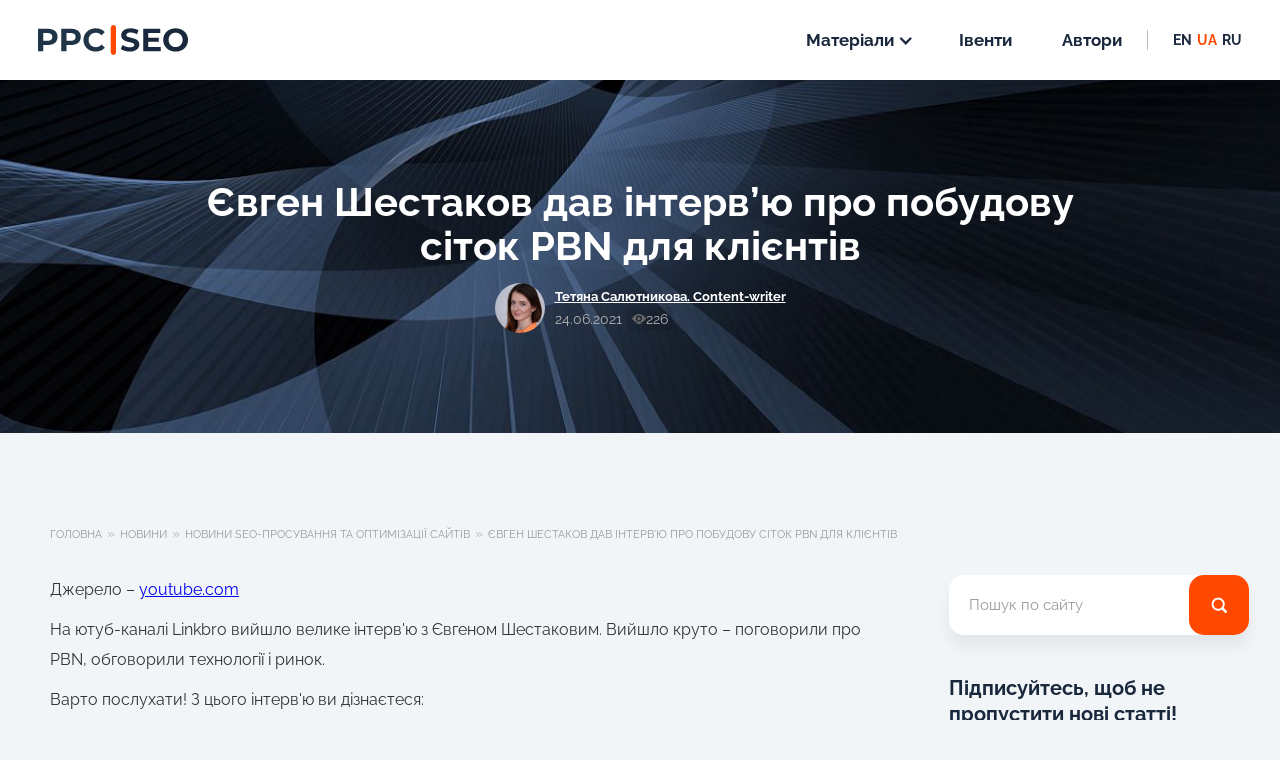

--- FILE ---
content_type: text/html; charset=UTF-8
request_url: https://ppcseo.com/news/evgenij-shestakov-dal-intervju-o-postroenii-setok-pbn
body_size: 13161
content:
<!DOCTYPE html>
<html data-wf-page="600e94a15183c04398b62078" data-wf-site="600e94a02eab06fed9051308" lang="uk">
<head itemtype="http://schema.org/WPHeader" itemscope>
	<meta charset="UTF-8" />
	<title>Євген Шестаков дав інтерв&#039;ю про побудову сіток PBN для клієнтів - PPCSEO</title>
	<meta name="viewport" content="width=device-width, initial-scale=1.0"/>
	<meta content="Webflow" name="generator">
	<meta name="yandex-verification" content="af33581eb431484c" />
	<script async src="https://pagead2.googlesyndication.com/pagead/js/adsbygoogle.js?client=ca-pub-1064158189777541" crossorigin="anonymous" type="bubaba"></script>

	
	<meta itemscope itemprop="mainEntityOfPage" itemType="https://schema.org/WebPage" itemid="https://ppcseo.com/news/evgenij-shestakov-dal-intervju-o-postroenii-setok-pbn" content="Євген Шестаков дав інтерв&#039;ю про побудову сіток PBN для клієнтів - PPCSEO"/>

	<meta name='robots' content='index, follow, max-image-preview:large, max-snippet:-1, max-video-preview:-1' />
<link rel="alternate" hreflang="ru" href="https://ppcseo.com/ru/news/evgenij-shestakov-dal-intervju-o-postroenii-setok-pbn" />
<link rel="alternate" hreflang="uk" href="https://ppcseo.com/news/evgenij-shestakov-dal-intervju-o-postroenii-setok-pbn" />
<link rel="alternate" hreflang="en" href="https://ppcseo.com/en/news/evgenij-shestakov-dal-intervju-o-postroenii-setok-pbn" />
<link rel="alternate" hreflang="x-default" href="https://ppcseo.com/news/evgenij-shestakov-dal-intervju-o-postroenii-setok-pbn" />

	<!-- This site is optimized with the Yoast SEO plugin v21.5 - https://yoast.com/wordpress/plugins/seo/ -->
	<meta name="description" content="Година крутої інформації про побудову сіток PBN, про технології та ринок. Більше корисної інформації на сайті PPCSEO. Заходьте!" />
	<link rel="canonical" href="https://ppcseo.com/news/evgenij-shestakov-dal-intervju-o-postroenii-setok-pbn" />
	<meta property="og:locale" content="uk_UA" />
	<meta property="og:type" content="article" />
	<meta property="og:title" content="Євген Шестаков дав інтерв&#039;ю про побудову сіток PBN для клієнтів - PPCSEO" />
	<meta property="og:description" content="Година крутої інформації про побудову сіток PBN, про технології та ринок. Більше корисної інформації на сайті PPCSEO. Заходьте!" />
	<meta property="og:url" content="https://ppcseo.com/news/evgenij-shestakov-dal-intervju-o-postroenii-setok-pbn" />
	<meta property="og:site_name" content="PPCSEO" />
	<meta property="article:published_time" content="2021-06-24T14:01:17+00:00" />
	<meta property="article:modified_time" content="2021-08-04T13:09:18+00:00" />
	<meta property="og:image" content="https://ppcseo.com/wp-content/uploads/2021/06/01_8949.jpg" />
	<meta property="og:image:width" content="1920" />
	<meta property="og:image:height" content="450" />
	<meta property="og:image:type" content="image/jpeg" />
	<meta name="author" content="admin_ppcseo" />
	<meta name="twitter:card" content="summary_large_image" />
	<meta name="twitter:label1" content="Написано" />
	<meta name="twitter:data1" content="admin_ppcseo" />
	<meta name="twitter:label2" content="Прибл. час читання" />
	<meta name="twitter:data2" content="1 хвилина" />
	<script type="application/ld+json" class="yoast-schema-graph">{"@context":"https://schema.org","@graph":[{"@type":"WebPage","@id":"https://ppcseo.com/news/evgenij-shestakov-dal-intervju-o-postroenii-setok-pbn","url":"https://ppcseo.com/news/evgenij-shestakov-dal-intervju-o-postroenii-setok-pbn","name":"Євген Шестаков дав інтерв'ю про побудову сіток PBN для клієнтів - PPCSEO","isPartOf":{"@id":"https://ppcseo.com/#website"},"primaryImageOfPage":{"@id":"https://ppcseo.com/news/evgenij-shestakov-dal-intervju-o-postroenii-setok-pbn#primaryimage"},"image":{"@id":"https://ppcseo.com/news/evgenij-shestakov-dal-intervju-o-postroenii-setok-pbn#primaryimage"},"thumbnailUrl":"https://ppcseo.com/wp-content/uploads/2021/06/01_8949.jpg","datePublished":"2021-06-24T14:01:17+00:00","dateModified":"2021-08-04T13:09:18+00:00","author":{"@id":"https://ppcseo.com/#/schema/person/7b57b38d83726014a4732bc5c8d932d9"},"description":"Година крутої інформації про побудову сіток PBN, про технології та ринок. Більше корисної інформації на сайті PPCSEO. Заходьте!","breadcrumb":{"@id":"https://ppcseo.com/news/evgenij-shestakov-dal-intervju-o-postroenii-setok-pbn#breadcrumb"},"inLanguage":"uk","potentialAction":[{"@type":"ReadAction","target":["https://ppcseo.com/news/evgenij-shestakov-dal-intervju-o-postroenii-setok-pbn"]}]},{"@type":"ImageObject","inLanguage":"uk","@id":"https://ppcseo.com/news/evgenij-shestakov-dal-intervju-o-postroenii-setok-pbn#primaryimage","url":"https://ppcseo.com/wp-content/uploads/2021/06/01_8949.jpg","contentUrl":"https://ppcseo.com/wp-content/uploads/2021/06/01_8949.jpg","width":1920,"height":450,"caption":"!!Баннер"},{"@type":"BreadcrumbList","@id":"https://ppcseo.com/news/evgenij-shestakov-dal-intervju-o-postroenii-setok-pbn#breadcrumb","itemListElement":[{"@type":"ListItem","position":1,"name":"Главная страница","item":"https://ppcseo.com/"},{"@type":"ListItem","position":2,"name":"Євген Шестаков дав інтерв&#8217;ю про побудову сіток PBN для клієнтів"}]},{"@type":"WebSite","@id":"https://ppcseo.com/#website","url":"https://ppcseo.com/","name":"PPCSEO","description":"PPCSEO.com — новостной проект о контекстной рекламе и о SEO-продвижении.","potentialAction":[{"@type":"SearchAction","target":{"@type":"EntryPoint","urlTemplate":"https://ppcseo.com/?s={search_term_string}"},"query-input":"required name=search_term_string"}],"inLanguage":"uk"},{"@type":"Person","@id":"https://ppcseo.com/#/schema/person/7b57b38d83726014a4732bc5c8d932d9","name":"admin_ppcseo","sameAs":["https://ppcseo.com"]}]}</script>
	<!-- / Yoast SEO plugin. -->



		<style type="text/css">
			.mistape-test, .mistape_mistake_inner {color: #fd3d17 !important;}
			#mistape_dialog h2::before, #mistape_dialog .mistape_action, .mistape-letter-back {background-color: #fd3d17 !important; }
			#mistape_reported_text:before, #mistape_reported_text:after {border-color: #fd3d17 !important;}
            .mistape-letter-front .front-left {border-left-color: #fd3d17 !important;}
            .mistape-letter-front .front-right {border-right-color: #fd3d17 !important;}
            .mistape-letter-front .front-bottom, .mistape-letter-back > .mistape-letter-back-top, .mistape-letter-top {border-bottom-color: #fd3d17 !important;}
            .mistape-logo svg {fill: #fd3d17 !important;}
		</style>
		<link rel='stylesheet' id='wp-block-library-css' href='https://ppcseo.com/wp-includes/css/dist/block-library/style.min.css'  media='all' />
<style id='classic-theme-styles-inline-css' type='text/css'>
/*! This file is auto-generated */
.wp-block-button__link{color:#fff;background-color:#32373c;border-radius:9999px;box-shadow:none;text-decoration:none;padding:calc(.667em + 2px) calc(1.333em + 2px);font-size:1.125em}.wp-block-file__button{background:#32373c;color:#fff;text-decoration:none}
</style>
<style id='global-styles-inline-css' type='text/css'>
body{--wp--preset--color--black: #000000;--wp--preset--color--cyan-bluish-gray: #abb8c3;--wp--preset--color--white: #ffffff;--wp--preset--color--pale-pink: #f78da7;--wp--preset--color--vivid-red: #cf2e2e;--wp--preset--color--luminous-vivid-orange: #ff6900;--wp--preset--color--luminous-vivid-amber: #fcb900;--wp--preset--color--light-green-cyan: #7bdcb5;--wp--preset--color--vivid-green-cyan: #00d084;--wp--preset--color--pale-cyan-blue: #8ed1fc;--wp--preset--color--vivid-cyan-blue: #0693e3;--wp--preset--color--vivid-purple: #9b51e0;--wp--preset--gradient--vivid-cyan-blue-to-vivid-purple: linear-gradient(135deg,rgba(6,147,227,1) 0%,rgb(155,81,224) 100%);--wp--preset--gradient--light-green-cyan-to-vivid-green-cyan: linear-gradient(135deg,rgb(122,220,180) 0%,rgb(0,208,130) 100%);--wp--preset--gradient--luminous-vivid-amber-to-luminous-vivid-orange: linear-gradient(135deg,rgba(252,185,0,1) 0%,rgba(255,105,0,1) 100%);--wp--preset--gradient--luminous-vivid-orange-to-vivid-red: linear-gradient(135deg,rgba(255,105,0,1) 0%,rgb(207,46,46) 100%);--wp--preset--gradient--very-light-gray-to-cyan-bluish-gray: linear-gradient(135deg,rgb(238,238,238) 0%,rgb(169,184,195) 100%);--wp--preset--gradient--cool-to-warm-spectrum: linear-gradient(135deg,rgb(74,234,220) 0%,rgb(151,120,209) 20%,rgb(207,42,186) 40%,rgb(238,44,130) 60%,rgb(251,105,98) 80%,rgb(254,248,76) 100%);--wp--preset--gradient--blush-light-purple: linear-gradient(135deg,rgb(255,206,236) 0%,rgb(152,150,240) 100%);--wp--preset--gradient--blush-bordeaux: linear-gradient(135deg,rgb(254,205,165) 0%,rgb(254,45,45) 50%,rgb(107,0,62) 100%);--wp--preset--gradient--luminous-dusk: linear-gradient(135deg,rgb(255,203,112) 0%,rgb(199,81,192) 50%,rgb(65,88,208) 100%);--wp--preset--gradient--pale-ocean: linear-gradient(135deg,rgb(255,245,203) 0%,rgb(182,227,212) 50%,rgb(51,167,181) 100%);--wp--preset--gradient--electric-grass: linear-gradient(135deg,rgb(202,248,128) 0%,rgb(113,206,126) 100%);--wp--preset--gradient--midnight: linear-gradient(135deg,rgb(2,3,129) 0%,rgb(40,116,252) 100%);--wp--preset--font-size--small: 13px;--wp--preset--font-size--medium: 20px;--wp--preset--font-size--large: 36px;--wp--preset--font-size--x-large: 42px;--wp--preset--spacing--20: 0.44rem;--wp--preset--spacing--30: 0.67rem;--wp--preset--spacing--40: 1rem;--wp--preset--spacing--50: 1.5rem;--wp--preset--spacing--60: 2.25rem;--wp--preset--spacing--70: 3.38rem;--wp--preset--spacing--80: 5.06rem;--wp--preset--shadow--natural: 6px 6px 9px rgba(0, 0, 0, 0.2);--wp--preset--shadow--deep: 12px 12px 50px rgba(0, 0, 0, 0.4);--wp--preset--shadow--sharp: 6px 6px 0px rgba(0, 0, 0, 0.2);--wp--preset--shadow--outlined: 6px 6px 0px -3px rgba(255, 255, 255, 1), 6px 6px rgba(0, 0, 0, 1);--wp--preset--shadow--crisp: 6px 6px 0px rgba(0, 0, 0, 1);}:where(.is-layout-flex){gap: 0.5em;}:where(.is-layout-grid){gap: 0.5em;}body .is-layout-flow > .alignleft{float: left;margin-inline-start: 0;margin-inline-end: 2em;}body .is-layout-flow > .alignright{float: right;margin-inline-start: 2em;margin-inline-end: 0;}body .is-layout-flow > .aligncenter{margin-left: auto !important;margin-right: auto !important;}body .is-layout-constrained > .alignleft{float: left;margin-inline-start: 0;margin-inline-end: 2em;}body .is-layout-constrained > .alignright{float: right;margin-inline-start: 2em;margin-inline-end: 0;}body .is-layout-constrained > .aligncenter{margin-left: auto !important;margin-right: auto !important;}body .is-layout-constrained > :where(:not(.alignleft):not(.alignright):not(.alignfull)){max-width: var(--wp--style--global--content-size);margin-left: auto !important;margin-right: auto !important;}body .is-layout-constrained > .alignwide{max-width: var(--wp--style--global--wide-size);}body .is-layout-flex{display: flex;}body .is-layout-flex{flex-wrap: wrap;align-items: center;}body .is-layout-flex > *{margin: 0;}body .is-layout-grid{display: grid;}body .is-layout-grid > *{margin: 0;}:where(.wp-block-columns.is-layout-flex){gap: 2em;}:where(.wp-block-columns.is-layout-grid){gap: 2em;}:where(.wp-block-post-template.is-layout-flex){gap: 1.25em;}:where(.wp-block-post-template.is-layout-grid){gap: 1.25em;}.has-black-color{color: var(--wp--preset--color--black) !important;}.has-cyan-bluish-gray-color{color: var(--wp--preset--color--cyan-bluish-gray) !important;}.has-white-color{color: var(--wp--preset--color--white) !important;}.has-pale-pink-color{color: var(--wp--preset--color--pale-pink) !important;}.has-vivid-red-color{color: var(--wp--preset--color--vivid-red) !important;}.has-luminous-vivid-orange-color{color: var(--wp--preset--color--luminous-vivid-orange) !important;}.has-luminous-vivid-amber-color{color: var(--wp--preset--color--luminous-vivid-amber) !important;}.has-light-green-cyan-color{color: var(--wp--preset--color--light-green-cyan) !important;}.has-vivid-green-cyan-color{color: var(--wp--preset--color--vivid-green-cyan) !important;}.has-pale-cyan-blue-color{color: var(--wp--preset--color--pale-cyan-blue) !important;}.has-vivid-cyan-blue-color{color: var(--wp--preset--color--vivid-cyan-blue) !important;}.has-vivid-purple-color{color: var(--wp--preset--color--vivid-purple) !important;}.has-black-background-color{background-color: var(--wp--preset--color--black) !important;}.has-cyan-bluish-gray-background-color{background-color: var(--wp--preset--color--cyan-bluish-gray) !important;}.has-white-background-color{background-color: var(--wp--preset--color--white) !important;}.has-pale-pink-background-color{background-color: var(--wp--preset--color--pale-pink) !important;}.has-vivid-red-background-color{background-color: var(--wp--preset--color--vivid-red) !important;}.has-luminous-vivid-orange-background-color{background-color: var(--wp--preset--color--luminous-vivid-orange) !important;}.has-luminous-vivid-amber-background-color{background-color: var(--wp--preset--color--luminous-vivid-amber) !important;}.has-light-green-cyan-background-color{background-color: var(--wp--preset--color--light-green-cyan) !important;}.has-vivid-green-cyan-background-color{background-color: var(--wp--preset--color--vivid-green-cyan) !important;}.has-pale-cyan-blue-background-color{background-color: var(--wp--preset--color--pale-cyan-blue) !important;}.has-vivid-cyan-blue-background-color{background-color: var(--wp--preset--color--vivid-cyan-blue) !important;}.has-vivid-purple-background-color{background-color: var(--wp--preset--color--vivid-purple) !important;}.has-black-border-color{border-color: var(--wp--preset--color--black) !important;}.has-cyan-bluish-gray-border-color{border-color: var(--wp--preset--color--cyan-bluish-gray) !important;}.has-white-border-color{border-color: var(--wp--preset--color--white) !important;}.has-pale-pink-border-color{border-color: var(--wp--preset--color--pale-pink) !important;}.has-vivid-red-border-color{border-color: var(--wp--preset--color--vivid-red) !important;}.has-luminous-vivid-orange-border-color{border-color: var(--wp--preset--color--luminous-vivid-orange) !important;}.has-luminous-vivid-amber-border-color{border-color: var(--wp--preset--color--luminous-vivid-amber) !important;}.has-light-green-cyan-border-color{border-color: var(--wp--preset--color--light-green-cyan) !important;}.has-vivid-green-cyan-border-color{border-color: var(--wp--preset--color--vivid-green-cyan) !important;}.has-pale-cyan-blue-border-color{border-color: var(--wp--preset--color--pale-cyan-blue) !important;}.has-vivid-cyan-blue-border-color{border-color: var(--wp--preset--color--vivid-cyan-blue) !important;}.has-vivid-purple-border-color{border-color: var(--wp--preset--color--vivid-purple) !important;}.has-vivid-cyan-blue-to-vivid-purple-gradient-background{background: var(--wp--preset--gradient--vivid-cyan-blue-to-vivid-purple) !important;}.has-light-green-cyan-to-vivid-green-cyan-gradient-background{background: var(--wp--preset--gradient--light-green-cyan-to-vivid-green-cyan) !important;}.has-luminous-vivid-amber-to-luminous-vivid-orange-gradient-background{background: var(--wp--preset--gradient--luminous-vivid-amber-to-luminous-vivid-orange) !important;}.has-luminous-vivid-orange-to-vivid-red-gradient-background{background: var(--wp--preset--gradient--luminous-vivid-orange-to-vivid-red) !important;}.has-very-light-gray-to-cyan-bluish-gray-gradient-background{background: var(--wp--preset--gradient--very-light-gray-to-cyan-bluish-gray) !important;}.has-cool-to-warm-spectrum-gradient-background{background: var(--wp--preset--gradient--cool-to-warm-spectrum) !important;}.has-blush-light-purple-gradient-background{background: var(--wp--preset--gradient--blush-light-purple) !important;}.has-blush-bordeaux-gradient-background{background: var(--wp--preset--gradient--blush-bordeaux) !important;}.has-luminous-dusk-gradient-background{background: var(--wp--preset--gradient--luminous-dusk) !important;}.has-pale-ocean-gradient-background{background: var(--wp--preset--gradient--pale-ocean) !important;}.has-electric-grass-gradient-background{background: var(--wp--preset--gradient--electric-grass) !important;}.has-midnight-gradient-background{background: var(--wp--preset--gradient--midnight) !important;}.has-small-font-size{font-size: var(--wp--preset--font-size--small) !important;}.has-medium-font-size{font-size: var(--wp--preset--font-size--medium) !important;}.has-large-font-size{font-size: var(--wp--preset--font-size--large) !important;}.has-x-large-font-size{font-size: var(--wp--preset--font-size--x-large) !important;}
.wp-block-navigation a:where(:not(.wp-element-button)){color: inherit;}
:where(.wp-block-post-template.is-layout-flex){gap: 1.25em;}:where(.wp-block-post-template.is-layout-grid){gap: 1.25em;}
:where(.wp-block-columns.is-layout-flex){gap: 2em;}:where(.wp-block-columns.is-layout-grid){gap: 2em;}
.wp-block-pullquote{font-size: 1.5em;line-height: 1.6;}
</style>
<link rel='stylesheet' id='contact-form-7-css' href='https://ppcseo.com/wp-content/plugins/contact-form-7/includes/css/styles.css'  media='all' />
<link rel='stylesheet' id='mistape-front-css' href='https://ppcseo.com/wp-content/plugins/mistape/assets/css/mistape-front.css'  media='all' />
<link rel='stylesheet' id='normalize-css-css' href='https://ppcseo.com/wp-content/themes/ppcseo/css/normalize.css'  media='all' />
<link rel='stylesheet' id='normalize-min-css-css' href='https://ppcseo.com/wp-content/themes/ppcseo/css/normalize.min.css'  media='all' />
<link rel='stylesheet' id='webflow-min-css-css' href='https://ppcseo.com/wp-content/themes/ppcseo/css/webflow.min.css'  media='all' />
<link rel='stylesheet' id='ppcseo.webflow-min-css-css' href='https://ppcseo.com/wp-content/themes/ppcseo/css/ppcseo.webflow.min.css'  media='all' />
<link rel='stylesheet' id='custom-css-css' href='https://ppcseo.com/wp-content/themes/ppcseo/css/custom.css'  media='all' />
<link rel='stylesheet' id='main-style-css-css' href='https://ppcseo.com/wp-content/themes/ppcseo/style.css'  media='all' />
<script  src="https://ppcseo.com/wp-content/themes/ppcseo/js/jquery-3.5.1.min.js" id="jquery-core-js" type="bubaba"></script>
<script  src="https://ppcseo.com/wp-includes/js/jquery/jquery-migrate.min.js" id="jquery-migrate-js" type="bubaba"></script>
<script type="text/javascript" id="wpml-cookie-js-extra" type="bubaba">
/* <![CDATA[ */
var wpml_cookies = {"wp-wpml_current_language":{"value":"uk","expires":1,"path":"\/"}};
var wpml_cookies = {"wp-wpml_current_language":{"value":"uk","expires":1,"path":"\/"}};
/* ]]> */
</script>
<script  src="https://ppcseo.com/wp-content/plugins/sitepress-multilingual-cms/res/js/cookies/language-cookie.js" id="wpml-cookie-js" type="bubaba"></script>
<link rel="https://api.w.org/" href="https://ppcseo.com/wp-json/" /><link rel="alternate" type="application/json" href="https://ppcseo.com/wp-json/wp/v2/posts/4423" /><link rel="alternate" type="application/json+oembed" href="https://ppcseo.com/wp-json/oembed/1.0/embed?url=https%3A%2F%2Fppcseo.com%2Fnews%2Fevgenij-shestakov-dal-intervju-o-postroenii-setok-pbn" />
<link rel="alternate" type="text/xml+oembed" href="https://ppcseo.com/wp-json/oembed/1.0/embed?url=https%3A%2F%2Fppcseo.com%2Fnews%2Fevgenij-shestakov-dal-intervju-o-postroenii-setok-pbn&#038;format=xml" />
	<link rel="pingback" href="https://ppcseo.com/xmlrpc.php"/>
	<link rel="preload" href="https://www.google.com/recaptcha/api.js" as="script" />
	<link rel="preload" href="https://www.google.com/recaptcha/api.js" as="script" />
	<link rel="preload" href="https://mc.yandex.ru/metrika/tag.js" as="script" />



	<!-- [if lt IE 9]><script src="https://cdnjs.cloudflare.com/ajax/libs/html5shiv/3.7.3/html5shiv.min.js" type="bubaba"></script><![endif] -->
	<script type="bubaba">!function(o,c){var n=c.documentElement,t=" w-mod-";n.className+=t+"js",("ontouchstart"in o||o.DocumentTouch&&c instanceof DocumentTouch)&&(n.className+=t+"touch")}(window,document);</script>
	<link href="https://ppcseo.com/wp-content/themes/ppcseo/images/favicon.jpg" rel="shortcut icon">
	<link href="https://ppcseo.com/wp-content/themes/ppcseo/images/webclip.jpg" rel="apple-touch-icon">
	<link rel="icon" href="https://ppcseo.com/wp-content/themes/ppcseo/images/favicon.ico" type="image/x-icon">
	<link rel="icon" type="image/jpeg" sizes="192x192" href="https://ppcseo.com/wp-content/themes/ppcseo/images/favicon-192x192.jpg">
	<link rel="icon" type="image/jpeg" sizes="32x32"   href="https://ppcseo.com/wp-content/themes/ppcseo/images/favicon-32x32.jpg">
	<link rel="icon" type="image/jpeg" sizes="96x96"   href="https://ppcseo.com/wp-content/themes/ppcseo/images/favicon-96x96.jpg">
	<link rel="icon" type="image/jpeg" sizes="16x16"   href="https://ppcseo.com/wp-content/themes/ppcseo/images/favicon-16x16.jpg">
	<meta name="msapplication-TileColor" content="#ffffff">
	<meta name="theme-color" content="#ffffff">
	<meta name="twitter:widgets:lang" content="uk">

	<!-- Подключаем шрифты  -->
		<!-- Подключаем шрифты END -->
	<meta name="google-site-verification" content="KlE2GvAq-U0o3Qr33wotUxYszSG4OqMjFqAGuFMR9mQ" />
<style>/* cyrillic */
@font-face {
	font-family: 'Raleway';
	font-display: swap;
	font-style: italic;
	font-weight: 100;
	src: url('/opti2/fonts/1Pt_g8zYS_SKggPNyCgSQamb1W0lwk4S4WjNDrcfIA9c.woff2') format('woff2');
	unicode-range: U+0400-045F, U+0490-0491, U+04B0-04B1, U+2116;
}
/* latin */
@font-face {
	font-family: 'Raleway';
	font-display: swap;
	font-style: italic;
	font-weight: 100;
	src: url('/opti2/fonts/1Pt_g8zYS_SKggPNyCgSQamb1W0lwk4S4WjNDrMfIA.woff2') format('woff2');
	unicode-range: U+0000-00FF, U+0131, U+0152-0153, U+02BB-02BC, U+02C6, U+02DA, U+02DC, U+2000-206F, U+2074, U+20AC, U+2122, U+2191, U+2193, U+2212, U+2215, U+FEFF, U+FFFD;
}
/* cyrillic */
@font-face {
	font-family: 'Raleway';
	font-display: swap;
	font-style: italic;
	font-weight: 200;
	src: url('/opti2/fonts/1Pt_g8zYS_SKggPNyCgSQamb1W0lwk4S4ejMDrcfIA9c.woff2') format('woff2');
	unicode-range: U+0400-045F, U+0490-0491, U+04B0-04B1, U+2116;
}
/* latin */
@font-face {
	font-family: 'Raleway';
	font-display: swap;
	font-style: italic;
	font-weight: 200;
	src: url('/opti2/fonts/1Pt_g8zYS_SKggPNyCgSQamb1W0lwk4S4ejMDrMfIA.woff2') format('woff2');
	unicode-range: U+0000-00FF, U+0131, U+0152-0153, U+02BB-02BC, U+02C6, U+02DA, U+02DC, U+2000-206F, U+2074, U+20AC, U+2122, U+2191, U+2193, U+2212, U+2215, U+FEFF, U+FFFD;
}
/* cyrillic */
@font-face {
	font-family: 'Raleway';
	font-display: swap;
	font-style: italic;
	font-weight: 300;
	src: url('/opti2/fonts/1Pt_g8zYS_SKggPNyCgSQamb1W0lwk4S4TbMDrcfIA9c.woff2') format('woff2');
	unicode-range: U+0400-045F, U+0490-0491, U+04B0-04B1, U+2116;
}
/* latin */
@font-face {
	font-family: 'Raleway';
	font-display: swap;
	font-style: italic;
	font-weight: 300;
	src: url('/opti2/fonts/1Pt_g8zYS_SKggPNyCgSQamb1W0lwk4S4TbMDrMfIA.woff2') format('woff2');
	unicode-range: U+0000-00FF, U+0131, U+0152-0153, U+02BB-02BC, U+02C6, U+02DA, U+02DC, U+2000-206F, U+2074, U+20AC, U+2122, U+2191, U+2193, U+2212, U+2215, U+FEFF, U+FFFD;
}
/* cyrillic */
@font-face {
	font-family: 'Raleway';
	font-display: swap;
	font-style: italic;
	font-weight: 400;
	src: url('/opti2/fonts/1Pt_g8zYS_SKggPNyCgSQamb1W0lwk4S4WjMDrcfIA9c.woff2') format('woff2');
	unicode-range: U+0400-045F, U+0490-0491, U+04B0-04B1, U+2116;
}
/* latin */
@font-face {
	font-family: 'Raleway';
	font-display: swap;
	font-style: italic;
	font-weight: 400;
	src: url('/opti2/fonts/1Pt_g8zYS_SKggPNyCgSQamb1W0lwk4S4WjMDrMfIA.woff2') format('woff2');
	unicode-range: U+0000-00FF, U+0131, U+0152-0153, U+02BB-02BC, U+02C6, U+02DA, U+02DC, U+2000-206F, U+2074, U+20AC, U+2122, U+2191, U+2193, U+2212, U+2215, U+FEFF, U+FFFD;
}
/* cyrillic */
@font-face {
	font-family: 'Raleway';
	font-display: swap;
	font-style: italic;
	font-weight: 500;
	src: url('/opti2/fonts/1Pt_g8zYS_SKggPNyCgSQamb1W0lwk4S4VrMDrcfIA9c.woff2') format('woff2');
	unicode-range: U+0400-045F, U+0490-0491, U+04B0-04B1, U+2116;
}
/* latin */
@font-face {
	font-family: 'Raleway';
	font-display: swap;
	font-style: italic;
	font-weight: 500;
	src: url('/opti2/fonts/1Pt_g8zYS_SKggPNyCgSQamb1W0lwk4S4VrMDrMfIA.woff2') format('woff2');
	unicode-range: U+0000-00FF, U+0131, U+0152-0153, U+02BB-02BC, U+02C6, U+02DA, U+02DC, U+2000-206F, U+2074, U+20AC, U+2122, U+2191, U+2193, U+2212, U+2215, U+FEFF, U+FFFD;
}
/* cyrillic */
@font-face {
	font-family: 'Raleway';
	font-display: swap;
	font-style: italic;
	font-weight: 600;
	src: url('/opti2/fonts/1Pt_g8zYS_SKggPNyCgSQamb1W0lwk4S4bbLDrcfIA9c.woff2') format('woff2');
	unicode-range: U+0400-045F, U+0490-0491, U+04B0-04B1, U+2116;
}
/* latin */
@font-face {
	font-family: 'Raleway';
	font-display: swap;
	font-style: italic;
	font-weight: 600;
	src: url('/opti2/fonts/1Pt_g8zYS_SKggPNyCgSQamb1W0lwk4S4bbLDrMfIA.woff2') format('woff2');
	unicode-range: U+0000-00FF, U+0131, U+0152-0153, U+02BB-02BC, U+02C6, U+02DA, U+02DC, U+2000-206F, U+2074, U+20AC, U+2122, U+2191, U+2193, U+2212, U+2215, U+FEFF, U+FFFD;
}
/* cyrillic */
@font-face {
	font-family: 'Raleway';
	font-display: swap;
	font-style: italic;
	font-weight: 700;
	src: url('/opti2/fonts/1Pt_g8zYS_SKggPNyCgSQamb1W0lwk4S4Y_LDrcfIA9c.woff2') format('woff2');
	unicode-range: U+0400-045F, U+0490-0491, U+04B0-04B1, U+2116;
}
/* latin */
@font-face {
	font-family: 'Raleway';
	font-display: swap;
	font-style: italic;
	font-weight: 700;
	src: url('/opti2/fonts/1Pt_g8zYS_SKggPNyCgSQamb1W0lwk4S4Y_LDrMfIA.woff2') format('woff2');
	unicode-range: U+0000-00FF, U+0131, U+0152-0153, U+02BB-02BC, U+02C6, U+02DA, U+02DC, U+2000-206F, U+2074, U+20AC, U+2122, U+2191, U+2193, U+2212, U+2215, U+FEFF, U+FFFD;
}
/* cyrillic */
@font-face {
	font-family: 'Raleway';
	font-display: swap;
	font-style: italic;
	font-weight: 800;
	src: url('/opti2/fonts/1Pt_g8zYS_SKggPNyCgSQamb1W0lwk4S4ejLDrcfIA9c.woff2') format('woff2');
	unicode-range: U+0400-045F, U+0490-0491, U+04B0-04B1, U+2116;
}
/* latin */
@font-face {
	font-family: 'Raleway';
	font-display: swap;
	font-style: italic;
	font-weight: 800;
	src: url('/opti2/fonts/1Pt_g8zYS_SKggPNyCgSQamb1W0lwk4S4ejLDrMfIA.woff2') format('woff2');
	unicode-range: U+0000-00FF, U+0131, U+0152-0153, U+02BB-02BC, U+02C6, U+02DA, U+02DC, U+2000-206F, U+2074, U+20AC, U+2122, U+2191, U+2193, U+2212, U+2215, U+FEFF, U+FFFD;
}
/* cyrillic */
@font-face {
	font-family: 'Raleway';
	font-display: swap;
	font-style: italic;
	font-weight: 900;
	src: url('/opti2/fonts/1Pt_g8zYS_SKggPNyCgSQamb1W0lwk4S4cHLDrcfIA9c.woff2') format('woff2');
	unicode-range: U+0400-045F, U+0490-0491, U+04B0-04B1, U+2116;
}
/* latin */
@font-face {
	font-family: 'Raleway';
	font-display: swap;
	font-style: italic;
	font-weight: 900;
	src: url('/opti2/fonts/1Pt_g8zYS_SKggPNyCgSQamb1W0lwk4S4cHLDrMfIA.woff2') format('woff2');
	unicode-range: U+0000-00FF, U+0131, U+0152-0153, U+02BB-02BC, U+02C6, U+02DA, U+02DC, U+2000-206F, U+2074, U+20AC, U+2122, U+2191, U+2193, U+2212, U+2215, U+FEFF, U+FFFD;
}
/* cyrillic */
@font-face {
	font-family: 'Raleway';
	font-display: swap;
	font-style: normal;
	font-weight: 100;
	src: url('/opti2/fonts/1Ptxg8zYS_SKggPN4iEgvnHyvveLxVvao7CMPrEHJA.woff2') format('woff2');
	unicode-range: U+0400-045F, U+0490-0491, U+04B0-04B1, U+2116;
}
/* latin */
@font-face {
	font-family: 'Raleway';
	font-display: swap;
	font-style: normal;
	font-weight: 100;
	src: url('/opti2/fonts/1Ptxg8zYS_SKggPN4iEgvnHyvveLxVvao7CIPrE.woff2') format('woff2');
	unicode-range: U+0000-00FF, U+0131, U+0152-0153, U+02BB-02BC, U+02C6, U+02DA, U+02DC, U+2000-206F, U+2074, U+20AC, U+2122, U+2191, U+2193, U+2212, U+2215, U+FEFF, U+FFFD;
}
/* cyrillic */
@font-face {
	font-family: 'Raleway';
	font-display: swap;
	font-style: normal;
	font-weight: 200;
	src: url('/opti2/fonts/1Ptxg8zYS_SKggPN4iEgvnHyvveLxVtaorCMPrEHJA.woff2') format('woff2');
	unicode-range: U+0400-045F, U+0490-0491, U+04B0-04B1, U+2116;
}
/* latin */
@font-face {
	font-family: 'Raleway';
	font-display: swap;
	font-style: normal;
	font-weight: 200;
	src: url('/opti2/fonts/1Ptxg8zYS_SKggPN4iEgvnHyvveLxVtaorCIPrE.woff2') format('woff2');
	unicode-range: U+0000-00FF, U+0131, U+0152-0153, U+02BB-02BC, U+02C6, U+02DA, U+02DC, U+2000-206F, U+2074, U+20AC, U+2122, U+2191, U+2193, U+2212, U+2215, U+FEFF, U+FFFD;
}
/* cyrillic */
@font-face {
	font-family: 'Raleway';
	font-display: swap;
	font-style: normal;
	font-weight: 300;
	src: url('/opti2/fonts/1Ptxg8zYS_SKggPN4iEgvnHyvveLxVuEorCMPrEHJA.woff2') format('woff2');
	unicode-range: U+0400-045F, U+0490-0491, U+04B0-04B1, U+2116;
}
/* latin */
@font-face {
	font-family: 'Raleway';
	font-display: swap;
	font-style: normal;
	font-weight: 300;
	src: url('/opti2/fonts/1Ptxg8zYS_SKggPN4iEgvnHyvveLxVuEorCIPrE.woff2') format('woff2');
	unicode-range: U+0000-00FF, U+0131, U+0152-0153, U+02BB-02BC, U+02C6, U+02DA, U+02DC, U+2000-206F, U+2074, U+20AC, U+2122, U+2191, U+2193, U+2212, U+2215, U+FEFF, U+FFFD;
}
/* cyrillic */
@font-face {
	font-family: 'Raleway';
	font-display: swap;
	font-style: normal;
	font-weight: 400;
	src: url('/opti2/fonts/1Ptxg8zYS_SKggPN4iEgvnHyvveLxVvaorCMPrEHJA.woff2') format('woff2');
	unicode-range: U+0400-045F, U+0490-0491, U+04B0-04B1, U+2116;
}
/* latin */
@font-face {
	font-family: 'Raleway';
	font-display: swap;
	font-style: normal;
	font-weight: 400;
	src: url('/opti2/fonts/1Ptxg8zYS_SKggPN4iEgvnHyvveLxVvaorCIPrE.woff2') format('woff2');
	unicode-range: U+0000-00FF, U+0131, U+0152-0153, U+02BB-02BC, U+02C6, U+02DA, U+02DC, U+2000-206F, U+2074, U+20AC, U+2122, U+2191, U+2193, U+2212, U+2215, U+FEFF, U+FFFD;
}
/* cyrillic */
@font-face {
	font-family: 'Raleway';
	font-display: swap;
	font-style: normal;
	font-weight: 500;
	src: url('/opti2/fonts/1Ptxg8zYS_SKggPN4iEgvnHyvveLxVvoorCMPrEHJA.woff2') format('woff2');
	unicode-range: U+0400-045F, U+0490-0491, U+04B0-04B1, U+2116;
}
/* latin */
@font-face {
	font-family: 'Raleway';
	font-display: swap;
	font-style: normal;
	font-weight: 500;
	src: url('/opti2/fonts/1Ptxg8zYS_SKggPN4iEgvnHyvveLxVvoorCIPrE.woff2') format('woff2');
	unicode-range: U+0000-00FF, U+0131, U+0152-0153, U+02BB-02BC, U+02C6, U+02DA, U+02DC, U+2000-206F, U+2074, U+20AC, U+2122, U+2191, U+2193, U+2212, U+2215, U+FEFF, U+FFFD;
}
/* cyrillic */
@font-face {
	font-family: 'Raleway';
	font-display: swap;
	font-style: normal;
	font-weight: 600;
	src: url('/opti2/fonts/1Ptxg8zYS_SKggPN4iEgvnHyvveLxVsEpbCMPrEHJA.woff2') format('woff2');
	unicode-range: U+0400-045F, U+0490-0491, U+04B0-04B1, U+2116;
}
/* latin */
@font-face {
	font-family: 'Raleway';
	font-display: swap;
	font-style: normal;
	font-weight: 600;
	src: url('/opti2/fonts/1Ptxg8zYS_SKggPN4iEgvnHyvveLxVsEpbCIPrE.woff2') format('woff2');
	unicode-range: U+0000-00FF, U+0131, U+0152-0153, U+02BB-02BC, U+02C6, U+02DA, U+02DC, U+2000-206F, U+2074, U+20AC, U+2122, U+2191, U+2193, U+2212, U+2215, U+FEFF, U+FFFD;
}
/* cyrillic */
@font-face {
	font-family: 'Raleway';
	font-display: swap;
	font-style: normal;
	font-weight: 700;
	src: url('/opti2/fonts/1Ptxg8zYS_SKggPN4iEgvnHyvveLxVs9pbCMPrEHJA.woff2') format('woff2');
	unicode-range: U+0400-045F, U+0490-0491, U+04B0-04B1, U+2116;
}
/* latin */
@font-face {
	font-family: 'Raleway';
	font-display: swap;
	font-style: normal;
	font-weight: 700;
	src: url('/opti2/fonts/1Ptxg8zYS_SKggPN4iEgvnHyvveLxVs9pbCIPrE.woff2') format('woff2');
	unicode-range: U+0000-00FF, U+0131, U+0152-0153, U+02BB-02BC, U+02C6, U+02DA, U+02DC, U+2000-206F, U+2074, U+20AC, U+2122, U+2191, U+2193, U+2212, U+2215, U+FEFF, U+FFFD;
}
/* cyrillic */
@font-face {
	font-family: 'Raleway';
	font-display: swap;
	font-style: normal;
	font-weight: 800;
	src: url('/opti2/fonts/1Ptxg8zYS_SKggPN4iEgvnHyvveLxVtapbCMPrEHJA.woff2') format('woff2');
	unicode-range: U+0400-045F, U+0490-0491, U+04B0-04B1, U+2116;
}
/* latin */
@font-face {
	font-family: 'Raleway';
	font-display: swap;
	font-style: normal;
	font-weight: 800;
	src: url('/opti2/fonts/1Ptxg8zYS_SKggPN4iEgvnHyvveLxVtapbCIPrE.woff2') format('woff2');
	unicode-range: U+0000-00FF, U+0131, U+0152-0153, U+02BB-02BC, U+02C6, U+02DA, U+02DC, U+2000-206F, U+2074, U+20AC, U+2122, U+2191, U+2193, U+2212, U+2215, U+FEFF, U+FFFD;
}
/* cyrillic */
@font-face {
	font-family: 'Raleway';
	font-display: swap;
	font-style: normal;
	font-weight: 900;
	src: url('/opti2/fonts/1Ptxg8zYS_SKggPN4iEgvnHyvveLxVtzpbCMPrEHJA.woff2') format('woff2');
	unicode-range: U+0400-045F, U+0490-0491, U+04B0-04B1, U+2116;
}
/* latin */
@font-face {
	font-family: 'Raleway';
	font-display: swap;
	font-style: normal;
	font-weight: 900;
	src: url('/opti2/fonts/1Ptxg8zYS_SKggPN4iEgvnHyvveLxVtzpbCIPrE.woff2') format('woff2');
	unicode-range: U+0000-00FF, U+0131, U+0152-0153, U+02BB-02BC, U+02C6, U+02DA, U+02DC, U+2000-206F, U+2074, U+20AC, U+2122, U+2191, U+2193, U+2212, U+2215, U+FEFF, U+FFFD;
}</style></head>
<body class="post-template-default single single-post postid-4423 single-format-standard body">
	
	<!-- Google Tag Manager (noscript) -->
	<noscript><iframe src="https://www.googletagmanager.com/ns.html?id=GTM-5KWSK9S"
	height="0" width="0" style="display:none;visibility:hidden"></iframe></noscript>
	<!-- End Google Tag Manager (noscript) -->
			
	
	<div data-collapse="medium" data-animation="default" data-duration="400" role="banner" class="navigation w-nav">
		<div class="navigation-container-full">
							<a href="https://ppcseo.com" aria-current="page" class="w-nav-brand w--current">
					<img src="https://ppcseo.com/wp-content/themes/ppcseo/images/logo.svg" alt="" class="image-3" width="150px" height="30px">
				</a>
						<nav role="navigation" class="navigation-menu w-nav-menu">
	<div data-hover="1" data-delay="0" class="w-dropdown">
		<div class="navigation-link drop w-dropdown-toggle">
			<div class="w-icon-dropdown-toggle"></div>
			<div>Матеріали</div>
		</div>
		<nav class="dropdown-list w-dropdown-list">
			<div data-hover="1" data-delay="0" class="dropdown w-dropdown">
				<div class="dropdown-link d w-dropdown-toggle">
					<div class="w-icon-dropdown-toggle"></div>
										<div class="cat_menu_item"><a href="https://ppcseo.com/news">Новини</a></div>
					<!-- <div class="cat_menu_item">Новини</div> -->
				</div>
				<nav class="dropdown-list-2 w-dropdown-list">
					<a href="https://ppcseo.com/news/ppc" class="dropdown-link-2 w-dropdown-link">PPC</a>
					<a href="https://ppcseo.com/news/seo" class="dropdown-link-2 w-dropdown-link">SEO</a>
				</nav>
			</div>
			<div data-hover="1" data-delay="0" class="dropdown w-dropdown">
				<div class="dropdown-link d w-dropdown-toggle">
					<div class="w-icon-dropdown-toggle"></div>
										<div class="cat_menu_item"><a href="https://ppcseo.com/articles">Статті</a></div>
				</div>
				<nav class="dropdown-list-2 w-dropdown-list">
					<a href="https://ppcseo.com/articles/ppc" class="dropdown-link-2 w-dropdown-link">PPC</a>
					<a href="https://ppcseo.com/articles/seo" class="dropdown-link-2 w-dropdown-link">SEO</a>
				</nav>
			</div>
			<div data-hover="1" data-delay="0" class="dropdown w-dropdown">
				<div class="dropdown-link d w-dropdown-toggle">
					<div class="w-icon-dropdown-toggle"></div>
										<div class="cat_menu_item"><a href="https://ppcseo.com/cases">Кейси</a></div>
				</div>
				<nav class="dropdown-list-2 w-dropdown-list">
					<a href="https://ppcseo.com/cases/ppc" class="dropdown-link-2 w-dropdown-link">PPC</a>
					<a href="https://ppcseo.com/cases/seo" class="dropdown-link-2 w-dropdown-link">SEO</a>
				</nav>
			</div>
		</nav>
	</div>
			<a href="https://ppcseo.com/events" class="navigation-link w-nav-link">Івенти</a>
		<a href="https://ppcseo.com/avtory" class="navigation-link w-nav-link">Автори</a>

	<div class="div-block-11">
		<a href="https://ppcseo.com/en/news/evgenij-shestakov-dal-intervju-o-postroenii-setok-pbn" class="link">EN</a><span class="link activ">UA</span><a href="https://ppcseo.com/ru/news/evgenij-shestakov-dal-intervju-o-postroenii-setok-pbn" class="link">RU</a>	</div>
</nav>
<div class="menu-button w-nav-button">
	<div class="w-icon-nav-menu"></div>
</div>		</div>
	</div>

	

					<style>
				.header-blog{
					background-image: url(https://ppcseo.com/wp-content/uploads/2021/06/01_8949.jpg);
					background-size: cover;
				}
			</style>
				<div class="header-blog">
			<div class="hero-container">
				<h1 class="heading-h1" style="color:#FFFFFF">Євген Шестаков дав інтерв&#8217;ю про побудову сіток PBN для клієнтів</h1>
				<div class="profile-block page">
					<a href="https://ppcseo.com/tat-salutnikova">
						<img width="640" height="640" src="https://ppcseo.com/wp-content/uploads/2021/04/photo_2021-04-05_21-49-08.jpg" class="lozad profile-picture" alt="Фотография автора материалов" loading="lazy" data-srcset="https://ppcseo.com/wp-content/uploads/2021/04/photo_2021-04-05_21-49-08.jpg 640w, https://ppcseo.com/wp-content/uploads/2021/04/photo_2021-04-05_21-49-08-300x300.jpg 300w, https://ppcseo.com/wp-content/uploads/2021/04/photo_2021-04-05_21-49-08-150x150.jpg 150w" sizes="(max-width: 640px) 100vw, 640px" srcset="[data-uri]" title="Тетяна Салютникова" />					</a>
					<div class="normal-wrapper">
													<a href="https://ppcseo.com/tat-salutnikova" class="title-small white" style="color:#FFFFFF">
																	Тетяна Салютникова.  Content-writer															</a>
												<div class="div-block-8 page">
							<p class="paragraph-detials-small" style="color:#b3b3b3">24.06.2021</p>
							<!-- <div class="div-block-9">
								<div class="comment_img"></div>
								<div class="text-block-5" id="likes_counter"></div>
							</div> -->
							<div class="div-block-9">
								<div class="eye_img"></div>
								<div class="text-block-5" id="views_counter">226</div>
							</div>
						</div>
					</div>
				</div>
			</div>
		</div>
		<br><br>
					<button id="add_like" class="add_like" data-id_post="4423">Нравится</button>
				<div class="blog-section">
			
			<div class="container">
				<div class="breadcrumb">
					<ol class="kama_breadcrumbs" itemscope itemtype="http://schema.org/BreadcrumbList"><li itemprop="itemListElement" itemscope itemtype="http://schema.org/ListItem"><a href="https://ppcseo.com" itemprop="item" itemtype="https://schema.org/WebPage" class="link-4"><span itemprop="name">Головна</span><meta itemprop="position" content="1" /></a></li><span class="bread-sep"> » </span>
<li itemprop="itemListElement" itemscope itemtype="http://schema.org/ListItem"><a href="https://ppcseo.com/news/" itemprop="item" itemtype="https://schema.org/WebPage" class="link-4"><span itemprop="name">Новини</span><meta itemprop="position" content="2" /></a></li><span class="bread-sep"> » </span>
<li itemprop="itemListElement" itemscope itemtype="http://schema.org/ListItem"><a href="https://ppcseo.com/news/seo" itemprop="item" itemtype="https://schema.org/WebPage" class="link-4"><span itemprop="name">Новини SEO-просування та оптимізації сайтів</span><meta itemprop="position" content="3" /></a></li><span class="bread-sep"> » </span>
<li itemprop="itemListElement" itemscope itemtype="http://schema.org/ListItem"><span class="link-4" itemprop="name">Євген Шестаков дав інтерв&#039;ю про побудову сіток PBN для клієнтів</span><meta itemprop="position" content="4" /></li></ol>				</div>
				<div class="w-layout-grid blog-grid blog-grid-news">
					<div class="content-left_blog">
						<div class="text">
							<!-- wp:paragraph {"align":"right"} -->
<p class="has-text-align-right">Джерело – <a href="https://www.youtube.com/watch?app=desktop&amp;v=uQ88x8Iu8oI" target="_blank" rel="noreferrer noopener nofollow">youtube.com</a></p>
<!-- /wp:paragraph -->

<!-- wp:paragraph -->
<p>На ютуб-каналі Linkbro вийшло велике інтерв'ю з Євгеном Шестаковим. Вийшло круто – поговорили про PBN, обговорили технології і ринок.</p>
<!-- /wp:paragraph -->

<!-- wp:paragraph -->
<p>Варто послухати! З цього інтерв'ю ви дізнаєтеся:</p>
<!-- /wp:paragraph -->

<!-- wp:paragraph -->
<p>1. Як Женя почав займатися PBN.</p>
<!-- /wp:paragraph -->

<!-- wp:paragraph -->
<p>2. Чому він реєструє <strong>домени наперед</strong> під сітки.</p>
<!-- /wp:paragraph -->

<!-- wp:paragraph -->
<p>3. Як налаштований<strong> процес</strong> всередині команди.</p>
<!-- /wp:paragraph -->

<!-- wp:paragraph -->
<p>4. Найцікавіший випадок з PBN.</p>
<!-- /wp:paragraph -->

<!-- wp:paragraph -->
<p>5. Хто такий<strong> аукціоніст</strong>?</p>
<!-- /wp:paragraph -->

<!-- wp:paragraph -->
<p>6. Як Женя зберігає <strong>дані </strong>по доменах.</p>
<!-- /wp:paragraph -->

<!-- wp:paragraph -->
<p>7. Якою є <strong>продуктивність </strong>по PBN сьогодні.</p>
<!-- /wp:paragraph -->

<!-- wp:html -->
<p class="rtecenter" style="text-align: center;"><iframe width="560" height="315" src="https://www.youtube.com/embed/uQ88x8Iu8oI" title="YouTube video player" frameborder="0" allow="accelerometer; autoplay; clipboard-write; encrypted-media; gyroscope; picture-in-picture" allowfullscreen=""></iframe></p>
<!-- /wp:html -->

<!-- wp:paragraph -->
<p>Приємного перегляду!</p>
<!-- /wp:paragraph -->						</div>
						<div class="div-block-12">
	<div class="text-block-6">Поділитися</div>
	<div class="footer-wrapper">
		<a href="http://www.facebook.com/sharer.php?u=https://ppcseo.com/news/evgenij-shestakov-dal-intervju-o-postroenii-setok-pbn" class="social-link col w-inline-block" target="_blank">
			<img src="https://ppcseo.com/wp-content/themes/ppcseo/images/001-facebook.svg" alt="" width="10px" height="20px">
		</a>
				<a href="http://twitter.com/share?text=Джерело – youtube.com На ютуб-каналі Linkbro вийшло велике інтерв&#8217;ю з Євгеном Шестаковим. Вийшло круто – поговорили про PBN, обговорили технології і ринок. Варто послухати! З цього інтерв&#8217;ю ви дізнаєтеся: 1. Як Женя почав займатися PBN. 2. Чому він реєструє домени наперед під сітки. 3. Як налаштований процес всередині команди. 4. Найцікавіший випадок з PBN. 5. [&hellip;]&url=https%3A%2F%2Fppcseo.com%2Fnews%2Fevgenij-shestakov-dal-intervju-o-postroenii-setok-pbn" title="Поделиться ссылкой в Твиттере" onclick="window.open(this.href, this.title, 'toolbar=0, status=0, width=548, height=325'); return false" target="_parent" class="social-link col w-inline-block"><img src="https://ppcseo.com/wp-content/themes/ppcseo/images/003-twitter.svg" alt="" width="20px" height="16px"></a>

	<!-- 	<a href="https://twitter.com/intent/tweet" class="social-link col w-inline-block">
			
		</a> -->
		<!-- <a href="#" class="social-link col w-inline-block">
			<img src="https://ppcseo.com/wp-content/themes/ppcseo/images/004-instagram.svg" alt="">
		</a> -->
	</div>
</div>											</div>
					<div class="content-right">
						<div class="stick-wrapper">

			<!-- Search Form -->
<div itemscope itemtype="https://schema.org/WebSite">
	<meta itemprop="url" content="https://ppcseo.com"/>
	<form action="https://ppcseo.com/" method="get" role="search" class="search w-form" itemprop="potentialAction" itemscope itemtype="https://schema.org/SearchAction">
		<meta itemprop="target" content="https://ppcseo.com/?s={s}"/>
		<input name="s" id="s" class="seach-bar w-input" value="" title="Поиск для:" type="text" placeholder="Пошук по сайту" itemprop="query-input">
		<span class="search-button-wrapper w-inline-block">
			<input type="submit" value="" class="search-button w-button">
		</span>
	</form>
</div>
<!-- Search form EOF -->		<div class="featured-articles">
		<div class="title-large">Підписуйтесь, щоб не пропустити нові статті!</div>
		<div class="featured-block">
							
<div class="wpcf7 no-js" id="wpcf7-f2462-p4423-o1" lang="ru-RU" dir="ltr">
<div class="screen-reader-response"><p role="status" aria-live="polite" aria-atomic="true"></p> <ul></ul></div>
<form action="/news/evgenij-shestakov-dal-intervju-o-postroenii-setok-pbn#wpcf7-f2462-p4423-o1" method="post" class="wpcf7-form init w-form" aria-label="Контактная форма" novalidate="novalidate" data-status="init">
<div style="display: none;">
<input type="hidden" name="_wpcf7" value="2462" />
<input type="hidden" name="_wpcf7_version" value="5.8.2" />
<input type="hidden" name="_wpcf7_locale" value="ru_RU" />
<input type="hidden" name="_wpcf7_unit_tag" value="wpcf7-f2462-p4423-o1" />
<input type="hidden" name="_wpcf7_container_post" value="4423" />
<input type="hidden" name="_wpcf7_posted_data_hash" value="" />
<input type="hidden" name="_wpcf7_recaptcha_response" value="" />
</div>
<label for="your-email"><input size="40" class="wpcf7-form-control wpcf7-email wpcf7-validates-as-required wpcf7-text wpcf7-validates-as-email input w-input" aria-required="true" aria-invalid="false" placeholder="Email" value="" type="email" name="your-email" /></label>
<input class="wpcf7-form-control wpcf7-submit has-spinner next-button mod w-button" type="submit" value="Підписатися" /><div class="wpcf7-response-output" aria-hidden="true"></div>
</form>
</div>
					</div>
	</div>
		

	

			<div class="categories-block">
			<div class="title-large">Категорії / Теги</div>
							<a href="https://ppcseo.com/tag/instrumenti-google" class="categories-pill w-inline-block">Інструменти Google</a>
							<a href="https://ppcseo.com/tag/kejsy" class="categories-pill w-inline-block">Кейси</a>
							<a href="https://ppcseo.com/tag/lajfchaki" class="categories-pill w-inline-block">Лайфхаки</a>
							<a href="https://ppcseo.com/tag/obzory" class="categories-pill w-inline-block">Огляди</a>
							<a href="https://ppcseo.com/tag/rukovovdstva" class="categories-pill w-inline-block">Посібники</a>
					</div>
	</div>					</div>
				</div>
			</div>
		</div> <!-- blog-section -->
				<script type="application/ld+json">
		{
			"@context": "https://schema.org",
			"@type": "NewsArticle",
			"url": "https://ppcseo.com/news/evgenij-shestakov-dal-intervju-o-postroenii-setok-pbn",
			"publisher":{
				"@type":"Organization",
				"name":"PPCSEO",
				"logo": {
					"@type": "ImageObject",
					"url": "https://ppcseo.com/wp-content/themes/ppcseo/images/logo.svg",
					"width": 160,
					"height": 31
				}
			},
			"headline": "Євген Шестаков дав інтерв&#8217;ю про побудову сіток PBN для клієнтів",
			"author": {
				"@type": "Person",
				"name": "Тетяна Салютникова"
			},
			"mainEntityOfPage": {
				"@type": "WebPage",
				"@id": "http://ppcseo.com/"
			},
			"articleBody": "Джерело – youtube.com



На ютуб-каналі Linkbro вийшло велике інтерв'ю з Євгеном Шестаковим. Вийшло круто – поговорили про PBN, обговорили технології і ринок.



Варто послухати! З цього інтерв'ю ви дізнаєтеся:



1. Як Женя почав займатися PBN.



2. Чому він реєструє домени наперед під сітки.



3. Як налаштований процес всередині команди.



4. Найцікавіший випадок з PBN.



5. Хто такий аукціоніст?



6. Як Женя зберігає дані по доменах.



7. Якою є продуктивність по PBN сьогодні.







Приємного перегляду!",
						"datePublished":"2021-06-24",
			"dateModified": "2021-06-24"
		}
		</script>
	
	<footer class="footer-03">
		<div class="container-2">
			<div class="w-layout-grid footer-grid-03">
				<div class="footer-column">
					<div class="logo_w"></div>
					<!-- <img src="https://ppcseo.com/wp-content/themes/ppcseo/images/logo_w.svg" loading="lazy" class="image-5" width="150px" height="30px"> -->
					<div class="footer-cta">PPCSEO.com — новинний проект про контекстну рекламу та SEO-просування.</div>
					
					<button class="next-button w-button" data-ix="open-modal">Підписатися на розсилку</button>
				</div>
				<div class="footer-column">
					<div class="footer-title">ЩОДО ПРОЕКТУ</div><a href="https://ppcseo.com/news" class="footer-link">Новини</a><a href="https://ppcseo.com/articles" class="footer-link">Статті</a><a href="https://ppcseo.com/events" class="footer-link">Івенти</a><a href="https://ppcseo.com/privacy-policy" class="footer-link">Політика конфіденційності</a>				</div>
				<div class="footer-column">
					<div class="footer-title">КОНТАКТИ</div><a href="https://ppcseo.com/about-us" class="footer-link">Про нас</a>					<div class="footer_mail" style="margin-top: 20px"><a href="mailto:info@ppcseo.com">info@ppcseo.com</a></div>

											<div class="footer-wrapper">
															<a href="https://www.facebook.com/ppcseocomm" aria-label="Facebook" class="social-link w-inline-block" target="_blank" rel="noreferrer"><img src="https://ppcseo.com/wp-content/uploads/2021/03/001-facebook.svg" width="22px" height="22px"></a>
															<a href="https://twitter.com/ppcseocom" aria-label="Twitter" class="social-link w-inline-block" target="_blank" rel="noreferrer"><img src="https://ppcseo.com/wp-content/uploads/2021/03/003-twitter.svg" width="22px" height="22px"></a>
															<a href="https://www.instagram.com/ppcseocom/" aria-label="Instagram" class="social-link w-inline-block" target="_blank" rel="noreferrer"><img src="https://ppcseo.com/wp-content/uploads/2021/03/004-instagram.svg" width="22px" height="22px"></a>
															<a href="https://t.me/ppcseocom" aria-label="Telegram" class="social-link w-inline-block" target="_blank" rel="noreferrer"><img src="https://ppcseo.com/wp-content/uploads/2021/05/telegram.svg" width="22px" height="22px"></a>
													</div>
									</div>
				<div class="footer-column">
					<div class="footer-title">МОЖЛИВОСТІ</div><a href="https://ppcseo.com/become-an-author" class="footer-link">Стати автором</a><a href="https://ppcseo.com/suggest-topic" class="footer-link">Запропонувати тему</a>				</div>
			</div>
					</div>
	</footer>

	<div class="button_up"><span>&#8593;</span></div>

	<div class="modal" data-ix="modal-initial">
		<div class="modal-blk">
			<h3 class="modal-heading">Отримувати корисну інформацію</h3>
			<div class="w-form">
									
<div class="wpcf7 no-js" id="wpcf7-f855-o2" lang="ru-RU" dir="ltr">
<div class="screen-reader-response"><p role="status" aria-live="polite" aria-atomic="true"></p> <ul></ul></div>
<form action="/news/evgenij-shestakov-dal-intervju-o-postroenii-setok-pbn#wpcf7-f855-o2" method="post" class="wpcf7-form init w-form" aria-label="Контактная форма" novalidate="novalidate" data-status="init">
<div style="display: none;">
<input type="hidden" name="_wpcf7" value="855" />
<input type="hidden" name="_wpcf7_version" value="5.8.2" />
<input type="hidden" name="_wpcf7_locale" value="ru_RU" />
<input type="hidden" name="_wpcf7_unit_tag" value="wpcf7-f855-o2" />
<input type="hidden" name="_wpcf7_container_post" value="0" />
<input type="hidden" name="_wpcf7_posted_data_hash" value="" />
<input type="hidden" name="_wpcf7_recaptcha_response" value="" />
</div>
<label for="your-name">Як я можу до вас звертатися?</label><input size="40" class="wpcf7-form-control wpcf7-text wpcf7-validates-as-required input w-input" aria-required="true" aria-invalid="false" value="" type="text" name="your-name" />
<label for="your-email">E-mail</label>
<input size="40" class="wpcf7-form-control wpcf7-email wpcf7-validates-as-required wpcf7-text wpcf7-validates-as-email input w-input" aria-required="true" aria-invalid="false" value="" type="email" name="your-email" />
<label class="w-checkbox checkbox-field"><span class="wpcf7-form-control wpcf7-acceptance optional"><span class="wpcf7-list-item"><input type="checkbox" name="acceptance-191" value="1" aria-invalid="false" /></span></span></span><span for="checkbox-2" class="field-label w-form-label">Я даю згоду на обробку своїх персональних даних відповідно до <a href="#" class="link-3">Політики конфіденційності</a></label>
<input class="wpcf7-form-control wpcf7-submit has-spinner next-button mod w-button" type="submit" value="Відправити" /><div class="wpcf7-response-output" aria-hidden="true"></div>
</form>
</div>
							</div>
			<button class="close-btn w-inline-block" data-ix="close-modal">
				<img src="https://ppcseo.com/wp-content/themes/ppcseo/images/close.svg" class="image-9">
			</button>
		</div>
	</div>

	<div id="modal__image">
		<span id="modal__image--close">&times;</span>
		<img id="modal__image--content" src="[data-uri]" width="1px" height="1px">
	</div>

	<script  src="https://ppcseo.com/wp-content/plugins/contact-form-7/includes/swv/js/index.js" id="swv-js"></script>
<script type="text/javascript" id="contact-form-7-js-extra" type="bubaba">
/* <![CDATA[ */
var wpcf7 = {"api":{"root":"https:\/\/ppcseo.com\/wp-json\/","namespace":"contact-form-7\/v1"},"cached":"1"};
/* ]]> */
</script>
<script  src="https://ppcseo.com/wp-content/plugins/contact-form-7/includes/js/index.js" id="contact-form-7-js"></script>
<script  src="https://ppcseo.com/wp-content/plugins/mistape/assets/js/modernizr.custom.js" id="modernizr-js" type="bubaba"></script>
<script type="text/javascript" id="mistape-front-js-extra" type="bubaba">
/* <![CDATA[ */
var decoMistape = {"ajaxurl":"https:\/\/ppcseo.com\/wp-admin\/admin-ajax.php"};
/* ]]> */
</script>
<script  src="https://ppcseo.com/wp-content/plugins/mistape/assets/js/mistape-front.js" id="mistape-front-js" type="bubaba"></script>
<script  src="https://www.google.com/recaptcha/api.js?render=6Lej6OwaAAAAAPI65TThRNab9nlcp_wZxeeDJ4G2" id="google-recaptcha-js"></script>
<script  src="https://ppcseo.com/wp-includes/js/dist/vendor/wp-polyfill-inert.min.js" id="wp-polyfill-inert-js" type="bubaba"></script>
<script  src="https://ppcseo.com/wp-includes/js/dist/vendor/regenerator-runtime.min.js" id="regenerator-runtime-js" type="bubaba"></script>
<script  src="https://ppcseo.com/wp-includes/js/dist/vendor/wp-polyfill.min.js" id="wp-polyfill-js" type="bubaba"></script>
<script type="text/javascript" id="wpcf7-recaptcha-js-extra" type="bubaba">
/* <![CDATA[ */
var wpcf7_recaptcha = {"sitekey":"6Lej6OwaAAAAAPI65TThRNab9nlcp_wZxeeDJ4G2","actions":{"homepage":"homepage","contactform":"contactform"}};
/* ]]> */
</script>
<script  src="https://ppcseo.com/wp-content/plugins/contact-form-7/modules/recaptcha/index.js" id="wpcf7-recaptcha-js"></script>
<script  src="https://ppcseo.com/wp-content/themes/ppcseo/js/webflow.min.js" id="webflow-minjs-js" type="bubaba"></script>
<script type="text/javascript" id="customjs-js-extra" type="bubaba">
/* <![CDATA[ */
var themeAjax = {"url":"https:\/\/ppcseo.com\/wp-admin\/admin-ajax.php"};
/* ]]> */
</script>
<script  src="https://ppcseo.com/wp-content/themes/ppcseo/js/custom.js" id="customjs-js" type="bubaba"></script>
<script type="text/javascript" id="true_loadmore-js-extra" type="bubaba">
/* <![CDATA[ */
var loadmore_url = {"ajaxurl":"https:\/\/ppcseo.com\/wp-admin\/admin-ajax.php"};
/* ]]> */
</script>
<script  src="https://ppcseo.com/wp-content/themes/ppcseo/js/loadmore.js" id="true_loadmore-js" type="bubaba"></script>
<div id="mistape_dialog" data-mode="comment" data-dry-run="0">
			           <div class="dialog__overlay"></div><div class="dialog__content"><div id="mistape_confirm_dialog" class="mistape_dialog_screen">
					<div class="dialog-wrap">
						<div class="dialog-wrap-top">
							<h2>Повідомити про помилку</h2>
							 <div class="mistape_dialog_block">
								<h3>Текст, який буде надіслано нашим редакторам:</h3>
								<div id="mistape_reported_text"></div>
							 </div>
							 </div>
						<div class="dialog-wrap-bottom"><div class="mistape_dialog_block comment">
				        <h3><label for="mistape_comment">Ваш коментар (необов'язково):</label></h3>
				        <textarea id="mistape_comment" cols="60" rows="3" maxlength="1000"></textarea>
			         </div><div class="pos-relative">
						</div>
					</div>
			    </div>
			    <div class="mistape_dialog_block">
					<a class="mistape_action" data-action="send" data-id="4423" role="button">Надіслати</a>
					<a class="mistape_action" data-dialog-close role="button" style="display:none">Скасувати</a>
				</div>
				<div class="mistape-letter-front letter-part">
				    <div class="front-left"></div>
				    <div class="front-right"></div>
				    <div class="front-bottom"></div>
				</div>
				<div class="mistape-letter-back letter-part">
					<div class="mistape-letter-back-top"></div>
				</div>
				<div class="mistape-letter-top letter-part"></div>
			</div></div></div>	<!-- [if lte IE 9]><script src="https://cdnjs.cloudflare.com/ajax/libs/placeholders/3.0.2/placeholders.min.js" type="bubaba"></script><![endif] -->
<script src="/opti2/js/lozad.js"></script><script>// @ts-check
"use strict";

{
	// тут нужно подключить скрипты назных аналитик

	performance.mark("Start main");
	var runJSLogick,runJSLogick2,runGTM,LoadRecaptcha;
	const attachEvent=(methoToAttach) => (eventName) => (cb) => {methoToAttach(eventName, cb);};
	const attachLoad=attachEvent(window.addEventListener)("load");

	attachLoad(
		(e) => {
			setTimeout(() => {runGTM();}, 1900);
			setTimeout(() => {
				// const hide_all_bg=document.getElementById("hide_all_bg");
				// hide_all_bg.remove();
				runJSLogick();
			}, 2300);
			// setTimeout(() => {runJSLogick2();}, 4000);
			setTimeout(() => {LoadRecaptcha();}, 4000);

			const observer=lozad('.lozad', {
				rootMargin: '500px 0px', // syntax similar to that of CSS Margin
				threshold: 0.1, // ratio of element convergence
				enableAutoReload: true // it will reload the new image when validating attributes changes
			});
			observer.observe();
		}
	);



}

{
	runJSLogick=() => {
		performance.mark("runJSLogick");
		console.log("%cRun javascript logick", "color:#ff0000; font-weight:bold;");
		let scriptBase=Array.from(document.querySelectorAll("script[type='bubaba']"));
		var currentScrip;
		var src;
		var lastElement=scriptBase.length-1;
		scriptBase.forEach((e, i) => {

			currentScrip=document.createElement("script");
			src=e.getAttribute("src");

			if (src===null) {

			} else {

				currentScrip.setAttribute("src", src);
				currentScrip.async=false;

				if (lastElement===i) {
					currentScrip.addEventListener("load", (e) => {
						console.log("%cLoading Last Script compited", "color:#00FF00; font-weight:bold;");
						performance.mark("Finish");
						performance.measure("Mura", "Start main", "Finish");

					});
				}
				document.body.appendChild(currentScrip);
			};

		});

		performance.mark("finish tmp");
		console.log("%cFinish javascript logick", "color:#00FF00; font-weight:bold;");
	};

	runJSLogick2=() => {
		performance.mark("runJSLogick2");
		let scriptBase=Array.from(document.querySelectorAll("script[type='bubaba2']"));
		var currentScrip;
		var src;
		var lastElement=scriptBase.length-1;
		scriptBase.forEach((e, i) => {
			currentScrip=document.createElement("script");
			src=e.getAttribute("src");
			if (src===null) {
			} else {
				currentScrip.setAttribute("src", src);
				// currentScrip.async=true;
				if (lastElement===i) {
					currentScrip.addEventListener("load", (e) => {
						console.log("%cLoading Last Script compited2", "color:#00FF00; font-weight:bold;");
						performance.mark("Finish");
						performance.measure("Mura", "Start main", "Finish");

					});
				}
				document.body.appendChild(currentScrip);
			};

		});
		performance.mark("finish tmp");
		console.log("%cFinish javascript logick2", "color:#00FF00; font-weight:bold;");
	};

	runGTM=() => {
		console.log('runGTM');
		(function(w,d,s,l,i){w[l]=w[l]||[];w[l].push({'gtm.start':
			new Date().getTime(),event:'gtm.js'});var f=d.getElementsByTagName(s)[0],
			j=d.createElement(s),dl=l!='dataLayer'?'&l='+l:'';j.async=true;j.src=
			'https://www.googletagmanager.com/gtm.js?id='+i+dl;f.parentNode.insertBefore(j,f);
			})(window,document,'script','dataLayer','GTM-5KWSK9S');
	}

	LoadRecaptcha = () =>{
		console.log('LoadRecaptcha');
		var captchaLoaded = false;
		$('.wpcf7-form input').on('click', function() {
		// If we have loaded script once already, exit.
			if (captchaLoaded){
				return;
			}
			// Variable Intialization
			console.log('reCAPTCHA script loading.');
			var head = document.getElementsByTagName('head')[0];
			var recaptchaScript = document.createElement('script');
			var cf7script = document.createElement('script');
			// Add the recaptcha site key here.
			var recaptchaKey = '6Lej6OwaAAAAAPI65TThRNab9nlcp_wZxeeDJ4G2';
			// Dynamically add Recaptcha Script
			recaptchaScript.type = 'text/javascript';
			recaptchaScript.src = 'https://www.google.com/recaptcha/api.js?render=' + recaptchaKey + '&ver=3.0';
			// Dynamically add CF7 script
			cf7script.type = 'text/javascript';
			cf7script.text = "!function(t,e){var n={execute:function(e){t.execute(\"" + recaptchaKey +"\",{action:e}).then(function(e){for(var t=document.getElementsByTagName(\"form\"),n=0;n<t.length;n++)for(var c=t[n].getElementsByTagName(\"input\"),a=0;a<c.length;a++){var o=c[a];if(\"g-recaptcha-response\"===o.getAttribute(\"name\")){o.setAttribute(\"value\",e);break}}})},executeOnHomepage:function(){n.execute(e.homepage)},executeOnContactform:function(){n.execute(e.contactform)}};t.ready(n.executeOnHomepage),document.addEventListener(\"change\",n.executeOnContactform,!1),document.addEventListener(\"wpcf7submit\",n.executeOnHomepage,!1)}(grecaptcha,{homepage:\"homepage\",contactform:\"contactform\"});";
			// Add Recaptcha Script
			head.appendChild(recaptchaScript);
			// Add CF7 Script AFTER Recaptcha. Timeout ensures the loading sequence.
			setTimeout(function() {
				head.appendChild(cf7script);
			}, 200);
			//Set flag to only load once
			captchaLoaded = true;
		});
	}
}</script></body>
</html>

--- FILE ---
content_type: text/html; charset=utf-8
request_url: https://www.google.com/recaptcha/api2/anchor?ar=1&k=6Lej6OwaAAAAAPI65TThRNab9nlcp_wZxeeDJ4G2&co=aHR0cHM6Ly9wcGNzZW8uY29tOjQ0Mw..&hl=en&v=PoyoqOPhxBO7pBk68S4YbpHZ&size=invisible&anchor-ms=20000&execute-ms=30000&cb=ypemgt4gwmde
body_size: 48819
content:
<!DOCTYPE HTML><html dir="ltr" lang="en"><head><meta http-equiv="Content-Type" content="text/html; charset=UTF-8">
<meta http-equiv="X-UA-Compatible" content="IE=edge">
<title>reCAPTCHA</title>
<style type="text/css">
/* cyrillic-ext */
@font-face {
  font-family: 'Roboto';
  font-style: normal;
  font-weight: 400;
  font-stretch: 100%;
  src: url(//fonts.gstatic.com/s/roboto/v48/KFO7CnqEu92Fr1ME7kSn66aGLdTylUAMa3GUBHMdazTgWw.woff2) format('woff2');
  unicode-range: U+0460-052F, U+1C80-1C8A, U+20B4, U+2DE0-2DFF, U+A640-A69F, U+FE2E-FE2F;
}
/* cyrillic */
@font-face {
  font-family: 'Roboto';
  font-style: normal;
  font-weight: 400;
  font-stretch: 100%;
  src: url(//fonts.gstatic.com/s/roboto/v48/KFO7CnqEu92Fr1ME7kSn66aGLdTylUAMa3iUBHMdazTgWw.woff2) format('woff2');
  unicode-range: U+0301, U+0400-045F, U+0490-0491, U+04B0-04B1, U+2116;
}
/* greek-ext */
@font-face {
  font-family: 'Roboto';
  font-style: normal;
  font-weight: 400;
  font-stretch: 100%;
  src: url(//fonts.gstatic.com/s/roboto/v48/KFO7CnqEu92Fr1ME7kSn66aGLdTylUAMa3CUBHMdazTgWw.woff2) format('woff2');
  unicode-range: U+1F00-1FFF;
}
/* greek */
@font-face {
  font-family: 'Roboto';
  font-style: normal;
  font-weight: 400;
  font-stretch: 100%;
  src: url(//fonts.gstatic.com/s/roboto/v48/KFO7CnqEu92Fr1ME7kSn66aGLdTylUAMa3-UBHMdazTgWw.woff2) format('woff2');
  unicode-range: U+0370-0377, U+037A-037F, U+0384-038A, U+038C, U+038E-03A1, U+03A3-03FF;
}
/* math */
@font-face {
  font-family: 'Roboto';
  font-style: normal;
  font-weight: 400;
  font-stretch: 100%;
  src: url(//fonts.gstatic.com/s/roboto/v48/KFO7CnqEu92Fr1ME7kSn66aGLdTylUAMawCUBHMdazTgWw.woff2) format('woff2');
  unicode-range: U+0302-0303, U+0305, U+0307-0308, U+0310, U+0312, U+0315, U+031A, U+0326-0327, U+032C, U+032F-0330, U+0332-0333, U+0338, U+033A, U+0346, U+034D, U+0391-03A1, U+03A3-03A9, U+03B1-03C9, U+03D1, U+03D5-03D6, U+03F0-03F1, U+03F4-03F5, U+2016-2017, U+2034-2038, U+203C, U+2040, U+2043, U+2047, U+2050, U+2057, U+205F, U+2070-2071, U+2074-208E, U+2090-209C, U+20D0-20DC, U+20E1, U+20E5-20EF, U+2100-2112, U+2114-2115, U+2117-2121, U+2123-214F, U+2190, U+2192, U+2194-21AE, U+21B0-21E5, U+21F1-21F2, U+21F4-2211, U+2213-2214, U+2216-22FF, U+2308-230B, U+2310, U+2319, U+231C-2321, U+2336-237A, U+237C, U+2395, U+239B-23B7, U+23D0, U+23DC-23E1, U+2474-2475, U+25AF, U+25B3, U+25B7, U+25BD, U+25C1, U+25CA, U+25CC, U+25FB, U+266D-266F, U+27C0-27FF, U+2900-2AFF, U+2B0E-2B11, U+2B30-2B4C, U+2BFE, U+3030, U+FF5B, U+FF5D, U+1D400-1D7FF, U+1EE00-1EEFF;
}
/* symbols */
@font-face {
  font-family: 'Roboto';
  font-style: normal;
  font-weight: 400;
  font-stretch: 100%;
  src: url(//fonts.gstatic.com/s/roboto/v48/KFO7CnqEu92Fr1ME7kSn66aGLdTylUAMaxKUBHMdazTgWw.woff2) format('woff2');
  unicode-range: U+0001-000C, U+000E-001F, U+007F-009F, U+20DD-20E0, U+20E2-20E4, U+2150-218F, U+2190, U+2192, U+2194-2199, U+21AF, U+21E6-21F0, U+21F3, U+2218-2219, U+2299, U+22C4-22C6, U+2300-243F, U+2440-244A, U+2460-24FF, U+25A0-27BF, U+2800-28FF, U+2921-2922, U+2981, U+29BF, U+29EB, U+2B00-2BFF, U+4DC0-4DFF, U+FFF9-FFFB, U+10140-1018E, U+10190-1019C, U+101A0, U+101D0-101FD, U+102E0-102FB, U+10E60-10E7E, U+1D2C0-1D2D3, U+1D2E0-1D37F, U+1F000-1F0FF, U+1F100-1F1AD, U+1F1E6-1F1FF, U+1F30D-1F30F, U+1F315, U+1F31C, U+1F31E, U+1F320-1F32C, U+1F336, U+1F378, U+1F37D, U+1F382, U+1F393-1F39F, U+1F3A7-1F3A8, U+1F3AC-1F3AF, U+1F3C2, U+1F3C4-1F3C6, U+1F3CA-1F3CE, U+1F3D4-1F3E0, U+1F3ED, U+1F3F1-1F3F3, U+1F3F5-1F3F7, U+1F408, U+1F415, U+1F41F, U+1F426, U+1F43F, U+1F441-1F442, U+1F444, U+1F446-1F449, U+1F44C-1F44E, U+1F453, U+1F46A, U+1F47D, U+1F4A3, U+1F4B0, U+1F4B3, U+1F4B9, U+1F4BB, U+1F4BF, U+1F4C8-1F4CB, U+1F4D6, U+1F4DA, U+1F4DF, U+1F4E3-1F4E6, U+1F4EA-1F4ED, U+1F4F7, U+1F4F9-1F4FB, U+1F4FD-1F4FE, U+1F503, U+1F507-1F50B, U+1F50D, U+1F512-1F513, U+1F53E-1F54A, U+1F54F-1F5FA, U+1F610, U+1F650-1F67F, U+1F687, U+1F68D, U+1F691, U+1F694, U+1F698, U+1F6AD, U+1F6B2, U+1F6B9-1F6BA, U+1F6BC, U+1F6C6-1F6CF, U+1F6D3-1F6D7, U+1F6E0-1F6EA, U+1F6F0-1F6F3, U+1F6F7-1F6FC, U+1F700-1F7FF, U+1F800-1F80B, U+1F810-1F847, U+1F850-1F859, U+1F860-1F887, U+1F890-1F8AD, U+1F8B0-1F8BB, U+1F8C0-1F8C1, U+1F900-1F90B, U+1F93B, U+1F946, U+1F984, U+1F996, U+1F9E9, U+1FA00-1FA6F, U+1FA70-1FA7C, U+1FA80-1FA89, U+1FA8F-1FAC6, U+1FACE-1FADC, U+1FADF-1FAE9, U+1FAF0-1FAF8, U+1FB00-1FBFF;
}
/* vietnamese */
@font-face {
  font-family: 'Roboto';
  font-style: normal;
  font-weight: 400;
  font-stretch: 100%;
  src: url(//fonts.gstatic.com/s/roboto/v48/KFO7CnqEu92Fr1ME7kSn66aGLdTylUAMa3OUBHMdazTgWw.woff2) format('woff2');
  unicode-range: U+0102-0103, U+0110-0111, U+0128-0129, U+0168-0169, U+01A0-01A1, U+01AF-01B0, U+0300-0301, U+0303-0304, U+0308-0309, U+0323, U+0329, U+1EA0-1EF9, U+20AB;
}
/* latin-ext */
@font-face {
  font-family: 'Roboto';
  font-style: normal;
  font-weight: 400;
  font-stretch: 100%;
  src: url(//fonts.gstatic.com/s/roboto/v48/KFO7CnqEu92Fr1ME7kSn66aGLdTylUAMa3KUBHMdazTgWw.woff2) format('woff2');
  unicode-range: U+0100-02BA, U+02BD-02C5, U+02C7-02CC, U+02CE-02D7, U+02DD-02FF, U+0304, U+0308, U+0329, U+1D00-1DBF, U+1E00-1E9F, U+1EF2-1EFF, U+2020, U+20A0-20AB, U+20AD-20C0, U+2113, U+2C60-2C7F, U+A720-A7FF;
}
/* latin */
@font-face {
  font-family: 'Roboto';
  font-style: normal;
  font-weight: 400;
  font-stretch: 100%;
  src: url(//fonts.gstatic.com/s/roboto/v48/KFO7CnqEu92Fr1ME7kSn66aGLdTylUAMa3yUBHMdazQ.woff2) format('woff2');
  unicode-range: U+0000-00FF, U+0131, U+0152-0153, U+02BB-02BC, U+02C6, U+02DA, U+02DC, U+0304, U+0308, U+0329, U+2000-206F, U+20AC, U+2122, U+2191, U+2193, U+2212, U+2215, U+FEFF, U+FFFD;
}
/* cyrillic-ext */
@font-face {
  font-family: 'Roboto';
  font-style: normal;
  font-weight: 500;
  font-stretch: 100%;
  src: url(//fonts.gstatic.com/s/roboto/v48/KFO7CnqEu92Fr1ME7kSn66aGLdTylUAMa3GUBHMdazTgWw.woff2) format('woff2');
  unicode-range: U+0460-052F, U+1C80-1C8A, U+20B4, U+2DE0-2DFF, U+A640-A69F, U+FE2E-FE2F;
}
/* cyrillic */
@font-face {
  font-family: 'Roboto';
  font-style: normal;
  font-weight: 500;
  font-stretch: 100%;
  src: url(//fonts.gstatic.com/s/roboto/v48/KFO7CnqEu92Fr1ME7kSn66aGLdTylUAMa3iUBHMdazTgWw.woff2) format('woff2');
  unicode-range: U+0301, U+0400-045F, U+0490-0491, U+04B0-04B1, U+2116;
}
/* greek-ext */
@font-face {
  font-family: 'Roboto';
  font-style: normal;
  font-weight: 500;
  font-stretch: 100%;
  src: url(//fonts.gstatic.com/s/roboto/v48/KFO7CnqEu92Fr1ME7kSn66aGLdTylUAMa3CUBHMdazTgWw.woff2) format('woff2');
  unicode-range: U+1F00-1FFF;
}
/* greek */
@font-face {
  font-family: 'Roboto';
  font-style: normal;
  font-weight: 500;
  font-stretch: 100%;
  src: url(//fonts.gstatic.com/s/roboto/v48/KFO7CnqEu92Fr1ME7kSn66aGLdTylUAMa3-UBHMdazTgWw.woff2) format('woff2');
  unicode-range: U+0370-0377, U+037A-037F, U+0384-038A, U+038C, U+038E-03A1, U+03A3-03FF;
}
/* math */
@font-face {
  font-family: 'Roboto';
  font-style: normal;
  font-weight: 500;
  font-stretch: 100%;
  src: url(//fonts.gstatic.com/s/roboto/v48/KFO7CnqEu92Fr1ME7kSn66aGLdTylUAMawCUBHMdazTgWw.woff2) format('woff2');
  unicode-range: U+0302-0303, U+0305, U+0307-0308, U+0310, U+0312, U+0315, U+031A, U+0326-0327, U+032C, U+032F-0330, U+0332-0333, U+0338, U+033A, U+0346, U+034D, U+0391-03A1, U+03A3-03A9, U+03B1-03C9, U+03D1, U+03D5-03D6, U+03F0-03F1, U+03F4-03F5, U+2016-2017, U+2034-2038, U+203C, U+2040, U+2043, U+2047, U+2050, U+2057, U+205F, U+2070-2071, U+2074-208E, U+2090-209C, U+20D0-20DC, U+20E1, U+20E5-20EF, U+2100-2112, U+2114-2115, U+2117-2121, U+2123-214F, U+2190, U+2192, U+2194-21AE, U+21B0-21E5, U+21F1-21F2, U+21F4-2211, U+2213-2214, U+2216-22FF, U+2308-230B, U+2310, U+2319, U+231C-2321, U+2336-237A, U+237C, U+2395, U+239B-23B7, U+23D0, U+23DC-23E1, U+2474-2475, U+25AF, U+25B3, U+25B7, U+25BD, U+25C1, U+25CA, U+25CC, U+25FB, U+266D-266F, U+27C0-27FF, U+2900-2AFF, U+2B0E-2B11, U+2B30-2B4C, U+2BFE, U+3030, U+FF5B, U+FF5D, U+1D400-1D7FF, U+1EE00-1EEFF;
}
/* symbols */
@font-face {
  font-family: 'Roboto';
  font-style: normal;
  font-weight: 500;
  font-stretch: 100%;
  src: url(//fonts.gstatic.com/s/roboto/v48/KFO7CnqEu92Fr1ME7kSn66aGLdTylUAMaxKUBHMdazTgWw.woff2) format('woff2');
  unicode-range: U+0001-000C, U+000E-001F, U+007F-009F, U+20DD-20E0, U+20E2-20E4, U+2150-218F, U+2190, U+2192, U+2194-2199, U+21AF, U+21E6-21F0, U+21F3, U+2218-2219, U+2299, U+22C4-22C6, U+2300-243F, U+2440-244A, U+2460-24FF, U+25A0-27BF, U+2800-28FF, U+2921-2922, U+2981, U+29BF, U+29EB, U+2B00-2BFF, U+4DC0-4DFF, U+FFF9-FFFB, U+10140-1018E, U+10190-1019C, U+101A0, U+101D0-101FD, U+102E0-102FB, U+10E60-10E7E, U+1D2C0-1D2D3, U+1D2E0-1D37F, U+1F000-1F0FF, U+1F100-1F1AD, U+1F1E6-1F1FF, U+1F30D-1F30F, U+1F315, U+1F31C, U+1F31E, U+1F320-1F32C, U+1F336, U+1F378, U+1F37D, U+1F382, U+1F393-1F39F, U+1F3A7-1F3A8, U+1F3AC-1F3AF, U+1F3C2, U+1F3C4-1F3C6, U+1F3CA-1F3CE, U+1F3D4-1F3E0, U+1F3ED, U+1F3F1-1F3F3, U+1F3F5-1F3F7, U+1F408, U+1F415, U+1F41F, U+1F426, U+1F43F, U+1F441-1F442, U+1F444, U+1F446-1F449, U+1F44C-1F44E, U+1F453, U+1F46A, U+1F47D, U+1F4A3, U+1F4B0, U+1F4B3, U+1F4B9, U+1F4BB, U+1F4BF, U+1F4C8-1F4CB, U+1F4D6, U+1F4DA, U+1F4DF, U+1F4E3-1F4E6, U+1F4EA-1F4ED, U+1F4F7, U+1F4F9-1F4FB, U+1F4FD-1F4FE, U+1F503, U+1F507-1F50B, U+1F50D, U+1F512-1F513, U+1F53E-1F54A, U+1F54F-1F5FA, U+1F610, U+1F650-1F67F, U+1F687, U+1F68D, U+1F691, U+1F694, U+1F698, U+1F6AD, U+1F6B2, U+1F6B9-1F6BA, U+1F6BC, U+1F6C6-1F6CF, U+1F6D3-1F6D7, U+1F6E0-1F6EA, U+1F6F0-1F6F3, U+1F6F7-1F6FC, U+1F700-1F7FF, U+1F800-1F80B, U+1F810-1F847, U+1F850-1F859, U+1F860-1F887, U+1F890-1F8AD, U+1F8B0-1F8BB, U+1F8C0-1F8C1, U+1F900-1F90B, U+1F93B, U+1F946, U+1F984, U+1F996, U+1F9E9, U+1FA00-1FA6F, U+1FA70-1FA7C, U+1FA80-1FA89, U+1FA8F-1FAC6, U+1FACE-1FADC, U+1FADF-1FAE9, U+1FAF0-1FAF8, U+1FB00-1FBFF;
}
/* vietnamese */
@font-face {
  font-family: 'Roboto';
  font-style: normal;
  font-weight: 500;
  font-stretch: 100%;
  src: url(//fonts.gstatic.com/s/roboto/v48/KFO7CnqEu92Fr1ME7kSn66aGLdTylUAMa3OUBHMdazTgWw.woff2) format('woff2');
  unicode-range: U+0102-0103, U+0110-0111, U+0128-0129, U+0168-0169, U+01A0-01A1, U+01AF-01B0, U+0300-0301, U+0303-0304, U+0308-0309, U+0323, U+0329, U+1EA0-1EF9, U+20AB;
}
/* latin-ext */
@font-face {
  font-family: 'Roboto';
  font-style: normal;
  font-weight: 500;
  font-stretch: 100%;
  src: url(//fonts.gstatic.com/s/roboto/v48/KFO7CnqEu92Fr1ME7kSn66aGLdTylUAMa3KUBHMdazTgWw.woff2) format('woff2');
  unicode-range: U+0100-02BA, U+02BD-02C5, U+02C7-02CC, U+02CE-02D7, U+02DD-02FF, U+0304, U+0308, U+0329, U+1D00-1DBF, U+1E00-1E9F, U+1EF2-1EFF, U+2020, U+20A0-20AB, U+20AD-20C0, U+2113, U+2C60-2C7F, U+A720-A7FF;
}
/* latin */
@font-face {
  font-family: 'Roboto';
  font-style: normal;
  font-weight: 500;
  font-stretch: 100%;
  src: url(//fonts.gstatic.com/s/roboto/v48/KFO7CnqEu92Fr1ME7kSn66aGLdTylUAMa3yUBHMdazQ.woff2) format('woff2');
  unicode-range: U+0000-00FF, U+0131, U+0152-0153, U+02BB-02BC, U+02C6, U+02DA, U+02DC, U+0304, U+0308, U+0329, U+2000-206F, U+20AC, U+2122, U+2191, U+2193, U+2212, U+2215, U+FEFF, U+FFFD;
}
/* cyrillic-ext */
@font-face {
  font-family: 'Roboto';
  font-style: normal;
  font-weight: 900;
  font-stretch: 100%;
  src: url(//fonts.gstatic.com/s/roboto/v48/KFO7CnqEu92Fr1ME7kSn66aGLdTylUAMa3GUBHMdazTgWw.woff2) format('woff2');
  unicode-range: U+0460-052F, U+1C80-1C8A, U+20B4, U+2DE0-2DFF, U+A640-A69F, U+FE2E-FE2F;
}
/* cyrillic */
@font-face {
  font-family: 'Roboto';
  font-style: normal;
  font-weight: 900;
  font-stretch: 100%;
  src: url(//fonts.gstatic.com/s/roboto/v48/KFO7CnqEu92Fr1ME7kSn66aGLdTylUAMa3iUBHMdazTgWw.woff2) format('woff2');
  unicode-range: U+0301, U+0400-045F, U+0490-0491, U+04B0-04B1, U+2116;
}
/* greek-ext */
@font-face {
  font-family: 'Roboto';
  font-style: normal;
  font-weight: 900;
  font-stretch: 100%;
  src: url(//fonts.gstatic.com/s/roboto/v48/KFO7CnqEu92Fr1ME7kSn66aGLdTylUAMa3CUBHMdazTgWw.woff2) format('woff2');
  unicode-range: U+1F00-1FFF;
}
/* greek */
@font-face {
  font-family: 'Roboto';
  font-style: normal;
  font-weight: 900;
  font-stretch: 100%;
  src: url(//fonts.gstatic.com/s/roboto/v48/KFO7CnqEu92Fr1ME7kSn66aGLdTylUAMa3-UBHMdazTgWw.woff2) format('woff2');
  unicode-range: U+0370-0377, U+037A-037F, U+0384-038A, U+038C, U+038E-03A1, U+03A3-03FF;
}
/* math */
@font-face {
  font-family: 'Roboto';
  font-style: normal;
  font-weight: 900;
  font-stretch: 100%;
  src: url(//fonts.gstatic.com/s/roboto/v48/KFO7CnqEu92Fr1ME7kSn66aGLdTylUAMawCUBHMdazTgWw.woff2) format('woff2');
  unicode-range: U+0302-0303, U+0305, U+0307-0308, U+0310, U+0312, U+0315, U+031A, U+0326-0327, U+032C, U+032F-0330, U+0332-0333, U+0338, U+033A, U+0346, U+034D, U+0391-03A1, U+03A3-03A9, U+03B1-03C9, U+03D1, U+03D5-03D6, U+03F0-03F1, U+03F4-03F5, U+2016-2017, U+2034-2038, U+203C, U+2040, U+2043, U+2047, U+2050, U+2057, U+205F, U+2070-2071, U+2074-208E, U+2090-209C, U+20D0-20DC, U+20E1, U+20E5-20EF, U+2100-2112, U+2114-2115, U+2117-2121, U+2123-214F, U+2190, U+2192, U+2194-21AE, U+21B0-21E5, U+21F1-21F2, U+21F4-2211, U+2213-2214, U+2216-22FF, U+2308-230B, U+2310, U+2319, U+231C-2321, U+2336-237A, U+237C, U+2395, U+239B-23B7, U+23D0, U+23DC-23E1, U+2474-2475, U+25AF, U+25B3, U+25B7, U+25BD, U+25C1, U+25CA, U+25CC, U+25FB, U+266D-266F, U+27C0-27FF, U+2900-2AFF, U+2B0E-2B11, U+2B30-2B4C, U+2BFE, U+3030, U+FF5B, U+FF5D, U+1D400-1D7FF, U+1EE00-1EEFF;
}
/* symbols */
@font-face {
  font-family: 'Roboto';
  font-style: normal;
  font-weight: 900;
  font-stretch: 100%;
  src: url(//fonts.gstatic.com/s/roboto/v48/KFO7CnqEu92Fr1ME7kSn66aGLdTylUAMaxKUBHMdazTgWw.woff2) format('woff2');
  unicode-range: U+0001-000C, U+000E-001F, U+007F-009F, U+20DD-20E0, U+20E2-20E4, U+2150-218F, U+2190, U+2192, U+2194-2199, U+21AF, U+21E6-21F0, U+21F3, U+2218-2219, U+2299, U+22C4-22C6, U+2300-243F, U+2440-244A, U+2460-24FF, U+25A0-27BF, U+2800-28FF, U+2921-2922, U+2981, U+29BF, U+29EB, U+2B00-2BFF, U+4DC0-4DFF, U+FFF9-FFFB, U+10140-1018E, U+10190-1019C, U+101A0, U+101D0-101FD, U+102E0-102FB, U+10E60-10E7E, U+1D2C0-1D2D3, U+1D2E0-1D37F, U+1F000-1F0FF, U+1F100-1F1AD, U+1F1E6-1F1FF, U+1F30D-1F30F, U+1F315, U+1F31C, U+1F31E, U+1F320-1F32C, U+1F336, U+1F378, U+1F37D, U+1F382, U+1F393-1F39F, U+1F3A7-1F3A8, U+1F3AC-1F3AF, U+1F3C2, U+1F3C4-1F3C6, U+1F3CA-1F3CE, U+1F3D4-1F3E0, U+1F3ED, U+1F3F1-1F3F3, U+1F3F5-1F3F7, U+1F408, U+1F415, U+1F41F, U+1F426, U+1F43F, U+1F441-1F442, U+1F444, U+1F446-1F449, U+1F44C-1F44E, U+1F453, U+1F46A, U+1F47D, U+1F4A3, U+1F4B0, U+1F4B3, U+1F4B9, U+1F4BB, U+1F4BF, U+1F4C8-1F4CB, U+1F4D6, U+1F4DA, U+1F4DF, U+1F4E3-1F4E6, U+1F4EA-1F4ED, U+1F4F7, U+1F4F9-1F4FB, U+1F4FD-1F4FE, U+1F503, U+1F507-1F50B, U+1F50D, U+1F512-1F513, U+1F53E-1F54A, U+1F54F-1F5FA, U+1F610, U+1F650-1F67F, U+1F687, U+1F68D, U+1F691, U+1F694, U+1F698, U+1F6AD, U+1F6B2, U+1F6B9-1F6BA, U+1F6BC, U+1F6C6-1F6CF, U+1F6D3-1F6D7, U+1F6E0-1F6EA, U+1F6F0-1F6F3, U+1F6F7-1F6FC, U+1F700-1F7FF, U+1F800-1F80B, U+1F810-1F847, U+1F850-1F859, U+1F860-1F887, U+1F890-1F8AD, U+1F8B0-1F8BB, U+1F8C0-1F8C1, U+1F900-1F90B, U+1F93B, U+1F946, U+1F984, U+1F996, U+1F9E9, U+1FA00-1FA6F, U+1FA70-1FA7C, U+1FA80-1FA89, U+1FA8F-1FAC6, U+1FACE-1FADC, U+1FADF-1FAE9, U+1FAF0-1FAF8, U+1FB00-1FBFF;
}
/* vietnamese */
@font-face {
  font-family: 'Roboto';
  font-style: normal;
  font-weight: 900;
  font-stretch: 100%;
  src: url(//fonts.gstatic.com/s/roboto/v48/KFO7CnqEu92Fr1ME7kSn66aGLdTylUAMa3OUBHMdazTgWw.woff2) format('woff2');
  unicode-range: U+0102-0103, U+0110-0111, U+0128-0129, U+0168-0169, U+01A0-01A1, U+01AF-01B0, U+0300-0301, U+0303-0304, U+0308-0309, U+0323, U+0329, U+1EA0-1EF9, U+20AB;
}
/* latin-ext */
@font-face {
  font-family: 'Roboto';
  font-style: normal;
  font-weight: 900;
  font-stretch: 100%;
  src: url(//fonts.gstatic.com/s/roboto/v48/KFO7CnqEu92Fr1ME7kSn66aGLdTylUAMa3KUBHMdazTgWw.woff2) format('woff2');
  unicode-range: U+0100-02BA, U+02BD-02C5, U+02C7-02CC, U+02CE-02D7, U+02DD-02FF, U+0304, U+0308, U+0329, U+1D00-1DBF, U+1E00-1E9F, U+1EF2-1EFF, U+2020, U+20A0-20AB, U+20AD-20C0, U+2113, U+2C60-2C7F, U+A720-A7FF;
}
/* latin */
@font-face {
  font-family: 'Roboto';
  font-style: normal;
  font-weight: 900;
  font-stretch: 100%;
  src: url(//fonts.gstatic.com/s/roboto/v48/KFO7CnqEu92Fr1ME7kSn66aGLdTylUAMa3yUBHMdazQ.woff2) format('woff2');
  unicode-range: U+0000-00FF, U+0131, U+0152-0153, U+02BB-02BC, U+02C6, U+02DA, U+02DC, U+0304, U+0308, U+0329, U+2000-206F, U+20AC, U+2122, U+2191, U+2193, U+2212, U+2215, U+FEFF, U+FFFD;
}

</style>
<link rel="stylesheet" type="text/css" href="https://www.gstatic.com/recaptcha/releases/PoyoqOPhxBO7pBk68S4YbpHZ/styles__ltr.css">
<script nonce="N00JKIADSQaGc_ILSRHHHQ" type="text/javascript">window['__recaptcha_api'] = 'https://www.google.com/recaptcha/api2/';</script>
<script type="text/javascript" src="https://www.gstatic.com/recaptcha/releases/PoyoqOPhxBO7pBk68S4YbpHZ/recaptcha__en.js" nonce="N00JKIADSQaGc_ILSRHHHQ">
      
    </script></head>
<body><div id="rc-anchor-alert" class="rc-anchor-alert"></div>
<input type="hidden" id="recaptcha-token" value="[base64]">
<script type="text/javascript" nonce="N00JKIADSQaGc_ILSRHHHQ">
      recaptcha.anchor.Main.init("[\x22ainput\x22,[\x22bgdata\x22,\x22\x22,\[base64]/[base64]/[base64]/[base64]/[base64]/UltsKytdPUU6KEU8MjA0OD9SW2wrK109RT4+NnwxOTI6KChFJjY0NTEyKT09NTUyOTYmJk0rMTxjLmxlbmd0aCYmKGMuY2hhckNvZGVBdChNKzEpJjY0NTEyKT09NTYzMjA/[base64]/[base64]/[base64]/[base64]/[base64]/[base64]/[base64]\x22,\[base64]\x22,\x22dn7DrkVzw7nDmQQewrA1K2/DnCNvw4s6CAnDnhfDuGPCjU9zMlQ4BsOpw7NmHMKFLjzDucOFwqvDr8OrTsOBd8KZwrfDiA7DncOMSVAcw6/[base64]/CiMO6ZyszccOUXsOIwr3DhcOmPCDDu8KGw5Q0w54wSxzDusKQbTvCsHJAw7jClMKwfcKWwqrCg08lw4zDkcKWCcOtMsOIwrsTNGnCrBMrZ0lGwoDCvSInPsKQw7TChCbDgMOnwrwqHzrCtn/Ci8OAwrhuAlJmwpcwdmTCuB/ClMOJTSsSwqDDvhgBb0EITEIiSx7DqyFtw7ohw6pNCsKYw4h4TMO/QsKtwrVPw44nXyF4w6zDuEZ+w4VHOcOdw5UNwofDg17Cnxkad8OUw7ZSwrJAdMKnwq/DsijDkwTDh8KIw7/DvXNPXThzwrnDtxcRw7XCgRnCoVXCikMEwqZAdcKqw6Q/wpNlw7wkEsKUw53ChMKew796SE7DocOYPyM5K8KbWcOGAB/[base64]/[base64]/DiwwlSMKYw5NPAFhIVsONw5BOccKgZcOIEFZ3IHXDuMOYTcONSGPDs8OmIx3CuznClwopw5XDmkkjacOZwrXDpHgLLhsKw5vDlcOuTQE6EMOVEMKWw4TChWbDu8OOO8Onw6J1w6/CjcK4w4nDsUDDt0/DmsO7w4vCs0fDpVzCnsKcw7QIw45fwoFneSoNw4bDscK5w6AEw6jDocKAAMKzwoloK8Oyw4EjYFPCuntSw5ljw79nw5ZlwrHCiMOfGG/Ck2zDnRXChRPDvMKNw5PCisKMQsO5U8O4Smh9w5huw5DCo3LDnMOnVMOKw4ZRw7vDsDRZAQzCmx7Cmh1AwpbDmTsWCR7DqsKeUExuw4YKf8KILEPChgwlAsOpw6l9w7DCoMKlZhnDvcK6wpImHcOcUWjCuyUqwqhtw6wOIEM+wpjDpsKsw7oOCnl/PD/ClcKSCsK2R8O2w7tnM3Y7wqJCw73CmEJxwrfCqcK4d8OeH8OTaMObUXzChC5Ca23DvsKIwpdkWMOPw4TDrcK1dkXDihbDs8O0UsK6w5U7w4LCicO/wpHCg8KXXcKEwrTCjG8KDcOaw5rCoMKLKQ7DnhR7O8OpemdUw4zCkcO+TQPCvUQoUcO7woFFbGFrTAfDncOmw6xbXcK8En7Ctn/[base64]/CrcOaFcObwrYYwqHDqMK8MMOIw5nDj8OOfMKjfHzCumXDhCQcasKVw4fDj8OCwrB4w7wWB8KCw7ZMHgzDtitsF8O9LMKxWTcSw4xUdsOHdMKGwqDCksKzwrJxRR3CvMOdwrPCqi/[base64]/[base64]/ClMOBw6jCh8OHMMKkJmUmCmxdwo7CryUjw4HDun/CgngfwrrCucO2w5/DlWjDj8K+ImENDsOvw4TDkkNPwovDpsOaw4nDnMKACCzCnD4Zdj1CZwTDn3XClFrDj1s4wrIew6bDp8K8XGwPw7LDrcOfw5c5c1fDrsO9fsOSV8O/NcKPwo1nKm8gwpRkw47DhWfDksK4bMKEw4rDn8K+w7LCiiJTaUZxw64cDcKrw7kjDDTDuQfCgcOYw5/DmcKfw7zCmsK1FUPDs8KawpPCrUbCo8OkKXbCscOMwrjDlHTCtxMPwos/w7vDrcOUbipFf3XCncKBwp7CkcKTDsOyU8Ond8KFZ8KoS8OkSx7Cq1F9PMKqwo7DmcKKwqbCkzM0G8KowrLDnMOVR3kkwq3DmcK3AQPCpH4dTDXDmickSsO5fDbDhy0UT3HCrcKERi/[base64]/ZjAwwpPCksOZRUrCgcKpUcKnw7NhwoE+UMKZA8KgJ8Ozw6lsccK1PTXDnyAZWFR4w4HDi2hewqzDp8KZMMKSUcO+w7bCo8OGZS7DjMOhEiQ/w4/CvcOAC8KvG1LDtcKXQg3CocKAwrt8wp0zwrvCnMK+dGIqIcOqaU7Cn3JDDcObOkvCt8KEwohlYHfCrk/CtGTCgy/DtDwAw7RDwo/ChyvCuCprecOdWw4dw77CjcKsYQ/CgRjCqcO6w4Yvwp0zw58CeijClGTCgMKew59Pwpg4YFAtw48AEcOnUcOrS8Oywq5gw7bDqAMcw5DDtcKBRzbCtcKFw6B4wobDjcKeLcOwA1LCvBvCgSTCuUbDqjzDp2pgwoxkwrvDo8O/w58owqM5HMOAVGh2w67DssODw6PDhTFNw5gzwp/Co8Kiw4wsYQDCr8OOZ8O4w6Z/[base64]/wp0CD30SwowvPsO3wpAYHxbDpULCm8Kkw6xfZcKFDsOPwrzDrsKswoskG8KrV8O1bcK2w6EADMOuFlorTcK8bxnCksK2wrZEKcOpYSDDjcKJw5vDpcKnwrM7XmB4VDQLwpLDoHYxw443XFPDhALDlcKNOMO+w5XDrApYQUDCgWDDulrDnsOWGsKbw73DqDLCmS/DusKTTgA5TMO1DcKiLlUXCgJ/wqLCoGdiw7/[base64]/[base64]/[base64]/CvwpUw6lbwrMww4pAwqDDsRZQw60oA0LDtcKZMjfDnmzDhcO5JMOyw4pGw4owA8OPwpzDssOHK1rCtWkeAnjDvDZ/w6MZw5zDhDUnImLDnnYXP8O+Vjk3woRaTygtwprDnMKzWXhiwpIJwqViwrt1P8OPSsKEw6nCrMKxw6nCp8K5wqAUwqPCoCQTwqzCqwLDpMK6Dw7Dl0rCqcO9ccOJfitEw68gw5IMAn3Cklk7wqhIwr1UOXUJU8OSI8OPRsK/PcO4w65BwpLCj8OuK2XDlXx0wokXAcKuw4DDgQJTc2/DoDfDn1sqw57DkQt8d8OnZyHCjlbDtzJ2ZybDvsOQw49bQcK6J8K9wrxywr4VwpAbCXkswqrDjcK4wq/Cnmldwr7DrGUOOzNhPsOZwqnCrmvCsx9pwrbCrjkwRh4CIsO7U1/CkMKBwrnDv8K6YBvDkA91CsK5wrcnVV7DpMK3w5B9Ol9tR8O0w5vDrjLDh8KpwooCIUbCk2oJwrBPwrpiWcK1BDDCq37DlMOrw6Mhw6YTRAnDt8KYdnfDhsOmw6LCocK/aS17AsKAwrHDjlYAcEMkwo8JX1vDh2nCmihcTsK7w4wNw6bChEXDql3CvzDDlkTCsC7DqMK8CsKdZSQGwpAEBRRKw48rw7lRMMKBPC0Ddh8ZCzAXwpzCuEbDtgLCu8Oyw74FwqUKw77DrsKfw55/DsOTw5zDvsOOUHnCiFLDm8Oow6McwrNTw4ETO0zCk0Jtw5YrdyjCksO2LcO0RzjCmWMyG8Opwpg1SW4MG8OVw63CmCA6wq3DkMKfw6XDp8ONHjV0SMK6wpnCl8OfcCLCvcOgw47Cvg/CosKvwrTChsKbw69TPDjDocKQX8OoChnCk8KGwoDCuBQtwpzCl0kjwpzCtRkwwofCuMK4wq10wqUqwq/Dj8KzV8OhwpnDlDJpw4ppwox/w4LCqsKkw5ISw6dICcOnZhvDv0LDt8OQw7s4wro6w4gQw688cyxwC8K6OMKEwoQJLXDDlC/DnMOTfFczAMKeAm50w6t0w7nDjcOaw4rDjsKyBsKHKcOfCiDDlsKIc8Kvw6rCmMO4LsOdwoDCtFrDlFrDpQrDijUsG8KuBcOdWyTCm8KnAUVBw6DCqj3CnElTwpnDvsK4wpI/wq/CmMOAEsKYGMKnK8KcwpMDPS7Ci1prWjzCksOSdTMYKMOZwqcCwo5/YcKsw4VFw50Nwr5BccOlP8K+w5NlSBBMw7tBwrHCvcO5SsOHSzDDqcOCwoJVw5fDq8KtYcKLw5PDu8OmwrIaw5DCksKiEXXDnDEmw6nDq8KaJHBbLsO1K1TCrMOdwox/w4PDqsOxwqgewoHDvFNyw6FtwrsjwpYPYiTDi0LClnjClH7CssO0TE7CmmFMSMKEdyHCqsKHw40bICdnO11JOMKOw5zDrMOmPFjDtSQNMkIYYlLClj9JfnU/[base64]/Cs1nDnwtewrTDrTPClgJxJUDCtsKYFcOoBgLDojYnasKbwpU3NF3Csi0Iw6lgw7zCn8OZwrN7B0DCngbChQg2w53DkBk7wrHDiXNTwo7Dl2lZw4bCpAc+wrAFw7cOwr8zw7Enw64la8KAw6/DuU/CtMOSBcKmW8KUwpnCiUxbVBIjQsKbw5XCgcOMGsK5wrhiwr0mKAEbwqHCnUcuwqPCkgVnw4jCm08Kw6k0w6nDkVEGwpBXw7LCjcOaLX7Ds1tJWcOcEMKOwp/DtcKRYx0ea8OMw6zCoH7Cl8Kuw5zCq8K4R8KNSDg8Rgo5w6zCnDFew7nDlcKvwpZEw7lOwq3CggnDnMOJXMKBw7RwT2FdVMOPwq0Lw6bCj8O+woxyKcK5HcKhHm3DscKtw73DnRPCpcKif8OzIsOzD1h6XxwJwqNfw6NGwq3DlT/CriEGBcOxdRTDq3QFccO4w6XDnmR8wrXCiDFIbXPCtwrDtjVVw6xNGsOoRzRuw6dYFAtAw7/CtjTDucObw58FMsOhWsKBSMK8w6kfPMKEw7HDhsOPfMKAw7XClMOaPW3Dr8Kww5MUAFHCnDfDqg8bT8O7UkxjwoXCn2HDlcObOm3DnWFUwpJFwqfCoMOSwr3CkMKDKBHCoH/DuMK9w57Ch8Kue8OBwrpLw7fCgMKpcX85QGEICcKjw7bComPDgwfCtzsTw54qwo7DkMK7DcOOPFLDuW9JPMOUwqTDs1NvX3gnw4/[base64]/Di8OXfsK4QQZbWX1Gw5oVcV9wc8OLW8KowqHCjsKMw70LSMKTdsKUCDB7LcKWwpbDmWrDk0PCkl/CtXhMBsKMdMO6w5lDwpcNw65sMgXCgMK9JlbDocO3bMKaw7oSw61NXMOTw4TDq8O1w5fDpBTDjsKTw5TCpMKLbyXClFk0JMOFwpfCl8KqwpJDVB4pLUHCh2Nhwp7Cvkkrw4zDsMONw5jCpMOgwo/DqkfDlsOaw5rDuT/[base64]/Cm8OfwoF6wqbDqMK7wqRSRMODwrluwoZxwqDDq34pw6pNQcO0wp0uPcOZw6bCoMOWw4cswpvDl8OOfsKBw4VRwpDDoS4CKMKCw6Uew5jCgn7CoFzDrQkywrRsbnfDiXPDqgYgwq/DgcOLcDJ8w7RhDXTCmcOzw67DhB/DuhvDhSzCrsOHwopjw5wcw5rCgGzDtsKmWMKHw4E6PGpvw6AKwrZpUUtmRsKDw4UDwpTDgzd9wrDCiXrDn3DCjWwhwqXCtMK6w73DsxYvwoJ9w5h0GMOtwpnCj8OBwrjChsKyUGIswr/CsMKcKSrCiMODw6gMw7zDjMKdw4oMWk7DjMOLF1LCvMKqwqh4Kh17w4EVJsOfw7zDisO3CVBvwpwXS8Kkwp9JJjhYwqJnc23DmsKnYhTDtV4qb8OzwozCqcOhw6HDjsO5w7lQwo3CksKGwqhyw7LDo8ODwoPCocOJfi8/w5rCpMO/w5HDoQQqOgtIw73DgcOINGHDs3PDkMOASD3CgcOFesOcwoPDhcOVw43CvsKhwoVbw6M8wrVCw6DDjlbCm0DDk27Dr8K5w43DiAhRwq9ZLcKfGMKSX8Oawr7CgsKrWcKIwq9pE1R0O8KfLsOVwqIjw6RSZsKewrUCbgVew5ZpdsKJwrQXwp/[base64]/e2LCusKDw7lFD1zDmCfCtsO7w7PDiAohwojDqQfCgsOfwo05wrRFwqzDlh9YRcO4w67DkTsBFcOdeMK0BzvDrMKXYi7CpMKmw6s3wqcOGB/ChcOnwpsiSMOpwrsda8KJZcOCNcOkDRlew409wrVHwp/Dp1PDsB3CnsOGwonCiMK7FsOUw5/CuCrCisKbT8OzD1YxJAoiFsKnwpnCui4Pw5DChnfCklTDnw0sw6TCssKcwrAzblMiwpPCjFfCisOQA3wPwrZPT8K5w6kvwqZUw7DDr2XDn2dnw509wpkTw6bDgcOGwo/DksKBw6gCMMKPw6DCuy/DhMOTCmzCtXTCs8K5HgLCisKCZX7CoMOwwpMvKRUTwqjDtEQySsKpdcOXwpvCoRHCvMKUfMOMwr7DsAhRByTChSfDtsKfw6d2wojDl8OIw7jDtGfDkMKkwoLDqkgXwpXCkjPDocKxHjE/DzXDkcOyXHrDqcKVwqVzw5LCvmNXwoliw5/DjxfChsOcw4rClMOnJsOWG8K0IsOzH8K7w7oKUMOTw7nChnZpaMKbE8Khf8KQP8OJP1jCv8Kwwp15RxDCin3Dt8Otw4/CvQEhwptNwq/DuBDCoXh4wrTCvMONw57DlB5jw71jScKJIcOvw4V5SsKaIRkOw7HCmiTDvsKbwpJqD8KofgAmwpB1wqIFXWHDtQ89wooZw65iw7/CmlnDulp9w5HDsCclJXfCiiprwqvChWrCum3DocKOWWsNw6jCtQ7DlDTDp8KGw5/[base64]/DqG3DrALDlHdZw5dRwoJqwp3Cjy5fwrjCmBBuJ8KwwpVRwrjCjsK1w7krwq0CIcKdX0vCm19WPsKhETw9wqDChMOhe8KNFHI2w5VLZcKcCsOGw5Fxw7PCjsKBDg4ew4tlw7rCvlDDhMOYesOrRhzDi8OBw5lWw70/wrfDnmvDgEQqw7kaJhDDgjgIB8OZwrXDvXQAw7LCl8O9W0EuwrTCksO/w4XCp8KeUwd1wooJwp3Csy8/SjDDvTbCksOxwoXClDBuJcK8J8ONwr/DjGrCh0/CrcKxLUY2wq5pL33CmMO/VMOewqzDnVDCjsO7w7QyQ3dcw67Cu8Orwqk/[base64]/CkE18aC7CqcKSwrnDiEl7w5RZwpHCilVYwoPCumzDiMKSw4Jaw5XDn8OAwrNRfsOpJ8OZwqjDusKvwoF7T2Iew5Raw4PChjvCljAnaBYtbV3CnMKJU8K7woVZIcO5SMKWbzFKZ8OYKQcjwrJyw4ISTcKXV8K6wojDvnnCuFcFBsKwwrjDiR0ZS8KmAsKpZ3k6wq/ChcObFh/[base64]/DjikJwp7ClnDCucKjwr8bTwnDqMOEwpzChsKUwrxBwoHDpCgzdkDDrgnCjHwLQFjDmg8vwo7CgQwuEcOPGngPWsORwoXDlMOuwrzDhBA9eMOkKMOsAcOYw5d0FMODGMKpwoPCjRvCssOTwpEGwqDCpSZAUnnCjMOawrF6ATkiw5Rjw5B/TcKVw7jCgGQVwqMXMAnCqcKRw7JOwoLDvMKya8KaaDdsFSNFcMOawrfCiMK2ShVjw6ZAw4vDr8OowowUw7fDqRAzw4HCqj3DnmDCn8KZwooUwpfCrMOHwoEmw4TDmsOGw7TDqsKqTcO0d1XDlFJvwq/CmMKbwqlIw6/[base64]/SsONw6opMMOYHMOMXVLCl0l6AMOrcRXDtsKpVGjCqsODw6DDuMKWScKCwoPDgRnCgsKLw7TDpAXDoHTCpsOyT8KRw6oFazAJwpE0BUY4w7rCn8OJw4PDjMKIwoPDm8Kgwop5W8OUwpXCpMOAw6kSbS/[base64]/AxXDkMOvw6HDh8OIwrPCjMOLw40hDsKuwq/[base64]/[base64]/Cs8Kbw4fCksKqw4fDt8Kxw4fCu8K+w4s4w6NxwqnCvMKffFzDmsKEKy5Uw7gkIzY5w5TDgEzClGTDlcOew780AFLDoSxyw7XClgHDisO0eMOeWcK7JGPCpcKKcSrCm1hqFMK1bcKiwqAMw5VjGBdVwqllw4kTRcOGO8KHwrciS8Kpw6/CpMKvDT9ew7xJwrHDrwtTw5PDq8OuNRzDhcOcw64VOMO/[base64]/DgX/DiwrDiMKTw6tyw4fDh8Ogwrd/DSzDpQbCpgRhw7Y4aXnCvmzCocKfw45FW1AJw57DrsKvw4PCtsOdTCsOw4sWwq98XA9WRMObTxTDqMK2w4HCl8K/w4HDlMO5wqzCqy3Cl8OvFjXCmiIOA3hEwqLDrsOFLMKdWcKZL2TDpsKXw5oMSsKOOmZ5ecKOTMO9aD/Cm3PDqsOBw5bDi8OvQsKHwqLCrcKRw6HDkhY0w7lcw4EQOWkTfwZewoLDiHvCribCihXCvy7DrGnDkTjDvcOJwoFbDU/Cg0JzAMK8wrdJwpPDu8KfwoY9w7k3BMOMOMKxwrRfHcKFwrnCuMKsw65gw54ow5o9wppXFcObwodGMxHCq1UZw4zDqQ7CpsOAwpIoOHzCoHxmwp9lw7k/FsONcsOAwoc6w4R+w7tUwpxufEvDpgrCujzDvnlew4rDusKJRMKFw6PDgcOOw6HDksK3wr7CtsKvw4TDqMKcT3BQdRRgwq7Cig16eMKcDsO7A8Kfw5s/wpvDui5TwqQIw4d9wrJ1a0orw44Qc3s/PMK1HcO/IEUBw6DDpsOYw5XDqxw/[base64]/DtnbCplHCgMOqTgljSj89wqvDrEFHCsKvwp1WwpYvwpHDjG/Dp8OyMcKqTMKPdcOgw5p+wo0lcTgeIkUmwpcGw7FCw5glckfDhMK7ccOkwoplwrjCl8Knw4vCiHlGwoTCpsK/[base64]/RVwKEMKfFMK8H8OdV2nDlcKmOsKgFsK5w4XDhj7DhygJTXs5w6jDk8OBLyTCrsKMdXPCv8K+SCLDnAjDgC3DgQDCoMK8w7chw7nDj2tnanrDu8OCfMKBwq5Pbx/CkMK5FhsSwo89Ah8bERkrw7HCocKmwqJkwoHDn8OhT8OHH8KsMHDCjMO1B8OQAsOCw6FlHAfCk8OhBsO1A8Kvw6htIS10wpfDnlBpN8OTwrbDisKnw4Rxwq/[base64]/fMKmw4LDtcOWw7Vrw5fCoGYAEH7CssKZw7jDtB/DqcKYwpc3K8OmAcONScOcw7p0w7DDj2XDrn/CpXPDmTXDhhXDocOJw7Zzw6fCsMOZwrpVwoR0wqYwwpAQw7rDjcKCVxrDvzjDhw3Cg8OCVsOKb8K5DMOsR8OZOMKEGBpXGQjCvMKBIMOfwqEhKhgyIcOgwrlkBcOJJsOWOsKnwpXDlMOYwroCR8OUMwrCrQTDuG/CtmjChBRbwpMMGm8MScO5wpTDj2nChSpNw7TDt1zDlsO/KMK7wqFcw5zCusK5woVOwoHDj8K4wo9Vw7RLw5LCisOBw4HCnx/Dnz/CrcODWSTCuMKCDMOWwo/[base64]/Ch8OpWsK/wq7CtcOqw5TCuMObI8Knwqp0dMOlwonCoMOywpzDu8Opw7kSCMKGbMOowpfDj8Kdw7lnwpXDuMOXAAkuM1xAw7RbHWcfw5Aow7MWY0jCn8KLw551wosbbjnCn8OSbx/CjRAqwr/[base64]/DilomLn5MGcOxNG1vw6Y+bMOsw4BDA3c4wpjCjRxSPAR/wq/DosOLIMKhw7JEw7Vew6cTwoTDjUg6LxhvBAwuXHbCpsOtGHcMOWLDg2LDjUrDiMOdYFVWKWYRScKhwpDDumhbHCQSw5PCr8O5DcO3w6VWTcOlJAciOlPCgMKdCjPCrghnVsKVw5zCnMK1NcKxBMONcDXDrMOaw4fDgT/DtkZkSsK8wofDuMOQw7tMw6MAw57CoEzDlTMvH8ONwoXCisKtLhVabMKbw45owofDlHjCoMKhT2cTw6I8wrk+XsKDTF4jXsO9F8ODwqPCgQFEwqtAw6fDo1QDwp4Hw4nDosOjW8OUwq7Dmi9/wrZQbC55wrfDq8Kxw4nDrMKxZUfDumPCm8KrdiAVb3fCksKif8ODc0w3GCY2P0XDlMOrCFUJBHtMwobDm3rDqcKYw5Raw7vCjkYiwpM1wo98Um/[base64]/DsMKCI8KBc3k3PBogTiDDv8ORNGNMFsKBKXLClsK+w4TDu0Izw6nDjcOMai9bwrw/MsKKYsOFQSvCgsKjwqA0En7DoMOHFcKQw40zwp3DtDTCogHDuF5Jw6Mzw7zDkcK2wrxFNDPDuMKcwozCvDhtw6PCocK7EMKaw4TDgjXDkcKiwrbCgsK8w6bDr8OhwrLCjXXDrMOsw71MeCQewoLCvsKXwrDDsRZlCBnCiiNJHcK/M8OBwozDlsKtwp1wwq1PScO4KzXDkAvDiV3Co8KjEcOtw7NPC8OnZMOCwqDCt8OoPsOzWsO4w7LCgxlrDsOtMDrCvm7Cq1/DtkM1w5s2AkzCoMKRwo7DosK7KcKMAMK1PcKLecKbLH5cwpRdWEg/wpnChsOVMRnCsMKkTMOBwpE0wp0FW8OOw6bDosKmeMKUOhnCj8KOIVAQURLCuwsUw5k6w6TDmMKmOcOec8Oqwr4Lwp4vHg1rQwzCvMO4wrHDscO+cx9KV8O3EAtRw4FkFChPCcKWGcKXMyjCr3rCpAViwq/[base64]/wrzDk8KbwrVnwqoXw68OMcO8wrFod8O+wq4ew7lRZ8Otw5RCw4XCknduwoLDtcKHRXXCuRZLGTvClMOATcOSw53Cs8OowoM/G2rCvsO4w6/CmcK+XcKcMEDDqlwTw4JNw5LCkcKhwrLCu8KGQ8KXw6B1wpsCwonCoMOWSW9HfVhowqBxwoAFwo/Cp8KJw5DDjSXDjUrDtMKdNx7DiMKrAcO4JsODXMKHOQDDscOBw5FiwprDnjJLO3TDgsKowqAtVsOAX0vCkTnDn34rwq9fTC9owqs8ZcOgNlDCnCrCi8OMw5l9woE4w5DCqVXCqcKrwrdDwpVOwrJjw7cobAjCt8KNwqUxL8KRQ8K7wodjGi1SMBYlPMKaw5sWw6/[base64]/Dm0oKw43CqxVIwrBMwqlgwrLCj8ONdmrDj15JQQs1dQl+MsOTwowCB8O0w69dw6nDv8KkE8OXwrUsICkdw61kOxB9w64ZHcOvLAgYwrrDlcK+wpUzUcOqeMOmw5rCjsKZwrJawqzDl8K/N8Kxwr7DhUzDgTIOAsOYbADCn2fDiHAgfS3CvMKvwq8/w7x4bMKAUQ3CjcOOw6vDvMOiHkDDl8KNw5lvwqlzEQFPJcO+ZS5awqjChcOdYCgqaFVZR8K7SMOpOC3CswEXdcK8PcO5RgYjw77DncKgcsOUw6xqWGfCtEFTb1rDpsO/w7zDghLCgQrDrRnDu8KvSxJpSMKKYAlUwr4bwpXCvsOmDMK9NcKUJT5jwrvConkDIsKVw4fCr8KAKMKZw7XCl8OXQHU2JsOHL8O5wqfCpn/DkcKEWVTCn8OjYCbDgMO0ajECwptBwr56wpvCkk3DksO+w5VsZ8OIGcOxP8KQTMOAc8ObYMOlP8KywrNAwrATwrIlwq1cc8KUeXbCkMKdWyggHxAuBMKQeMKoGMOzwp5LRU7CoXPCsH/[base64]/[base64]/CmMKawrfDngQxQw/[base64]/[base64]/WjHCksO4Q0HCnsOBwojDkcK6w5MOaMKIJMO3BsOMMUIiw752MhvCtsOPw7YJw6BGU0pIw77DmzbCnsKYw4hYw74qV8OSA8KuwogZw7wDwoHDthTDo8KaHwtowqrDojXCqWzChl/Dv07DmhnCpsKnwoVGasORdV9QKcKgfsKaABYGJEDCr33DqsOOw7DCtC9YwpgATXIQw74Rwrx6wqjCnybCtUdcw4EuaWHCgcKpw7rCt8OEGmwfW8KlFFgOwqdgNMKJScOPI8O7wpgrwpvDmcKbw5IAw4R1ZsOVw4DComjCsw1EwqTDmMO9J8Otw7peC2jCnj/[base64]/w4fDlQzCvHFHEEwmw4DDrTFgwpFxwpJTw5pND8KYw6nDglTDs8Oaw5/DgMOlw7BKJMKdwpkjw7kiwq8efMOWDcKiw6PCmcKVw5bDgCbCjsKhw5/Du8Kew7pBQEQ8wpnCoRfDpsKvcit4SsO+URoXwr3DrMKmwoLDsTBawpwgw59twpvDhsKALWYUw7bDssOaSMObw5BgJjHCo8OwJCQcw7ciW8KxwrzDoCTChk3ChsOWRxDDtsOzw4/Dt8OaTkzCjcOCw70KaAbCrcK4wohMwrjClk85bCHDgybCgMOoKDTChcKocEc+LMKoHsK5NcOpwrMqw4rCmx5TLsKrJ8OSDsObL8O3A2XCmk/[base64]/CqH/DjUPDtcKSw5XDhMKiK8KNwpI9EMOlOMO2wr3ChWzCiT1NEsKtwrxeICVVXk4QMMKBZlvDrcOTw7sUw4YTwpQcIQnDq2HCicO5w77CnHQyw6fCuXJ1wpLDkTfDhSQ9MR/[base64]/DuMO2ekxCw5nClsOmw6LDosKxw499w4zCn8O3wrbDnsO1BDFcw5FSLMOPw7nDhxbCvcOSw5Ycw5xPF8O7JMKALk/DocKHw5nDnEY1cwoHw5lnTsKKwqHCvsOoJTRKw65NPMOEeETDucKRwoFvA8O+TVvDkcKZAsKaMVF9QcKSMTYXBxU8worDsMO+FsOWwp5SZwfCpTrClcK4VyIzwoMlIcOpJQDDjMKVVh5iw4/DvMKCBmNuKsOxwrJZNU1SOcKjIH7CiE7Djh4sQhbDggF/wp9NwrBkIQA/S3fDj8OEwq5teMOlewxJIcO+Smpjw78Tw4bDhDdsXlfCkwXCmsKfL8Kuwr/CjydeI8Kew5haXcKCBz3DungPYXcIPm/[base64]/DigzDtMKsbMKOLTTCv8Oqw63DiFsEw6PCnMOcwobClMOSdcKPKXp9FcKdw6ZGGxTCk0HCjXLDrMO7FBkzw4ptZjw6bsK+woTDrcOCa3PDihw2Rz1dIWDDnWELMTjCqmDDtRQlLULCsMOXwqTDn8KuwqLCoXI8w7/[base64]/w4vCsSt3PCTDhmTCgmrDmcKNWsO5NQ8Jw7xtPH7Cm8KBdcKww5Alw7Y2w5BHwo/[base64]/wpUUw6wxEMK7HcKJw7zDo8OJwrItPHnDqGTClEw7YgEzw6oPw5fCncKxw6MYL8Oww7fCtx/CpxHDlX3Ct8Knwph8w7TCmsOAY8OnQcKQwpYHw7A/Kw3Dl8KjwrfCvsKLDTrDvMKbwqrCrh1Nw6wHw5czw593IU1Rw4/[base64]/[base64]/S8KuXSzDlMOjPmTDt2BgZsOiHcOBbcKjwpwmwp8Xw6cDw7JVJQAwTRDDqU0QwrzCuMKvXivCiBvDjMOqw498wpfDlg7Dk8OaEsKFGTgJBcKSesKqLDfDjmjDqhJoWsKDw6DDuMOWwpTCjSHDiMOmw7bDin/CtCRjw6E1w6A1wqVyw6zDgcKJw4vCkcOnwqg6TQcDOk3ChcOvwqhUDsKLVDkSw4Y6w7XDksK2wooAw78CwrfChMOdw73Ch8ONw6V1O13DjE/[base64]/CvBwGwpAMBcO1w4XDsEjCicKsZQPDqMKUGXnCkcOnNFbDmiXDoD0gV8Kmwr8Qw7/CkXfDs8KywqPDv8KNS8Oowp1TwqvCssOiwolew7PCiMKsbsOIw5NNXsOjewZXw7zClsKlwoQtEVnDhUHCsA89Qz4Gw6HCmcOkwp3ClMKYVcKSwp/[base64]/DncOBAMOoeMOvwoHDm8KHEMO5wq/CtsKvw5rCmyrDrsOqPVxfU1PCoElhw7xPwrcqw6zCpXVKJMKAfcOpLcOpwqACesOGwpvCjsK4JSDDg8K/wrQbKcKSY0JHwoJELcOZRDAnVh0Fw6k+fRVvZ8OtS8OGZ8O8w5zDvcOOw7RAw7sxU8ONw7V7VHwewobDmllCFcOrXHsCwrDDl8Kjw6Mhw7DCr8KscMOYw6XDoQ7Cq8OJLcOBw5XDhEfCkVDCusKYw68VwrLCl1/Ch8OMDcOeDGTCl8ObWMOidMOQw7kDw6p3w44GeDnCgE3CiiDCj8OzEEdkCSXCrVcBwp8bTSDCisKqZiI8OcK5w69vwqrCpEHDscKBw49ew7XDtcOewq9IHsOfwrBAw6vDnMOwa0TCtjTDk8OLw61mVyvDn8OjNT7DmMOJVsKmeSZKU8KiwqfDmMKKGm/Du8OJwpEbZ0TDncOqMzPCi8K8VVrDjsKawow2wozDiU7Ciwhfw7tgNsO8wr9Hw71kKMOMXWMnV1oEfcOJTlA/d8Olw7wUFhHDokPCpSUZS3Y2w63CqMK6a8K9w6YkMMKmwqYMTzHDiHvDoWZ4wo5Bw4fDrDfCocK/[base64]/[base64]/[base64]/DuWzCgsKNSEoNw5PDg8OofcOtOMOiwrrDuwnCr2AHem7ChMK0wpfDk8KpJHTDu8O5wrPChlh4aTDCssO9NcKHJGXDj8KKGsOTGg/DjMKHIcKdfQPDqcKKHcO6wq8Lw51Ww6XCqcOBP8KQw4A8w4h6YFbCuMOXTMKFwrLCksO8wo1tw6HCpMONXBUuwrPDhsO8woF9w7HDnMKSw5pbwqzClHTDoFtuNBV/[base64]/DvMOkKgohEzrDpsOgw4JNYMOOwrbChm1Ww4rDohnCksKCIMKww49hLVwzFAVCwrJDfFDDrsKMJsOgU8KMdMKKwqnDhsODb3NSEATDusOMT3fChlTDqTU1w79uF8OLw4Zxw77ClwxHw7PDicKHwqweGcKpwoXCkX/[base64]/w44BCEN+wps0GMKBacKswpNlbw1LT8Kjw7d4BC0hZy3DgEDDicOTYcKTw7osw5E7U8Otw4doMMKUwoNcEWjDncOiRMOGwpvCk8Onwo7Ch2jCqcOZw7skCcOxb8KNZADCgmnChsKOMBPDvcKIGsOMBFXDgsOJBC8xw4nCj8KtD8O0B2/CoQnDh8KywqrDuEYufGo6wo4CwrgNw7fCs0LDgMKmwr/DmTo1AAQXwrQJFC8WJTDCkMO5HcKYH0lUMDrDsMKBAAjDucK0KnDDhsOdesKqwqM8w6MhTB3Dv8ORw7nClcKTw77CvcOZwrHCg8Oww53Dh8OtF8O2MBXDqH3DicKSbcK6w68heQISES/DuVcPKG3CkW4nw6s5awxWKcKmwpjDocOiwrbClGjDqk/Co3tlHMO2eMKswpxzPGHDmWVfw5pUwoHCrD1lwpnCoQbDqlEZaiPDqRjDsTZOw5gyPsKSPcKXJVrDo8ORwpfCoMKCwrrDicOJBMK0bMOfwqhIwqjDqMKDwqYMwrjDkcK3CVrCqBYqwozDkQ/CulDCicKkwpgRwo3CvWbCsiRZN8OIw5bCh8OeMCvCvMO/wqU9w7jCjTPCh8OlbsORwozDnMKEwr0CH8OGCMOMw6HDuBTCkMOyw6XCjkPDhhAuQsO+S8KwecKmwodlwqTCoS8ZO8K1w4zCpEZ9DsO0wpXCuMO8GsKGwp7DkMOCw5Aqf190w4kCNMKawpnDtANtw6jDtUvCnEHDs8Orw4lMcsKmwrcRMVd/wp7DsV1hDnBVRcOUA8OVQlfCu1LChSgVLChXw5TDl3RKcMKpM8K2cU3Dkw1uOsKsw4UaYsOdw6VUUMK5wo/Ct0oWAVcyGzQjQcKIw6/DhsKWYcKow5tqw6fCu37Cs3VQwpXCrmrCicKUwqgGwrXDmG/Cl0p9wo0gw7PDvgQuwpw5w5vCslDCvwsRKXx+dD17wqDCjsONFsKHVxIpOMOcwq/ClcOWw63CnsOBwq4DIQHDqR0ewpombMOEwpPDp2nDn8O9w4Ufw4zCgsOuc0LCsMKDwr7CukU+CDbCk8OhwqxRPk96NMOcw4bCmMOtBl8yw6zCgsOrw6TDq8KJwqoxW8OQbsOhwoAZwq3DpT9BTzkyAMODSyLCqcOZUiMvwqnCksOawo1yB0LCp33Ci8KmL8K5cS/CqTt4wpcGNXfDoMOEfsKgQGciP8OAC1FLwr8Qw6jCncOdfjPCp3oZw6bDrMOLw6IawrTDtcOow73Dul/[base64]/[base64]/b3zDgkbCusKFMUfDusO9BQN7JMKxwqdzHxvDk3XCsSbClcKkDX3CpsOPwqk8LggcFl7CoQLCmcO0NxVTw6pwBC3Dr8Kbw7dew5kYf8KHwpEkwoLCmsOkw6Y0NVJWchDDhMKLEwnCrMKGw6jCpMK/w74FOcOKXV5ZbDnDjsOVwqlTK3zCssKYwrtaejNMwpQsPhXDoRPCiHIGw6LDjkjCvcKeNsOAw4o/w6UDWnovWiw9w4XDuhNTw4fCtQzCtwE9QxPCs8K9aFzCtsOTQcO3wpYVw5rClzZTw4M5w5diwqLCmMOjWjzCksK9w7fChy7DuMO1wojDvcK7GsOSw6DDpgNqBMO0wokgHmIlw5nDtiPDoXQfVX3Dlw/CvGIDKMOnFUI3wrVRw6ZIwqLCghrDpzHCm8OeOU9AdsOBQhHDoC80KE42wo7DqMOzdSZkSMK+fMK/[base64]/ClMO9wozDp8OpHMOzPwQ8wrJxOXTDiMOhwptzw5/CglXDhG3Ck8O1dcOtw7kvw6xKVGDCp0XCgSdMdBbCunzCpcKXFTHCjmhWw4vDhsO9w6HCsHNAw4ZnU3/Cr3AEw7XDs8O2X8OvPHluHGHCsnjCrcOBwofClcOawr7DucORwq59w6vCusOmRx8gwqFQwr7CuWrCksOiw5BcScOlw7cTEMK6w75mw60LPQLDgsKrDsKuccO8wqLDucO2wqppOF0Bw6rDvEJ2SGbCo8OPPzZ/wpvCm8KdwpEVUMK0A21aQsK9AMOkwofCq8KeAsOOwqPDusK1P8KWGMKxWjFmwrccRQJCRcOyeAcsWlzDqMKyw4AeKmwqHsOxwpvCrxdcDjBYWsKWw5fCj8K1wprDmsO/VcOZwpDCnsOIXSPDmMKCwrnCg8Kow5N1IsKaw4fChjTDvy3CucORw7XDmX3DjHMwHkkUw7JHIMOsJcKNw75Tw6UVwqTDlcOFw6kyw6/DiFkew7URccKYIjXCkAlgw7sMwpQkFADColtlwqVKMMKTwo0DPsKCwoMtw6wIZMKGYy0/L8OBR8KEagJzw6UkNyPCgsOKC8Kpw5bCsQLDpWvCssOHw5TDtmFuacOtw7DCq8ONXcOZwq14w5zDj8OXW8KhY8O+w7fCkcOZIFc5woQqIcOnOcOPw7DDvMKfFzhtTsOVMsOQwrg7w6nDucOsJMO/f8ODDDbDlsKlwpYJZMKdIWd4F8OqwroLwqMZKsOBe8O4wq5lwoIgworDqsO6UwrDtsOIwrBKCgPDn8OkFMOyUwzCjEHCpsKjT3s8A8KuE8KcGAQLfcOWLcOpasKvbcO4LRQFJHU2WMOxOhwdQhXDuAxNw6lYBg9Ja8OLb1vCi0tXw7Zfw7p/Vilaw4jCn8O1QnV3wo8Pw587\x22],null,[\x22conf\x22,null,\x226Lej6OwaAAAAAPI65TThRNab9nlcp_wZxeeDJ4G2\x22,0,null,null,null,1,[21,125,63,73,95,87,41,43,42,83,102,105,109,121],[1017145,188],0,null,null,null,null,0,null,0,null,700,1,null,0,\[base64]/76lBhmnigkZhAoZnOKMAhk\\u003d\x22,0,1,null,null,1,null,0,0,null,null,null,0],\x22https://ppcseo.com:443\x22,null,[3,1,1],null,null,null,1,3600,[\x22https://www.google.com/intl/en/policies/privacy/\x22,\x22https://www.google.com/intl/en/policies/terms/\x22],\x22z5rZjVHCwzBZ8hZNxV7UBldMH70y+J7BWOAorrkxBpY\\u003d\x22,1,0,null,1,1768788950953,0,0,[211,151,188,243,246],null,[146,205],\x22RC-A7hOrh8bk_oShA\x22,null,null,null,null,null,\x220dAFcWeA7vRr0-EgpdTgLN4sk-9O_Homxrga-IeuGU04HACZ9anA8RS4NKVNfmFXFvJgxU_swVYXP2yybuQNqU3ogj9dYDfXMM7g\x22,1768871750857]");
    </script></body></html>

--- FILE ---
content_type: text/css
request_url: https://ppcseo.com/wp-content/themes/ppcseo/css/ppcseo.webflow.min.css
body_size: 5736
content:
.w-layout-grid{display:-ms-grid;display:grid;grid-auto-columns:1fr;-ms-grid-columns:1fr 1fr;grid-template-columns:1fr 1fr;-ms-grid-rows:auto auto;grid-template-rows:auto auto;grid-row-gap:16px;grid-column-gap:16px}.w-checkbox{display:block;margin-bottom:5px;padding-left:20px}.w-checkbox::before{content:' ';display:table;-ms-grid-column-span:1;grid-column-end:2;-ms-grid-column:1;grid-column-start:1;-ms-grid-row-span:1;grid-row-end:2;-ms-grid-row:1;grid-row-start:1}.w-checkbox::after{content:' ';display:table;-ms-grid-column-span:1;grid-column-end:2;-ms-grid-column:1;grid-column-start:1;-ms-grid-row-span:1;grid-row-end:2;-ms-grid-row:1;grid-row-start:1;clear:both}.w-checkbox-input{float:left;margin-bottom:0;margin-left:-20px;margin-right:0;margin-top:4px;line-height:normal}.w-checkbox-input--inputType-custom{border-top-width:1px;border-bottom-width:1px;border-left-width:1px;border-right-width:1px;border-top-color:#ccc;border-bottom-color:#ccc;border-left-color:#ccc;border-right-color:#ccc;border-top-style:solid;border-bottom-style:solid;border-left-style:solid;border-right-style:solid;width:12px;height:12px;border-bottom-left-radius:2px;border-bottom-right-radius:2px;border-top-left-radius:2px;border-top-right-radius:2px}.w-checkbox-input--inputType-custom.w--redirected-checked{background-color:#3898ec;border-top-color:#3898ec;border-bottom-color:#3898ec;border-left-color:#3898ec;border-right-color:#3898ec;background-image:url(https://d3e54v103j8qbb.cloudfront.net/static/custom-checkbox-checkmark.589d534424.svg);background-position:50% 50%;background-size:cover;background-repeat:no-repeat}.w-checkbox-input--inputType-custom.w--redirected-focus{box-shadow:0 0 3px 1px #3898ec}body{background-color:#f2f5f8;font-family:Raleway,sans-serif;color:#333;font-size:14px;line-height:20px}h1{margin-top:20px;margin-bottom:10px;color:#1a283d;font-size:60px;line-height:120%;font-weight:700}h2{margin-top:20px;margin-bottom:10px;font-size:30px;line-height:1.1;font-weight:700}h4{margin-top:10px;margin-bottom:10px;color:#1a283d;font-size:18px;line-height:24px;font-weight:700}p{margin-bottom:10px;font-size:16px;line-height:30px}.navigation{position:fixed;left:0;top:0;right:0;bottom:auto;z-index:999;padding:10px 3%;-webkit-box-pack:center;-webkit-justify-content:center;-ms-flex-pack:center;justify-content:center;-webkit-box-align:center;-webkit-align-items:center;-ms-flex-align:center;align-items:center;background-color:#fff;box-shadow:0 9px 20px 5px rgba(0,0,0,.15)}.navigation-container-full{display:-webkit-box;display:-webkit-flex;display:-ms-flexbox;display:flex;width:100%;max-width:1300px;margin-right:auto;margin-left:auto;-webkit-box-pack:justify;-webkit-justify-content:space-between;-ms-flex-pack:justify;justify-content:space-between;-webkit-box-align:center;-webkit-align-items:center;-ms-flex-align:center;align-items:center}.navigation-link{padding-right:25px;padding-left:25px;-webkit-transition:all .2s ease;transition:all .2s ease;color:#1a283d;font-size:17px;font-weight:700}.navigation-link:hover{color:#ff6e34}.navigation-link.w--current{color:#ff4800}.navigation-link.drop{padding-right:40px}.navigation-button{margin-left:40px;padding:18px 30px;border-radius:10px;background-color:#fb9acf;font-family:'DM Sans';color:#5c4ebd;font-size:17px;font-weight:700}.navigation-menu{display:-webkit-box;display:-webkit-flex;display:-ms-flexbox;display:flex;-webkit-box-align:center;-webkit-align-items:center;-ms-flex-align:center;align-items:center}.header{display:-webkit-box;display:-webkit-flex;display:-ms-flexbox;display:flex;min-height:600px;padding-top:77px;-webkit-box-orient:horizontal;-webkit-box-direction:normal;-webkit-flex-direction:row;-ms-flex-direction:row;flex-direction:row;-webkit-box-pack:center;-webkit-justify-content:center;-ms-flex-pack:center;justify-content:center;-webkit-box-align:stretch;-webkit-align-items:stretch;-ms-flex-align:stretch;align-items:stretch;background-color:#9899ad}.container{width:100%;height:100%;max-width:1300px;margin-right:auto;margin-left:auto;padding-top:0}.container.inside{padding-top:0}.title-centre{display:-webkit-box;display:-webkit-flex;display:-ms-flexbox;display:flex;-webkit-box-orient:vertical;-webkit-box-direction:normal;-webkit-flex-direction:column;-ms-flex-direction:column;flex-direction:column;-webkit-box-pack:center;-webkit-justify-content:center;-ms-flex-pack:center;justify-content:center;-webkit-box-align:center;-webkit-align-items:center;-ms-flex-align:center;align-items:center}.heading-h1{margin-top:0;margin-bottom:0;color:#fff;font-size:40px;line-height:1.1;text-align:center}.bar-big{width:220px;height:5px;margin-top:32px;border-radius:100px;background-color:hsla(0,0%,100%,.1)}.bar-small{width:180px;height:5px;border-radius:100px;background-image:-webkit-gradient(linear,left top,right top,from(rgba(251,154,193,0)),to(#ff6e34));background-image:linear-gradient(90deg,rgba(251,154,193,0),#ff6e34)}.blog-grid{grid-column-gap:16px;-ms-grid-columns:1fr 300px;grid-template-columns:1fr 300px;-ms-grid-rows:auto;grid-template-rows:auto}.content-left{display:-webkit-box;display:-webkit-flex;display:-ms-flexbox;display:flex;-webkit-box-orient:vertical;-webkit-box-direction:normal;-webkit-flex-direction:column;-ms-flex-direction:column;flex-direction:column;-webkit-box-pack:start;-webkit-justify-content:flex-start;-ms-flex-pack:start;justify-content:flex-start;-webkit-box-align:center;-webkit-align-items:center;-ms-flex-align:center;align-items:center;grid-auto-columns:1fr;grid-column-gap:16px;grid-row-gap:40px;-ms-grid-columns:1fr;grid-template-columns:1fr;-ms-grid-rows:auto auto auto auto;grid-template-rows:auto auto auto auto}.content-right{position:-webkit-sticky;position:sticky}.blog-item{position:relative;display:-ms-grid;display:grid;margin-bottom:16px;padding:20px;-webkit-box-align:start;-webkit-align-items:start;-ms-flex-align:start;align-items:start;grid-auto-columns:1fr;grid-column-gap:40px;grid-row-gap:16px;-ms-grid-columns:1fr;grid-template-columns:1fr;-ms-grid-rows:auto;grid-template-rows:auto;border-radius:15px;background-color:#fff;box-shadow:0 22px 34px 0 rgba(0,0,0,.06);text-decoration:none}.blog-item.baza{width:100%}.blog-item.no-img{-ms-grid-columns:1fr;grid-template-columns:1fr}.blog-item.w2{-ms-grid-columns:.5fr 1fr;grid-template-columns:.5fr 1fr}.blog-image{width:100%}.blog-content{display:-webkit-box;display:-webkit-flex;display:-ms-flexbox;display:flex;-webkit-box-orient:vertical;-webkit-box-direction:normal;-webkit-flex-direction:column;-ms-flex-direction:column;flex-direction:column;-webkit-box-pack:center;-webkit-justify-content:center;-ms-flex-pack:center;justify-content:center;-webkit-box-align:start;-webkit-align-items:flex-start;-ms-flex-align:start;align-items:flex-start}.heading-h2{margin-top:0;color:#1a283d;font-size:20px}.paragraph-detials-medium{margin-bottom:15px;color:#727272;font-size:15px;line-height:24px}.profile-block{display:-webkit-box;display:-webkit-flex;display:-ms-flexbox;display:flex;width:100%;-webkit-box-align:center;-webkit-align-items:center;-ms-flex-align:center;align-items:center}.profile-block.page{margin-top:15px;-webkit-box-pack:center;-webkit-justify-content:center;-ms-flex-pack:center;justify-content:center}.profile-picture{margin-right:10px;border-radius:100px}.title-small{margin-bottom:4px;color:#1a283d;font-size:13px;font-weight:700}.title-small.pink{margin-bottom:0;color:#ff4800}.title-small.white{color:#fff}.paragraph-detials-small{margin-right:5px;margin-bottom:0;font-size:14px;line-height:120%}.paragraph-detials-small.white-50{color:hsla(0,0%,100%,.5)}.normal-wrapper{color:#7a7a7a}.utility-page-wrap{display:-webkit-box;display:-webkit-flex;display:-ms-flexbox;display:flex;width:100vw;height:100vh;max-height:100%;max-width:100%;-webkit-box-pack:center;-webkit-justify-content:center;-ms-flex-pack:center;justify-content:center;-webkit-box-align:center;-webkit-align-items:center;-ms-flex-align:center;align-items:center}.utility-page-content{display:-webkit-box;display:-webkit-flex;display:-ms-flexbox;display:flex;width:260px;-webkit-box-orient:vertical;-webkit-box-direction:normal;-webkit-flex-direction:column;-ms-flex-direction:column;flex-direction:column;text-align:center}.utility-page-form{display:-webkit-box;display:-webkit-flex;display:-ms-flexbox;display:flex;-webkit-box-orient:vertical;-webkit-box-direction:normal;-webkit-flex-direction:column;-ms-flex-direction:column;flex-direction:column;-webkit-box-align:stretch;-webkit-align-items:stretch;-ms-flex-align:stretch;align-items:stretch}.seach-bar{height:60px;margin-bottom:40px;padding-left:20px;border:1px none #000;border-radius:15px;box-shadow:0 12px 14px 0 rgba(0,0,0,.06);color:#9899ad;font-size:15px}.search-button{position:static;left:auto;top:0;right:0;bottom:auto;width:60px;height:100%;border-radius:15px;background-color:#ff4800}.search-button:hover{background-color:#ff6e34}.search-button.l{height:60px}.search{position:relative}.search.long{width:100%}.search-icon{position:absolute;left:22px;top:22px;right:0;bottom:0}.search-button-wrapper{position:absolute;left:auto;top:0;right:0;bottom:auto;height:100%}.subscription{margin-bottom:40px;padding:100px 20px 20px;border-radius:15px;background-color:#fff;background-image:url(../images/Paper_Plane.png);background-position:-20px -30px;background-size:125px;background-repeat:no-repeat;box-shadow:0 12px 14px 0 rgba(0,0,0,.06)}.title-large{margin-bottom:20px;color:#1a283d;font-size:20px;line-height:130%;font-weight:700}.text-field{height:60px;margin-bottom:0;padding-top:20px;padding-bottom:20px;padding-left:20px;border:1px none #000;background-color:transparent;font-size:15px}.featured-block{margin-top:10px}.featured-item{display:-webkit-box;display:-webkit-flex;display:-ms-flexbox;display:flex;margin-bottom:20px;-webkit-box-align:center;-webkit-align-items:center;-ms-flex-align:center;align-items:center;-webkit-transition:color .2s ease;transition:color .2s ease;color:#202146;text-decoration:none}.featured-item:hover{color:#5c4ebd}.feature-image{margin-right:20px;border-radius:15px;box-shadow:0 22px 34px 0 rgba(0,0,0,.16)}.categories-block{margin-top:40px}.categories-pill{margin-right:20px;margin-bottom:20px;padding:6px 16px;border-radius:100px;background-color:#fff;text-decoration:none}.title-medium{margin-bottom:0;color:#fff;font-size:17px;line-height:130%;font-weight:700;text-decoration:none}.next-button{margin-top:20px;padding:20px 36px;border-radius:15px;background-color:#ff4800;font-weight:600;text-decoration:none}.next-button:hover{background-color:#ff6e34}.next-button.mod{display:block;margin-right:auto;margin-left:auto}.header-blog{display:-webkit-box;display:-webkit-flex;display:-ms-flexbox;display:flex;height:auto;padding:180px 3% 100px;-webkit-box-orient:vertical;-webkit-box-direction:normal;-webkit-flex-direction:column;-ms-flex-direction:column;flex-direction:column;-webkit-box-pack:start;-webkit-justify-content:flex-start;-ms-flex-pack:start;justify-content:flex-start;-webkit-box-align:center;-webkit-align-items:center;-ms-flex-align:center;align-items:center;background-color:#1a283d;/*background-image:-webkit-gradient(linear,left top,left bottom,from(rgba(26,40,61,.7)),to(rgba(26,40,61,.7))),url(../images/men.jpg);background-image:linear-gradient(180deg,rgba(26,40,61,.7),rgba(26,40,61,.7)),url(../images/men.jpg)*/;background-position:0 0,50% 0;background-size:auto,cover}.hero-container{display:-webkit-box;display:-webkit-flex;display:-ms-flexbox;display:flex;width:100%;max-width:900px;-webkit-box-orient:vertical;-webkit-box-direction:normal;-webkit-flex-direction:column;-ms-flex-direction:column;flex-direction:column;-webkit-box-pack:start;-webkit-justify-content:flex-start;-ms-flex-pack:start;justify-content:flex-start;-webkit-box-align:center;-webkit-align-items:center;-ms-flex-align:center;align-items:center}.profile-block-header{display:-webkit-box;display:-webkit-flex;display:-ms-flexbox;display:flex;margin-top:20px;-webkit-box-pack:center;-webkit-justify-content:center;-ms-flex-pack:center;justify-content:center;-webkit-box-align:center;-webkit-align-items:center;-ms-flex-align:center;align-items:center}.blog-section{padding:50px}.blog-hero-image{display:block;margin-top:-200px;margin-bottom:80px;border-radius:15px;box-shadow:0 22px 34px 0 rgba(0,0,0,.06)}.paragraph-detials-large{margin-bottom:40px;color:#1a283d;font-size:17px;line-height:30px}.content-left_blog{display:block;-webkit-box-orient:vertical;-webkit-box-direction:normal;-webkit-flex-direction:column;-ms-flex-direction:column;flex-direction:column;-webkit-box-pack:start;-webkit-justify-content:flex-start;-ms-flex-pack:start;justify-content:flex-start;-webkit-box-align:start;-webkit-align-items:flex-start;-ms-flex-align:start;align-items:flex-start;grid-auto-columns:1fr;grid-column-gap:16px;grid-row-gap:40px;-ms-grid-columns:1fr;grid-template-columns:1fr;-ms-grid-rows:auto auto auto auto;grid-template-rows:auto auto auto auto}.content-left_blog.ivent{display:-webkit-box;display:-webkit-flex;display:-ms-flexbox;display:flex;-webkit-box-align:center;-webkit-align-items:center;-ms-flex-align:center;align-items:center}.blog-h2{margin-top:40px;margin-bottom:20px;padding-left:20px;border-left:3px solid #ff4800;color:#1a283d;font-size:32px}.heading-h3{margin-top:0;margin-bottom:30px;line-height:140%;text-align:left}.content-section{padding:50px}.content-section.onside{padding-top:120px}.form{display:-webkit-box;display:-webkit-flex;display:-ms-flexbox;display:flex;border-radius:15px;background-color:#f2f5f8}.submit-button{width:60px;height:60px;background-color:transparent}.submit-button-wrap{position:relative;display:-webkit-box;display:-webkit-flex;display:-ms-flexbox;display:flex;-webkit-box-pack:center;-webkit-justify-content:center;-ms-flex-pack:center;justify-content:center;-webkit-box-align:center;-webkit-align-items:center;-ms-flex-align:center;align-items:center}.image-2{position:absolute;display:block;width:12px}.blog-image-wrap{position:relative;z-index:1;overflow:hidden;height:240px;padding:20px;border-radius:10px}.blog-image-wrap.no{height:auto}.stick-wrapper{position:-webkit-sticky;position:sticky;top:100px}.flowbase-remove{position:fixed;left:35px;top:auto;right:auto;bottom:45px;z-index:999;width:100%;max-width:420px;min-height:180px;padding:18px 22px;-webkit-box-orient:vertical;-webkit-box-direction:normal;-webkit-flex-direction:column;-ms-flex-direction:column;flex-direction:column;-webkit-box-pack:center;-webkit-justify-content:center;-ms-flex-pack:center;justify-content:center;-webkit-box-align:start;-webkit-align-items:flex-start;-ms-flex-align:start;align-items:flex-start;border-style:solid;border-width:4px;border-color:#6a24cc;background-color:#7839f3;background-image:url(../images/Flowbase-Bubble-Right.png);background-position:100% 0;background-size:170px;background-repeat:no-repeat;box-shadow:-2px 40px 45px -30px rgba(0,18,45,.27)}.flowbase-h2{margin-top:10px;margin-bottom:10px;color:#fff;font-size:20px;line-height:1.1;letter-spacing:-.03em}.flowbase-text{color:hsla(0,0%,100%,.6);font-size:17px}.flowbase-link{color:#fff}.close-circle{position:absolute;left:auto;top:15px;right:15px;bottom:auto;display:-webkit-box;display:-webkit-flex;display:-ms-flexbox;display:flex;width:35px;height:35px;-webkit-box-pack:center;-webkit-justify-content:center;-ms-flex-pack:center;justify-content:center;-webkit-box-align:center;-webkit-align-items:center;-ms-flex-align:center;align-items:center;border-radius:100px;background-color:#fff;-webkit-transition:all .5s ease;transition:all .5s ease}.close-circle:hover{-webkit-transform:scale(.85);-ms-transform:scale(.85);transform:scale(.85)}.close-icon{width:14px}.flowbase-button{margin-top:16px;margin-bottom:10px;padding:16px 24px;border-radius:100px;background-color:#fff;color:#7839f3;font-size:15px;font-weight:700}.flowbase-detail{color:hsla(0,0%,100%,.6);font-size:13px}.image-3{width:150px}.slide-nav{display:-webkit-box;display:-webkit-flex;display:-ms-flexbox;display:flex;-webkit-box-pack:center;-webkit-justify-content:center;-ms-flex-pack:center;justify-content:center;-webkit-box-align:center;-webkit-align-items:center;-ms-flex-align:center;align-items:center;font-size:8px;line-height:8px}.slider{width:100%;height:100%;max-width:1300px;background-color:hsla(0,0%,86.7%,0)}.slide-2{height:100%}.section{display:-webkit-box;display:-webkit-flex;display:-ms-flexbox;display:flex;height:600px;padding-top:81px;-webkit-box-orient:vertical;-webkit-box-direction:normal;-webkit-flex-direction:column;-ms-flex-direction:column;flex-direction:column;-webkit-box-pack:center;-webkit-justify-content:center;-ms-flex-pack:center;justify-content:center;-webkit-box-align:center;-webkit-align-items:center;-ms-flex-align:center;align-items:center}.arrow{width:50px;height:50px;margin-right:20px;margin-left:20px;border-style:solid;border-width:1px;border-color:#fff;border-radius:15px;-webkit-transition:all .2s ease;transition:all .2s ease;font-size:30px;line-height:30px}.arrow:hover{border-color:hsla(0,0%,100%,0);background-color:#ff6e34}.slide-content-div{display:block;width:100%;height:100%;padding-right:100px;padding-left:100px;background-color:#1a283d}.slide-content-div.s2{background-color:#3f53a3}.content-div{display:-webkit-box;display:-webkit-flex;display:-ms-flexbox;display:flex;width:100%;height:100%;max-width:1300px;margin-right:auto;margin-left:auto;-webkit-box-align:center;-webkit-align-items:center;-ms-flex-align:center;align-items:center}.text-block{color:#fff;font-size:20px;line-height:30px}.div-block{width:50%}.heading{color:#fff;font-size:70px;font-weight:800}.div-block-2{display:-webkit-box;display:-webkit-flex;display:-ms-flexbox;display:flex;width:50%;height:100%;-webkit-box-pack:center;-webkit-justify-content:center;-ms-flex-pack:center;justify-content:center;-webkit-box-align:center;-webkit-align-items:center;-ms-flex-align:center;align-items:center}.image-4{height:100%}.dropdown-list{background-color:#f2f5f8}.dropdown-link{-webkit-transition:all .2s ease;transition:all .2s ease;color:#1a283d;font-weight:700}.dropdown-link:hover{color:#ff6e34}.dropdown-link.w--current{color:#1a283d}.dropdown-link.d{width:100%;padding-top:10px;padding-bottom:10px}.footer-cta{margin-right:20px;margin-bottom:32px;color:#fff;font-size:18px;line-height:1.4;font-weight:400}.social-link{display:-webkit-box;display:-webkit-flex;display:-ms-flexbox;display:flex;width:55px;height:55px;padding:10px;-webkit-box-pack:center;-webkit-justify-content:center;-ms-flex-pack:center;justify-content:center;-webkit-box-align:center;-webkit-align-items:center;-ms-flex-align:center;align-items:center}.social-link.col{width:40px;height:40px;margin-right:5px;border-radius:3px;background-color:#9899ad}.social-link.col:hover{background-color:#ff4800}.footer-link{display:block;margin-right:20px;padding-top:5px;padding-bottom:5px;-webkit-transition:opacity .2s ease;transition:opacity .2s ease;color:#fff;font-size:16px;font-weight:400;text-decoration:none}.footer-link:hover{opacity:.5}.footer-bottom{display:-webkit-box;display:-webkit-flex;display:-ms-flexbox;display:flex;margin-top:92px;-webkit-box-pack:justify;-webkit-justify-content:space-between;-ms-flex-pack:justify;justify-content:space-between;border-bottom:1px solid hsla(0,0%,100%,.1)}.footer-bottom.line-blank{margin-top:10px;border-bottom-style:none}.footer-wrapper{display:-webkit-box;display:-webkit-flex;display:-ms-flexbox;display:flex;-webkit-box-align:center;-webkit-align-items:center;-ms-flex-align:center;align-items:center}.footer-grid-03{-ms-grid-columns:2fr 1fr 1fr 1fr;grid-template-columns:2fr 1fr 1fr 1fr;-ms-grid-rows:auto;grid-template-rows:auto}.footer-03{padding:50px;background-color:#1a283d}.button{padding:20px 30px;border-radius:10px;background-color:#ffd2dd;color:#5e4dcd;font-size:16px}.footer-title{margin-bottom:15px;color:#ffd2dd;font-size:17px}.container-2{width:100%;max-width:1200px;margin-right:auto;margin-left:auto}.footer-column{display:-webkit-box;display:-webkit-flex;display:-ms-flexbox;display:flex;padding-right:40px;-webkit-box-orient:vertical;-webkit-box-direction:normal;-webkit-flex-direction:column;-ms-flex-direction:column;flex-direction:column;-webkit-box-align:start;-webkit-align-items:flex-start;-ms-flex-align:start;align-items:flex-start}.image-5{width:150px;margin-bottom:15px}.heading-2{margin-bottom:50px;font-size:50px}.banner{display:-webkit-box;display:-webkit-flex;display:-ms-flexbox;display:flex;height:440px;margin-bottom:40px;padding:20px;-webkit-box-align:end;-webkit-align-items:flex-end;-ms-flex-align:end;align-items:flex-end;border-radius:15px;background-color:#1a283d;background-image:url(../images/hero.jpg);background-position:50% 0;background-size:contain;background-repeat:no-repeat;box-shadow:0 12px 14px 0 rgba(0,0,0,.06)}.text-block-2{color:#fff;font-size:30px;line-height:30px;font-style:italic;font-weight:700;text-transform:uppercase}.grid{margin-bottom:50px;grid-column-gap:16px;grid-row-gap:16px}.ivent-card{display:-webkit-box;display:-webkit-flex;display:-ms-flexbox;display:flex;overflow:hidden;min-height:400px;-webkit-box-orient:vertical;-webkit-box-direction:normal;-webkit-flex-direction:column;-ms-flex-direction:column;flex-direction:column;-webkit-box-pack:justify;-webkit-justify-content:space-between;-ms-flex-pack:justify;justify-content:space-between;border-radius:15px;background-color:#fff;-webkit-transition:all .2s ease;transition:all .2s ease;color:#333;text-decoration:none}.ivent-card:hover{box-shadow:1px 1px 11px 0 rgba(0,0,0,.17)}.ivent-img-div{width:100%;height:200px;margin-top:0;background-color:#1a283d;background-image:url(../images/men.jpg);background-position:50% 0;background-size:cover;background-repeat:no-repeat}.ivent-img-div.im2{background-image:url(../images/s1.jpg);background-position:50% 0}.ivent-img-div.im3{background-image:url(../images/s3.jpg)}.ivent-img-div.im4{background-image:url(../images/s2.jpg)}.div-block-3{padding:30px;-webkit-box-flex:1;-webkit-flex:1;-ms-flex:1;flex:1}.div-block-4{display:-webkit-box;display:-webkit-flex;display:-ms-flexbox;display:flex;margin-bottom:10px;-webkit-box-pack:justify;-webkit-justify-content:space-between;-ms-flex-pack:justify;justify-content:space-between;-webkit-flex-wrap:wrap;-ms-flex-wrap:wrap;flex-wrap:wrap;-webkit-box-align:center;-webkit-align-items:center;-ms-flex-align:center;align-items:center}.div-block-4.adr{-webkit-box-pack:start;-webkit-justify-content:flex-start;-ms-flex-pack:start;justify-content:flex-start;color:#929292;font-size:12px;line-height:14px}.text-block-3{padding:2px 5px}.text-block-4{background-color:transparent;color:#ff4800;font-weight:700}.grid-avtor{margin-bottom:50px;grid-column-gap:40px;grid-row-gap:40px;-ms-grid-columns:1fr 1fr 1fr 1fr;grid-template-columns:1fr 1fr 1fr 1fr}.div-block-5{width:150px;height:150px;margin-bottom:15px;border-radius:100px;background-position:50% 50%;background-size:cover}.div-block-5.im2{background-image:url(../images/Снимок-экрана-2021-01-27-в-11.35.50.png)}.div-block-5.im3{background-image:url(../images/Снимок-экрана-2021-01-27-в-11.36.05.png)}.div-block-5.im4{background-image:url(../images/Снимок-экрана-2021-01-27-в-11.36.11.png)}.div-block-5.im5{background-image:url(../images/Снимок-экрана-2021-01-27-в-11.36.17.png)}.div-block-5.im6{background-image:url(../images/Снимок-экрана-2021-01-27-в-11.36.24.png)}.div-block-5.im7{background-image:url(../images/Снимок-экрана-2021-01-27-в-11.36.41.png)}.div-block-6{display:-webkit-box;display:-webkit-flex;display:-ms-flexbox;display:flex;-webkit-box-orient:vertical;-webkit-box-direction:normal;-webkit-flex-direction:column;-ms-flex-direction:column;flex-direction:column;-webkit-box-align:center;-webkit-align-items:center;-ms-flex-align:center;align-items:center;color:#2e2e2e;text-align:center;text-decoration:none}.div-block-7{position:relative;width:1300px;height:500px;margin-right:auto;margin-left:auto}.div-block-8{display:-webkit-box;display:-webkit-flex;display:-ms-flexbox;display:flex;-webkit-box-pack:start;-webkit-justify-content:flex-start;-ms-flex-pack:start;justify-content:flex-start;-webkit-flex-wrap:wrap;-ms-flex-wrap:wrap;flex-wrap:wrap;-webkit-box-align:center;-webkit-align-items:center;-ms-flex-align:center;align-items:center;color:#929292}.div-block-8.page{color:#b3b3b3}.div-block-9{display:-webkit-box;display:-webkit-flex;display:-ms-flexbox;display:flex;margin-right:5px;padding:5px;-webkit-box-align:center;-webkit-align-items:center;-ms-flex-align:center;align-items:center;border-radius:3px;background-color:rgba(0,0,0,.1)}.div-block-9.news{background-color:#ff6e34;color:#fff;line-height:14px}.image-6{width:14px;height:10px;margin-right:5px}.text-block-5{line-height:14px}.div-block-10{position:absolute;left:0;top:0;right:auto;bottom:auto}.tag-div{position:absolute;left:0;top:0;right:auto;bottom:auto;z-index:5;margin-top:20px;margin-left:20px;padding:5px 10px;border-style:none;border-width:1px;border-color:rgba(0,0,0,.5);border-radius:5px;background-color:#ff6e34;color:#fff;font-size:12px;text-transform:uppercase}.tag-div.cas{background-color:#ff6e34}.div-block-11{display:-webkit-box;display:-webkit-flex;display:-ms-flexbox;display:flex;padding-left:20px;-webkit-box-align:center;-webkit-align-items:center;-ms-flex-align:center;align-items:center;border-left:1px solid rgba(0,0,0,.26)}.link{margin-left:5px;color:#1a283d;font-size:14px;font-weight:700;text-decoration:none}.link:hover{text-decoration:underline}.link.activ{color:#ff4800}.image-7{margin-bottom:30px}.div-block-12{display:-webkit-box;display:-webkit-flex;display:-ms-flexbox;display:flex;-webkit-box-align:center;-webkit-align-items:center;-ms-flex-align:center;align-items:center}.text-block-6{margin-right:30px;font-weight:700;text-transform:uppercase}.div-block-13{display:-webkit-box;display:-webkit-flex;display:-ms-flexbox;display:flex;height:300px;margin-top:50px;padding-top:0;-webkit-box-pack:center;-webkit-justify-content:center;-ms-flex-pack:center;justify-content:center;-webkit-box-align:center;-webkit-align-items:center;-ms-flex-align:center;align-items:center;border-top:1px dashed rgba(0,0,0,.57);background-color:#fff}.heading-3{margin-top:0;margin-bottom:0;color:rgba(51,51,51,.26);text-transform:uppercase}.mask{border-bottom-left-radius:15px;border-bottom-right-radius:15px}.text-block-7{padding:5px 10px;border-style:solid;border-width:1px;border-color:rgba(0,0,0,.24);border-radius:5px;background-color:rgba(255,72,0,.07);font-weight:600}.image-8{width:16px;height:16px;margin-right:5px}.heading-4{margin-top:0}.dropdown-list-2{position:relative}.dropdown-list-2.w--open{background-color:hsla(0,0%,86.7%,0)}.dropdown-link-2{padding-left:30px}.dropdown-link-2:hover{color:#ff4800}.dropdown{width:100%}.paragraph{line-height:24px}.input{height:50px;border:1px solid #e6e6e6;border-radius:5px;background-color:#fafafa}.form-2{margin-top:30px}.modal-blk{position:relative;overflow:hidden;width:90%;max-width:500px;padding:30px;border-radius:5px;background-color:#fff}.form-btn{display:block;margin-top:30px;margin-right:auto;margin-left:auto;padding:15px 30px;-webkit-box-align:center;-webkit-align-items:center;-ms-flex-align:center;align-items:center;border-radius:50px;background-color:teal;box-shadow:0 16px 30px -13px rgba(0,128,128,.58);-webkit-transition:all .2s ease;transition:all .2s ease;color:#fff;font-size:16px;line-height:1;font-weight:400;letter-spacing:2px;text-decoration:none;text-transform:uppercase}.form-btn:hover{background-color:#66c3d0}.modal-heading{margin-top:0;font-weight:300}.field-label{margin-left:10px;font-size:12px;line-height:16px}.link-3{color:#66c3d0}.checkbox-field{color:#9b9b9b;font-size:12px}.image-9{display:block}.close-btn{position:absolute;left:auto;top:0;right:0;bottom:auto;width:40px;height:40px;padding:13px;border-radius:5px;background-color:#ff4800}.modal{position:fixed;left:0;top:0;right:0;bottom:0;z-index:1001;display:none;width:100%;height:100%;-webkit-box-pack:center;-webkit-justify-content:center;-ms-flex-pack:center;justify-content:center;-webkit-box-align:center;-webkit-align-items:center;-ms-flex-align:center;align-items:center;background-color:rgba(0,0,0,.71)}.breadcrumbs{display:-webkit-box;display:-webkit-flex;display:-ms-flexbox;display:flex;max-width:1300px;margin-right:auto;margin-bottom:30px;margin-left:auto;-webkit-flex-wrap:wrap;-ms-flex-wrap:wrap;flex-wrap:wrap;-webkit-box-align:center;-webkit-align-items:center;-ms-flex-align:center;align-items:center}.link-4{color:#999;font-size:11px;font-weight:400;text-decoration:none;text-transform:uppercase}.link-4.w--current{font-weight:700}.bread-sep{margin-right:5px;margin-left:5px;color:#b3b3b3}.news-num-blk{display:-webkit-box;display:-webkit-flex;display:-ms-flexbox;display:flex;width:100%;margin-top:20px;-webkit-box-pack:start;-webkit-justify-content:flex-start;-ms-flex-pack:start;justify-content:flex-start}.num-select-blk{display:-webkit-box;display:-webkit-flex;display:-ms-flexbox;display:flex;-webkit-box-align:center;-webkit-align-items:center;-ms-flex-align:center;align-items:center}.num-inpup{margin-right:2px;margin-left:2px;padding:5px 7px;border-style:solid;border-width:1px;border-color:rgba(51,51,51,.16);border-radius:5px;-webkit-transition:all .2s ease;transition:all .2s ease;color:#333;text-decoration:none}.num-inpup:hover{background-color:rgba(255,72,0,.65);color:#fff}.num-inpup.dots{border-width:0}.num-inpup.dots:hover{background-color:#333}.num-inpup.activ-num{background-color:#ff4800;color:#fff}.blog-img-div{position:relative;z-index:2;width:100%;height:100%;border-radius:10px;background-position:50% 50%;background-size:cover}.div-block-14{position:absolute;left:auto;top:auto;right:0;bottom:0;z-index:1;width:120px;height:60px;background-color:#1a283d}.div-block-14-copy{position:absolute;left:0;top:0;right:auto;bottom:auto;z-index:3;width:auto;height:auto;padding:10px 30px;border-top-left-radius:10px;border-bottom-right-radius:10px;background-color:#ff4800;color:#fff;font-size:24px;line-height:24px;font-weight:700}html.w-mod-js [data-ix=modal-initial]{display:none;opacity:0}@media screen and (max-width:991px){p{font-size:14px;line-height:24px}.navigation-link{color:#fff;text-align:right}.navigation-button{margin-left:0}.navigation-menu{background-color:#1a283d}.header{background-image:url(../images/BG-Shape-01.svg);background-position:100% 100%;background-size:auto;background-repeat:no-repeat}.heading-h1{font-size:33px}.blog-grid{grid-column-gap:16px;-ms-grid-columns:1fr .6fr;grid-template-columns:1fr .6fr}.blog-item{-ms-grid-columns:1fr;grid-template-columns:1fr;-ms-grid-rows:auto auto;grid-template-rows:auto auto}.blog-item.no-img{-ms-grid-rows:auto;grid-template-rows:auto}.blog-item.w2{-ms-grid-columns:1fr;grid-template-columns:1fr}.featured-item{-webkit-flex-wrap:wrap;-ms-flex-wrap:wrap;flex-wrap:wrap}.feature-image{margin-bottom:10px}.content-section.onside{padding-top:100px}.menu-button{border-style:solid;border-width:1px;border-color:#ff4800;border-radius:15px;color:#ff4800}.menu-button.w--open{background-color:#ff4800}.blog-image-wrap{height:220px}.flowbase-remove{display:none}.arrow{width:50px;height:50px;margin-right:10px;margin-left:10px;font-size:20px;line-height:20px}.slide-content-div{padding-right:80px;padding-left:80px}.text-block{font-size:18px;line-height:24px}.heading{font-size:40px}.image-4{height:auto}.footer-bottom{-webkit-box-orient:vertical;-webkit-box-direction:normal;-webkit-flex-direction:column;-ms-flex-direction:column;flex-direction:column}.footer-03{padding:100px 50px}.footer-column{padding-right:20px}.heading-2{font-size:30px}.grid{-ms-grid-columns:1fr;grid-template-columns:1fr}.grid-avtor{-ms-grid-columns:1fr 1fr 1fr;grid-template-columns:1fr 1fr 1fr}.grid-2{-ms-grid-columns:1fr;grid-template-columns:1fr}.div-block-11{margin-bottom:20px;padding-right:20px;-webkit-box-pack:end;-webkit-justify-content:flex-end;-ms-flex-pack:end;justify-content:flex-end;color:#fff}.link{color:#fff}.heading-3{font-size:20px;text-align:center}.form-btn{font-size:14px;line-height:14px}.link-4{font-size:10px}.div-block-14-copy{padding-right:20px;padding-left:20px;font-size:20px;line-height:20px}}@media screen and (max-width:767px){h4{font-size:16px}.header{background-image:none;background-position:0 0;background-size:auto;background-repeat:repeat}.heading-h1{font-size:30px}.blog-grid{grid-column-gap:16px;grid-row-gap:16px;-ms-grid-columns:1fr;grid-template-columns:1fr;-ms-grid-rows:auto auto;grid-template-rows:auto auto}.title-medium.cta{font-size:14px;line-height:14px}.next-button.cta{padding:15px 20px;text-align:center}.header-blog{padding-top:120px;padding-bottom:50px;-webkit-box-pack:center;-webkit-justify-content:center;-ms-flex-pack:center;justify-content:center}.blog-hero-image{margin-top:-170px}.paragraph-detials-large{font-size:14px;line-height:24px}.content-section{padding:92px 30px}.flowbase-remove{display:none}.section{height:auto}.slide-content-div{padding-top:30px;padding-bottom:30px}.content-div{-webkit-flex-wrap:wrap;-ms-flex-wrap:wrap;flex-wrap:wrap}.text-block{font-size:12px;line-height:18px}.heading{font-size:30px}.footer-bottom{margin-top:40px;-webkit-flex-wrap:wrap;-ms-flex-wrap:wrap;flex-wrap:wrap}.footer-grid-03{grid-column-gap:32px;grid-row-gap:32px;-ms-grid-columns:1fr 1fr;grid-template-columns:1fr 1fr;-ms-grid-rows:auto auto;grid-template-rows:auto auto}.footer-column{padding-right:0}.grid-avtor{grid-column-gap:16px;grid-row-gap:16px}.div-block-5{width:100px;height:100px}.div-block-6{font-size:12px;line-height:18px}.form-btn{padding-right:16px;font-size:10px;line-height:12px}}@media screen and (max-width:479px){.heading-h1{font-size:20px}.header-blog{padding-top:120px}.blog-section{padding:50px 30px}.blog-hero-image{margin-top:-143px;margin-bottom:30px}.blog-image-wrap{height:180px;padding:15px}.footer{background-image:none;background-position:50% 0;background-size:cover;background-repeat:repeat-x}.arrow{width:40px;height:40px;margin-right:5px;margin-left:5px}.slide-content-div{padding-right:50px;padding-left:50px}.content-div{-webkit-flex-wrap:wrap-reverse;-ms-flex-wrap:wrap-reverse;flex-wrap:wrap-reverse}.div-block{width:100%}.div-block-2{width:100%}.social-link.col{margin-bottom:5px}.footer-bottom{-webkit-box-orient:vertical;-webkit-box-direction:normal;-webkit-flex-direction:column;-ms-flex-direction:column;flex-direction:column;text-align:center}.footer-wrapper{-webkit-box-pack:start;-webkit-justify-content:flex-start;-ms-flex-pack:start;justify-content:flex-start;-webkit-flex-wrap:wrap;-ms-flex-wrap:wrap;flex-wrap:wrap}.footer-grid-03{-ms-grid-columns:1fr;grid-template-columns:1fr}.footer-03{padding:50px 30px}.grid-avtor{-ms-grid-columns:1fr;grid-template-columns:1fr}.div-block-9{margin-bottom:5px}.div-block-12{-webkit-box-orient:vertical;-webkit-box-direction:normal;-webkit-flex-direction:column;-ms-flex-direction:column;flex-direction:column;-webkit-box-align:start;-webkit-align-items:flex-start;-ms-flex-align:start;align-items:flex-start}.text-block-6{margin-bottom:10px}.form-2{margin-top:15px;font-size:12px}.num-inpup{padding:7px 10px;font-size:18px}.div-block-14{width:100px;height:50px}}#w-node-_0f6aed93-e579-a98e-9376-4875f4a04cf2-98b62078{-webkit-align-self:center;-ms-flex-item-align:center;-ms-grid-row-align:center;align-self:center}#w-node-_6dc315c1-a139-3055-3de9-59008d0b3a89-98b62078{-webkit-align-self:center;-ms-flex-item-align:center;-ms-grid-row-align:center;align-self:center}#w-node-d3db4a7f-b51d-5cf7-477f-e1e88cedaa3f-98b62078{-webkit-align-self:center;-ms-flex-item-align:center;-ms-grid-row-align:center;align-self:center}#w-node-_71b6de82-3f56-450e-2b14-24e71938b9d9-98b62078{-webkit-align-self:center;-ms-flex-item-align:center;-ms-grid-row-align:center;align-self:center}#w-node-_86867919-1164-1cfd-15d4-4b37fcaee3e1-98b62078{-webkit-align-self:center;-ms-flex-item-align:center;-ms-grid-row-align:center;align-self:center}#w-node-_33ef8f4c-6438-265d-4524-a268574a0a80-98b62078{-webkit-align-self:center;-ms-flex-item-align:center;-ms-grid-row-align:center;align-self:center}#w-node-a7fb27c2-9202-7ca0-42b1-589db2e5afd3-98b62078{-webkit-align-self:center;-ms-flex-item-align:center;-ms-grid-row-align:center;align-self:center}#w-node-_5a0850e3-ede2-48e5-ad20-50275eb63f40-98b62078{-webkit-align-self:center;-ms-flex-item-align:center;-ms-grid-row-align:center;align-self:center}#w-node-_2be5a049-f19d-2ad9-1379-264501c17fce-98b62078{-webkit-align-self:center;-ms-flex-item-align:center;-ms-grid-row-align:center;align-self:center}#w-node-ace2c2cd-a86a-5f0f-26a9-da36a2e6ecc0-1f55890b{-webkit-align-self:center;-ms-flex-item-align:center;-ms-grid-row-align:center;align-self:center}#w-node-ace2c2cd-a86a-5f0f-26a9-da36a2e6eccf-1f55890b{-webkit-align-self:center;-ms-flex-item-align:center;-ms-grid-row-align:center;align-self:center}#w-node-ace2c2cd-a86a-5f0f-26a9-da36a2e6eced-1f55890b{-webkit-align-self:center;-ms-flex-item-align:center;-ms-grid-row-align:center;align-self:center}#w-node-_577fb5e3-5009-76a4-5bff-73212e804ee3-fea1d58c{-webkit-align-self:center;-ms-flex-item-align:center;-ms-grid-row-align:center;align-self:center}#w-node-a21ead55-3c78-5117-ec16-481fa4f21645-fea1d58c{-webkit-align-self:center;-ms-flex-item-align:center;-ms-grid-row-align:center;align-self:center}#w-node-_2aeb14db-7afb-3518-5e86-3859d30c0108-fea1d58c{-webkit-align-self:center;-ms-flex-item-align:center;-ms-grid-row-align:center;align-self:center}#w-node-_42b09fca-b410-2a62-eee3-e636ee390eb4-fea1d58c{-webkit-align-self:center;-ms-flex-item-align:center;-ms-grid-row-align:center;align-self:center}#w-node-_10cc9c5c-45e7-af1b-2268-2cff8438e47a-dd9f32c2{-webkit-align-self:center;-ms-flex-item-align:center;-ms-grid-row-align:center;align-self:center}#w-node-_10cc9c5c-45e7-af1b-2268-2cff8438e4c0-dd9f32c2{-webkit-align-self:center;-ms-flex-item-align:center;-ms-grid-row-align:center;align-self:center}

--- FILE ---
content_type: text/css
request_url: https://ppcseo.com/wp-content/themes/ppcseo/css/custom.css
body_size: 3454
content:
html { overflow-y: scroll }
img{max-width: 100%;height: auto}
img.alignleft   {float:left; margin-right:10px;margin-bottom: 10px;}
img.alignright  {float:right; margin-left:10px;margin-bottom: 10px;}
img.aligncenter {margin-left:auto; margin-right:auto; display:block;margin-bottom: 10px;}


.wp-block-embed-youtube.aligncenter{
	text-align: center;
}

.add_like {
	display:none
}
.div-block-13 {
	height: auto;
}
.comments{
	display: flex;
	flex-flow: column nowrap;
	width: 100%;
	padding: 20px;
}
.comment_img{
	width: 14px;
	height: 10px;
	background-image: url("data:image/svg+xml;charset=utf8,%3Csvg xmlns='http://www.w3.org/2000/svg' viewBox='0 0 18 17.6'%3E%3Cpath d='M9 0C4 0 0 3.5 0 7.9c0 2.5 1.3 4.7 3.3 6.2l.2 2.9c0 .5.4.7.8.4l2.4-1.8c.7.2 1.5.2 2.2.2 5 0 9-3.5 9-7.9S14 0 9 0z' fill='%23666'/%3E%3C/svg%3E");
}
.eye_img{
	width: 14px;
	height: 10px;
	background-image: url("data:image/svg+xml;charset=utf8,%3Csvg xmlns='http://www.w3.org/2000/svg' viewBox='0 0 32 20'%3E%3Cpath d='M16.1 0C6 0 0 10 0 10s6 10 16.1 10C26 20 32 10 32 10S26 0 16.1 0zM16 3c3.9 0 7 3.1 7 7s-3.1 7-7 7-7-3.1-7-7 3.1-7 7-7zm0 3c-2.2 0-4 1.8-4 4s1.8 4 4 4 4-1.8 4-4c0-.6-.1-1.1-.3-1.6-.3.4-.7.6-1.2.6-.8 0-1.5-.7-1.5-1.5 0-.5.2-.9.6-1.2-.5-.2-1-.3-1.6-.3z' fill='%23666'/%3E%3C/svg%3E");
}
.logo_w{
	width: 150px;
	height: 30px;
	background-image: url("data:image/svg+xml;charset=utf8,%3Csvg version='1.1' id='_x31_' xmlns='http://www.w3.org/2000/svg' x='0' y='0' viewBox='0 0 179.4 36' xml:space='preserve'%3E%3Cstyle%3E.st0{fill-rule:evenodd;clip-rule:evenodd;fill:%23fff}%3C/style%3E%3Cpath class='st0' d='M164.6 26.6c1.6 0 3-.4 4.3-1.1 1.3-.7 2.3-1.8 3-3.1.7-1.3 1.1-2.8 1.1-4.5 0-1.7-.4-3.2-1.1-4.5-.7-1.3-1.7-2.3-3-3.1-1.3-.7-2.7-1.1-4.3-1.1-1.6 0-3 .4-4.3 1.1-1.3.7-2.3 1.8-3 3.1-.7 1.3-1.1 2.8-1.1 4.5 0 1.7.4 3.2 1.1 4.5.7 1.3 1.7 2.3 3 3.1 1.3.8 2.7 1.1 4.3 1.1zM110 32c-2.1 0-4.2-.3-6.2-.9-2-.6-3.6-1.3-4.8-2.3l2.1-4.7c1.2.8 2.5 1.5 4.1 2 1.6.5 3.2.8 4.8.8 1.8 0 3.1-.3 3.9-.8.8-.5 1.3-1.2 1.3-2.1 0-.6-.3-1.2-.8-1.6-.5-.4-1.1-.8-1.9-1-.8-.3-1.8-.5-3.2-.8-2.1-.5-3.7-1-5-1.5-1.3-.5-2.4-1.3-3.4-2.4-.9-1.1-1.4-2.5-1.4-4.3 0-1.6.4-3 1.3-4.3.8-1.3 2.1-2.3 3.8-3 1.7-.7 3.8-1.1 6.3-1.1 1.7 0 3.4.2 5 .6 1.6.4 3.1 1 4.3 1.8l-1.9 4.7c-2.5-1.4-5-2.1-7.5-2.1-1.7 0-3 .3-3.9.8-.8.6-1.3 1.3-1.3 2.2 0 .9.5 1.6 1.4 2.1 1 .4 2.4.9 4.4 1.3 2.1.5 3.7 1 5 1.5 1.3.5 2.4 1.3 3.4 2.3.9 1.1 1.4 2.5 1.4 4.3 0 1.5-.4 2.9-1.3 4.2-.9 1.3-2.2 2.3-3.9 3-1.4.9-3.5 1.3-6 1.3zm36.7-5.5v5h-20.9v-27h20.4v5H132v5.9h12.5v4.9H132v6.2h14.7zm17.9 5.5c-2.8 0-5.3-.6-7.6-1.8-2.2-1.2-4-2.9-5.3-5-1.3-2.1-1.9-4.5-1.9-7.2 0-2.6.6-5 1.9-7.2 1.3-2.1 3-3.8 5.3-5 2.2-1.2 4.8-1.8 7.6-1.8s5.3.6 7.6 1.8c2.2 1.2 4 2.9 5.3 5 1.3 2.1 1.9 4.5 1.9 7.2 0 2.6-.6 5-1.9 7.2-1.3 2.1-3 3.8-5.3 5-2.3 1.2-4.8 1.8-7.6 1.8zM69 32c-2.7 0-5.2-.6-7.5-1.8-2.2-1.2-4-2.9-5.2-5-1.3-2.1-1.9-4.5-1.9-7.2s.6-5.1 1.9-7.2c1.3-2.1 3-3.8 5.2-5C63.7 4.6 66.2 4 69 4c2.3 0 4.5.4 6.3 1.2 1.8.8 3.4 1.9 4.6 3.4l-3.8 3.8-.1.1c-1.8-2.1-4.1-3.2-6.8-3.2-1.7 0-3.2.4-4.5 1.1-1.3.7-2.3 1.8-3.1 3.1-.7 1.3-1.1 2.8-1.1 4.5 0 1.7.4 3.2 1.1 4.5.7 1.3 1.8 2.3 3.1 3.1 1.3.7 2.8 1.1 4.5 1.1 2.7 0 5-1.1 6.8-3.2l.1.1 3.8 3.8c-1.3 1.5-2.8 2.6-4.6 3.4-1.9.7-4 1.2-6.3 1.2zM11.3 19c1.9 0 3.3-.4 4.3-1.2 1-.8 1.5-2 1.5-3.4 0-1.5-.5-2.7-1.5-3.5-1-.8-2.4-1.2-4.3-1.2H6.2V19h5.1zm.4-14.5c2.4 0 4.5.4 6.2 1.2 1.8.8 3.1 1.9 4.1 3.4 1 1.5 1.4 3.2 1.4 5.2s-.5 3.7-1.4 5.2c-1 1.5-2.3 2.6-4.1 3.4-1.8.8-3.8 1.2-6.2 1.2H6.2v7.4H0v-27h11.7zM39.2 19c1.9 0 3.3-.4 4.3-1.2 1-.8 1.5-2 1.5-3.4 0-1.5-.5-2.7-1.5-3.5-1-.8-2.4-1.2-4.3-1.2h-5.1V19h5.1zm.3-14.5c2.4 0 4.5.4 6.2 1.2 1.8.8 3.1 1.9 4.1 3.4 1 1.5 1.4 3.2 1.4 5.2s-.5 3.7-1.4 5.2c-1 1.5-2.3 2.6-4.1 3.4-1.8.8-3.8 1.2-6.2 1.2h-5.4v7.4h-6.2v-27h11.6z'/%3E%3Cpath d='M90.2 0c1.7 0 3.1 1.4 3.1 3.1v29.8c0 1.7-1.4 3.1-3.1 3.1-1.7 0-3.1-1.4-3.1-3.1V3.1c0-1.7 1.4-3.1 3.1-3.1z' fill-rule='evenodd' clip-rule='evenodd' fill='%23ff4800'/%3E%3C/svg%3E");
}

.text h2{
	line-height: 1.3;
}
.text h3{
	line-height: 1.3;
}
.text ul.steps{
	list-style-type: none;
	margin-bottom: 30px;
}
.text ul.steps a{
	color: #1E303E;
	text-decoration: none;
	border-bottom: 1px solid transparent;
	transition: all 0.3s ease-in;
}
.text ul.steps a:hover{
	border-color: #1E303E;
}
.text ul li, .text ol li {
	/*color: #1a283d;*/
	font-size: 16px;
	line-height: 30px;
}
.text img{
	cursor: pointer;
}
.text table td{
	padding: 5px;
}

a.categories-pill{
	color: #ff4800;
	font-size: 13px;
	font-weight: 700;
}


.ivent-img-div{
	overflow: hidden;
	background-image: none;
	background-color: #FFF;
}
.ivent-img-div img{
	max-width: 100%;
	height: auto;
}


.class-modal{
	position: fixed;
	left: 0%;
	top: 0%;
	right: 0%;
	bottom: 0%;
	z-index: 999;
	display: none;
	opacity: 0;
	width: 100%;
	height: 100%;
	-webkit-box-pack: center;
	-webkit-justify-content: center;
	-ms-flex-pack: center;
	justify-content: center;
	-webkit-box-align: center;
	-webkit-align-items: center;
	-ms-flex-align: center;
	align-items: center;
	background-color: rgba(0, 0, 0, 0.8);
	transition: opacity 200ms ease 0s, transform 500ms ease 0s;
	transform: scaleX(1);
}

form.wpcf7-form .w-checkbox.checkbox-field{
	display: flex;
	padding-left: 0;
}

.breadcrumb{

}
.breadcrumb ol{
	list-style-type: none;
	display: flex;
	margin-bottom: 30px;
	padding-left: 0;
}
.breadcrumb ol a:hover{
	color: #FD3D17;
}

.search-button{
	/*background-image: url(https://ppcseo.com/wp-content/themes/ppcseo/images/Search-icon.svg);*/
	background-image: url("data:image/svg+xml;charset=utf8,%3Csvg width='16' height='16' viewBox='0 0 16 16' fill='none' xmlns='http://www.w3.org/2000/svg'%3E%3Cpath fill-rule='evenodd' clip-rule='evenodd' d='M12.6521 10.8455L15.6249 13.8183C16.1246 14.3181 16.1246 15.1283 15.6249 15.6282C15.1215 16.1192 14.3184 16.1192 13.815 15.6282L10.8422 12.656C8.0356 14.5324 4.26341 13.9737 2.12111 11.3645C-0.0211887 8.75522 0.165174 4.94644 2.55197 2.5588C4.93877 0.17116 8.74748 -0.0165497 11.3575 2.12483C13.9675 4.2662 14.5275 8.0382 12.6521 10.8455ZM11.84 7.20322C11.84 4.64061 9.76256 2.56322 7.19996 2.56322C4.63853 2.56604 2.56278 4.64178 2.55996 7.20322C2.55996 9.76582 4.63735 11.8432 7.19996 11.8432C9.76256 11.8432 11.84 9.76582 11.84 7.20322Z' fill='white'/%3E%3C/svg%3E");

	background-repeat: no-repeat;
	background-position: center;
}

.heading-h2 a{
	text-decoration: none;
	color: #1a283d;
}


.blog-h-line{
	padding-left: 20px;
	border-left: 3px solid #ff4800;
}

.add_like{

}

.button_up{
	opacity: 0;
	z-index: -1;
	-webkit-transition: all 200ms ease;
	transition: all 200ms ease;
	width: 40px;
	height: 40px;
	position: fixed;
	cursor: pointer;
	bottom: 100px;
	right: 25px;
	border-radius: 50%;
	background-color: #ff6e34;
	display: flex;
	justify-content: center;
	align-items: center;
}
.button_up.show_{
	opacity: 1;
	z-index: 99;
}
.button_up span{
	font-size: 31px;
	color: #fff;
}

.footer_mail{
	margin-bottom: 15px;
}
.footer_mail a{
	font-size: 16px;
	font-weight: 400;
	color: #fff;
	text-decoration: none;
}
.mistape_caption{
	margin-top: 30px;
	margin-bottom: 30px;
}
/*.grecaptcha-badge{
	display: none;
}*/
.grecaptcha-badge {visibility: hidden; } 
.cn-button.bootstrap{
	background-color: #ff4800;
}
.blog-item-front-page .item-title{
	color: #18364A;
}
.cases-item-front-page .item-date,
.blog-item-front-page .item-date{
	color: #FF2F00;
	font-weight: bold;
}
/*.blog-image-wrap .blog-image-wrap-background{
	background-image: url();
}
*/

/* Правки */
body{
	position: relative;
	z-index: 1;
}
.div-block-14{
	width: 115px;
	height: 55px;
}
.slide-content-div.s2{
	background-color: #f2f5f8;

}
.header-blog{
	background-position: 50% 50%;
	background-repeat: no-repeat;
	background-color: #f2f5f8;

	min-height: 433px;
}
.blog-grid.blog-grid-news{
	grid-column-gap: 70px;
	grid-template-columns: 829px 300px;
}
body.page-template-temp-author .blog-item.w2, article.blog-item.w2{
	width: 100%;
}
.blog-item.no-img{
	width: 100%;
}

.blog-img-div{
	-o-object-fit: cover;
	object-fit: cover;
}

.cat_menu_item a{
	color: #1a283d;
	font-weight: 700;
	text-decoration: none;
}
.footer-link{
	padding-top: 7px;
	padding-bottom: 7px;
}
.footer-cta{
	height: 100px;
	display: flex;
	align-items: center;
	margin-bottom: 0;
}
.footer-column .social-link:first-child{
	padding-left: 0;
	width: 20px;
}
.profile-picture{
	max-width: 50px;
}
.featured-item .feature-image{
	width: 90px;
}
@media only screen and (max-width: 768px) {
	.blog-grid.blog-grid-news{
		grid-template-columns: 1fr;
	}
}

/*------------------ПАГИНАЦИЯ --------------------*/

.page-numbers{
	margin-right: 2px;
	margin-left: 2px;
	padding: 5px 7px;
	border-style: solid;
	border-width: 1px;
	border-color: rgba(51, 51, 51, 0.16);
	border-radius: 5px;
	-webkit-transition: all 200ms ease;
	transition: all 200ms ease;
	color: #333;
	text-decoration: none;
}
.page-numbers:hover{
	background-color: rgba(255, 72, 0, 0.65);
	color: #fff;
}
.page-numbers.current{
	background-color: #ff4800;
	color: #fff;
}
.page-numbers.prev,
.page-numbers.next {
	border-width: 0px;
}
.page-numbers.prev:hover,
.page-numbers.next:hover {
	background-color: #333;
}

/*------------------ПАГИНАЦИЯ END-----------------*/

@media screen and (max-width: 991px) {
	.header-blog{
		min-height: none;
	}
	body.home .grid-row-2{
		grid-row: 1;
	}
}


/*------------- Всплывашка для картинок --------------------*/
#modal__image {
	/*display: none;*/
	z-index: -1;
	opacity: 0;
	position: fixed;
	padding-top: 100px;
	left: 0;
	top: 0;
	width: 100%;
	height: 100%;
	overflow: auto;
	background-color: rgb(0, 0, 0);
	background-color: rgba(0, 0, 0, 0.9);
}
#modal__image.show_ {
	transition: opacity 450ms;
	opacity: 1;
	z-index: 999;
}
#modal__image.hide_ {
	opacity: 0;
	z-index: -1;
	transition: opacity 450ms;
}
#modal__image--close {
	position: absolute;
	top: 15px;
	right: 35px;
	color: #f1f1f1;
	font-size: 40px;
	font-weight: bold;
	transition: 0.3s;
}
#modal__image--close:hover,
#modal__image--close:focus {
	color: #bbb;
	text-decoration: none;
	cursor: pointer;
}
#modal__image--content {
	margin: auto;
	display: block;
	width: auto;
	max-width: 1100px;
	animation-name: zoom;
	animation-duration: 0.6s;
}

@media only screen and (max-width: 700px) {
	#modal__image--content {
		width: 100%;
	}
}
/*----------------------------------------------------------*/

--- FILE ---
content_type: text/css
request_url: https://ppcseo.com/wp-content/themes/ppcseo/style.css
body_size: -188
content:
/*
Theme Name: ppc_seo
Theme URI:
Author: olurin + igorspin
Author URI:
Description: ppc_seo
Version: 1.0
*/

--- FILE ---
content_type: image/svg+xml
request_url: https://ppcseo.com/wp-content/themes/ppcseo/images/logo.svg
body_size: 683
content:
<svg xmlns="http://www.w3.org/2000/svg" viewBox="0 0 179.4 36"><path d="M164.6 26.6c1.6 0 3-.4 4.3-1.1 1.3-.7 2.3-1.8 3-3.1.7-1.3 1.1-2.8 1.1-4.5 0-1.7-.4-3.2-1.1-4.5-.7-1.3-1.7-2.3-3-3.1-1.3-.7-2.7-1.1-4.3-1.1-1.6 0-3 .4-4.3 1.1-1.3.7-2.3 1.8-3 3.1-.7 1.3-1.1 2.8-1.1 4.5 0 1.7.4 3.2 1.1 4.5.7 1.3 1.7 2.3 3 3.1 1.3.8 2.7 1.1 4.3 1.1zM110 32c-2.1 0-4.2-.3-6.2-.9-2-.6-3.6-1.3-4.8-2.3l2.1-4.7c1.2.8 2.5 1.5 4.1 2 1.6.5 3.2.8 4.8.8 1.8 0 3.1-.3 3.9-.8.8-.5 1.3-1.2 1.3-2.1 0-.6-.3-1.2-.8-1.6-.5-.4-1.1-.8-1.9-1-.8-.3-1.8-.5-3.2-.8-2.1-.5-3.7-1-5-1.5-1.3-.5-2.4-1.3-3.4-2.4-.9-1.1-1.4-2.5-1.4-4.3 0-1.6.4-3 1.3-4.3.8-1.3 2.1-2.3 3.8-3 1.7-.7 3.8-1.1 6.3-1.1 1.7 0 3.4.2 5 .6 1.6.4 3.1 1 4.3 1.8l-1.9 4.7c-2.5-1.4-5-2.1-7.5-2.1-1.7 0-3 .3-3.9.8-.8.6-1.3 1.3-1.3 2.2 0 .9.5 1.6 1.4 2.1 1 .4 2.4.9 4.4 1.3 2.1.5 3.7 1 5 1.5 1.3.5 2.4 1.3 3.4 2.3.9 1.1 1.4 2.5 1.4 4.3 0 1.5-.4 2.9-1.3 4.2-.9 1.3-2.2 2.3-3.9 3-1.4.9-3.5 1.3-6 1.3zm36.7-5.5v5h-20.9v-27h20.4v5H132v5.9h12.5v4.9H132v6.2h14.7zm17.9 5.5c-2.8 0-5.3-.6-7.6-1.8-2.2-1.2-4-2.9-5.3-5-1.3-2.1-1.9-4.5-1.9-7.2 0-2.6.6-5 1.9-7.2 1.3-2.1 3-3.8 5.3-5 2.2-1.2 4.8-1.8 7.6-1.8s5.3.6 7.6 1.8c2.2 1.2 4 2.9 5.3 5 1.3 2.1 1.9 4.5 1.9 7.2 0 2.6-.6 5-1.9 7.2-1.3 2.1-3 3.8-5.3 5-2.3 1.2-4.8 1.8-7.6 1.8z" fill-rule="evenodd" clip-rule="evenodd" fill="#1a283d"/><path d="M69 32c-2.7 0-5.2-.6-7.5-1.8-2.2-1.2-4-2.9-5.2-5-1.3-2.1-1.9-4.5-1.9-7.2s.6-5.1 1.9-7.2c1.3-2.1 3-3.8 5.2-5C63.7 4.6 66.2 4 69 4c2.3 0 4.5.4 6.3 1.2 1.8.8 3.4 1.9 4.6 3.4l-3.8 3.8-.1.1c-1.8-2.1-4.1-3.2-6.8-3.2-1.7 0-3.2.4-4.5 1.1-1.3.7-2.3 1.8-3.1 3.1-.7 1.3-1.1 2.8-1.1 4.5 0 1.7.4 3.2 1.1 4.5.7 1.3 1.8 2.3 3.1 3.1 1.3.7 2.8 1.1 4.5 1.1 2.7 0 5-1.1 6.8-3.2l.1.1 3.8 3.8c-1.3 1.5-2.8 2.6-4.6 3.4-1.9.7-4 1.2-6.3 1.2zM11.3 19c1.9 0 3.3-.4 4.3-1.2 1-.8 1.5-2 1.5-3.4 0-1.5-.5-2.7-1.5-3.5-1-.8-2.4-1.2-4.3-1.2H6.2V19h5.1zm.4-14.5c2.4 0 4.5.4 6.2 1.2 1.8.8 3.1 1.9 4.1 3.4 1 1.5 1.4 3.2 1.4 5.2s-.5 3.7-1.4 5.2c-1 1.5-2.3 2.6-4.1 3.4-1.8.8-3.8 1.2-6.2 1.2H6.2v7.4H0v-27h11.7zM39.2 19c1.9 0 3.3-.4 4.3-1.2 1-.8 1.5-2 1.5-3.4 0-1.5-.5-2.7-1.5-3.5-1-.8-2.4-1.2-4.3-1.2h-5.1V19h5.1zm.3-14.5c2.4 0 4.5.4 6.2 1.2 1.8.8 3.1 1.9 4.1 3.4 1 1.5 1.4 3.2 1.4 5.2s-.5 3.7-1.4 5.2c-1 1.5-2.3 2.6-4.1 3.4-1.8.8-3.8 1.2-6.2 1.2h-5.4v7.4h-6.2v-27h11.6z" fill-rule="evenodd" clip-rule="evenodd" fill="#203648"/><path d="M90.2 0c1.7 0 3.1 1.4 3.1 3.1v29.8c0 1.7-1.4 3.1-3.1 3.1-1.7 0-3.1-1.4-3.1-3.1V3.1c0-1.7 1.4-3.1 3.1-3.1z" fill-rule="evenodd" clip-rule="evenodd" fill="#ff4800"/></svg>

--- FILE ---
content_type: image/svg+xml
request_url: https://ppcseo.com/wp-content/themes/ppcseo/images/003-twitter.svg
body_size: 232
content:
<svg width="22" height="18" fill="none" xmlns="http://www.w3.org/2000/svg"><path d="M22 2.11613c-.8181.35887-1.6899.59675-2.5987.71225.935-.55825 1.6486-1.43551 1.9841-2.49288-.8718.51975-1.8343.88688-2.86 1.09175C17.6976.545875 16.5179 0 15.2309 0c-2.497 0-4.5073 2.02675-4.5073 4.51137 0 .35751.0303.70126.1045 1.02851-3.7496-.18288-7.06748-1.98-9.29635-4.71763C1.14262 1.49738.914375 2.27012.914375 3.102c0 1.562.804375 2.94662 2.003375 3.74825-.72463-.01375-1.4355-.22412-2.03775-.5555v.0495c0 2.19175 1.56338 4.01225 3.6135 4.43165-.36712.1004-.76725.1485-1.1825.1485-.28875 0-.58025-.0165-.85388-.077.58438 1.7861 2.24263 3.0992 4.21438 3.1419-1.5345 1.2003-3.48287 1.9236-5.59212 1.9236-.36988 0-.72463-.0165-1.07938-.0619 1.99787 1.2884 4.36563 2.024 6.919 2.024 8.2995 0 12.837-6.875 12.837-12.83425 0-.19938-.0069-.39188-.0165-.583.8951-.63525 1.6472-1.42862 2.2605-2.34162z" fill="#fff"/></svg>

--- FILE ---
content_type: text/javascript
request_url: https://ppcseo.com/opti2/js/lozad.js
body_size: 1603
content:
/*! lozad.js - v1.16.0 - 2020-09-10
* https://github.com/ApoorvSaxena/lozad.js
* Copyright (c) 2020 Apoorv Saxena; Licensed MIT */


(function (global, factory) {
	typeof exports==='object'&&typeof module!=='undefined'? module.exports=factory():
		typeof define==='function'&&define.amd? define(factory):
			(global.lozad=factory());
}(this, (function () {
	'use strict';

	/**
	 * Detect IE browser
	 * @const {boolean}
	 * @private
	 */
	var isIE=typeof document!=='undefined'&&document.documentMode;

	/**
	 *
	 * @param {string} type
	 *
	 */
	var support=function support(type) {
		return window&&window[type];
	};

	var validAttribute=['data-iesrc', 'data-alt', 'data-src', 'data-srcset', 'data-background-image', 'data-toggle-class'];

	var defaultConfig={
		rootMargin: '0px',
		threshold: 0,
		enableAutoReload: false,
		load: function load(element) {
			if (element.nodeName.toLowerCase()==='picture') {
				var img=element.querySelector('img');
				var append=false;

				if (img===null) {
					img=document.createElement('img');
					append=true;
				}

				if (isIE&&element.getAttribute('data-iesrc')) {
					img.src=element.getAttribute('data-iesrc');
				}

				if (element.getAttribute('data-alt')) {
					img.alt=element.getAttribute('data-alt');
				}

				if (append) {
					element.append(img);
				}
			}

			if (element.nodeName.toLowerCase()==='video'&&!element.getAttribute('data-src')) {
				if (element.children) {
					var childs=element.children;
					var childSrc=void 0;
					for (var i=0; i<=childs.length-1; i++) {
						childSrc=childs[i].getAttribute('data-src');
						if (childSrc) {
							childs[i].src=childSrc;
						}
					}

					element.load();
				}
			}

			if (element.getAttribute('data-poster')) {
				element.poster=element.getAttribute('data-poster');
			}

			if (element.getAttribute('data-src')) {
				element.src=element.getAttribute('data-src');
			}

			if (element.getAttribute('data-srcset')) {
				element.setAttribute('srcset', element.getAttribute('data-srcset'));
			}

			var backgroundImageDelimiter=',';
			if (element.getAttribute('data-background-delimiter')) {
				backgroundImageDelimiter=element.getAttribute('data-background-delimiter');
			}

			if (element.getAttribute('data-background-image')) {
				element.style.backgroundImage='url(\''+element.getAttribute('data-background-image').split(backgroundImageDelimiter).join('\'),url(\'')+'\')';
			} else if (element.getAttribute('data-background-image-set')) {
				var imageSetLinks=element.getAttribute('data-background-image-set').split(backgroundImageDelimiter);
				var firstUrlLink=imageSetLinks[0].substr(0, imageSetLinks[0].indexOf(' '))||imageSetLinks[0]; // Substring before ... 1x
				firstUrlLink=firstUrlLink.indexOf('url(')===-1? 'url('+firstUrlLink+')':firstUrlLink;
				if (imageSetLinks.length===1) {
					element.style.backgroundImage=firstUrlLink;
				} else {
					element.setAttribute('style', (element.getAttribute('style')||'')+('background-image: '+firstUrlLink+'; background-image: -webkit-image-set('+imageSetLinks+'); background-image: image-set('+imageSetLinks+')'));
				}
			}

			if (element.getAttribute('data-toggle-class')) {
				element.classList.toggle(element.getAttribute('data-toggle-class'));
			}
		},
		loaded: function loaded() { }
	};

	function markAsLoaded(element) {
		element.setAttribute('data-loaded', true);
	}

	function preLoad(element) {
		if (element.getAttribute('data-placeholder-background')) {
			element.style.background=element.getAttribute('data-placeholder-background');
		}
	}

	var isLoaded=function isLoaded(element) {
		return element.getAttribute('data-loaded')==='true';
	};

	var onIntersection=function onIntersection(load, loaded) {
		return function (entries, observer) {
			entries.forEach(function (entry) {
				if (entry.intersectionRatio>0||entry.isIntersecting) {
					observer.unobserve(entry.target);

					if (!isLoaded(entry.target)) {
						load(entry.target);
						markAsLoaded(entry.target);
						loaded(entry.target);
					}
				}
			});
		};
	};

	var onMutation=function onMutation(load) {
		return function (entries) {
			entries.forEach(function (entry) {
				if (isLoaded(entry.target)&&entry.type==='attributes'&&validAttribute.indexOf(entry.attributeName)>-1) {
					load(entry.target);
				}
			});
		};
	};

	var getElements=function getElements(selector) {
		var root=arguments.length>1&&arguments[1]!==undefined? arguments[1]:document;

		if (selector instanceof Element) {
			return [selector];
		}

		if (selector instanceof NodeList) {
			return selector;
		}

		return root.querySelectorAll(selector);
	};

	function lozad() {
		var selector=arguments.length>0&&arguments[0]!==undefined? arguments[0]:'.lozad';
		var options=arguments.length>1&&arguments[1]!==undefined? arguments[1]:{};

		var _Object$assign=Object.assign({}, defaultConfig, options),
			root=_Object$assign.root,
			rootMargin=_Object$assign.rootMargin,
			threshold=_Object$assign.threshold,
			enableAutoReload=_Object$assign.enableAutoReload,
			load=_Object$assign.load,
			loaded=_Object$assign.loaded;

		var observer=void 0;
		var mutationObserver=void 0;
		if (support('IntersectionObserver')) {
			observer=new IntersectionObserver(onIntersection(load, loaded), {
				root: root,
				rootMargin: rootMargin,
				threshold: threshold
			});
		}

		if (support('MutationObserver')&&enableAutoReload) {
			mutationObserver=new MutationObserver(onMutation(load, loaded));
		}

		var elements=getElements(selector, root);
		for (var i=0; i<elements.length; i++) {
			preLoad(elements[i]);
		}

		return {
			observe: function observe() {
				var elements=getElements(selector, root);

				for (var _i=0; _i<elements.length; _i++) {
					if (isLoaded(elements[_i])) {
						continue;
					}

					if (observer) {
						if (mutationObserver&&enableAutoReload) {
							mutationObserver.observe(elements[_i], { subtree: true, attributes: true, attributeFilter: validAttribute });
						}

						observer.observe(elements[_i]);
						continue;
					}

					load(elements[_i]);
					markAsLoaded(elements[_i]);
					loaded(elements[_i]);
				}
			},
			triggerLoad: function triggerLoad(element) {
				if (isLoaded(element)) {
					return;
				}

				load(element);
				markAsLoaded(element);
				loaded(element);
			},

			observer: observer,
			mutationObserver: mutationObserver
		};
	}

	return lozad;

})));


--- FILE ---
content_type: text/javascript
request_url: https://ppcseo.com/wp-content/themes/ppcseo/js/loadmore.js
body_size: 1616
content:
var loadmore = new function () {
	var button   = document.getElementById('loadmore_button');
	if(button){
		var pagination   = document.getElementById('news-num-blk'),
		paged        = button.getAttribute( 'data-paged' ),
		maxPages     = button.getAttribute( 'data-max_pages' ),
		post_type    = button.getAttribute( 'data-post_type' ),
		cat_id       = button.getAttribute( 'data-catid' );
		author_id    = button.getAttribute( 'data-author_id' );
		console.log(cat_id);

		__construct = function () {
			button.addEventListener('click', function () {
				var data = "action=loadmore_action&paged="+paged;
				if(post_type)
					data = data+"&post_type="+post_type;
				if(cat_id)
					data = data+"&cat_id="+cat_id;
				if(author_id)
					data = data+"&author_id="+author_id;
				send(data);
			});

		},
		send = function(data){
				const request = new XMLHttpRequest();
				const url = loadmore_url.ajaxurl
				request.open("POST", loadmore_url.ajaxurl, true);
				request.setRequestHeader("Content-type", "application/x-www-form-urlencoded;charset=UTF-8");
				request.addEventListener("readystatechange", () => {
					if (request.readyState === 4 && request.status === 200) {
						paged++;
						let obj = request.response;
						pagination.insertAdjacentHTML('beforebegin', obj);
						const observer = lozad();
						observer.observe();
						if( paged == maxPages ) {
							button.remove();
						}
					}
				});
				request.send(data);
		},
		__init = function (data) {
			__construct();
		};
		this.init = function (data) {
			__init(data);
		};
	}
}
if(document.getElementById('loadmore_button')){
	loadmore.init();
}



jQuery(function($){

/* Заменено чистым JS
	// определяем в переменные кнопку, текущую страницу и максимальное кол-во страниц
	var button        = $( '#loadmore button' )
	button.click( function( event ) {
		paged         = $(this).data( 'paged' ),
		maxPages      = $(this).data( 'max_pages' ),
		post_type     = $(this).data( 'post_type' ),
		cat_id        = $(this).data( 'catid' ),
		pagination    = $('.news-num-blk');
		event.preventDefault(); // предотвращаем клик по ссылке
		$.ajax({
			type : 'POST',
			url : loadmore_url.ajaxurl, // получаем из wp_localize_script()
			data : {
				post_type : post_type,
				paged     : paged, // номер текущей страниц
				action    : 'loadmore_action', // экшен для wp_ajax_ и wp_ajax_nopriv_
				cat_id    : cat_id
			},
			beforeSend : function( xhr ) {
				button.html( '<div class="title-medium">Загружаем...</div>' );
			},
			success : function( data ){
				// подсветка текущей страницы
				// pagination.find('.page-numbers:not(span, .prev, .next)').eq(paged).addClass('current');
				paged++; // инкремент номера страницы
				// button.parent().before( data );
				// console.log(data);
				pagination.before( data );
				button.html( '<div class="title-medium">Загрузить ещё</div>' );
				const observer = lozad();
				observer.observe();

				 // если последняя страница, то удаляем кнопку
				if( paged == maxPages ) {
					button.remove();
				}
			}
		});
	});
*/
	function isEmpty(obj) {
		for(var prop in obj) {
			if(obj.hasOwnProperty(prop)) {
				return false;
			}
		}

		return JSON.stringify(obj) === JSON.stringify({});
	}

		// Cases and Stati
	var button_front       = $( '#loadmore_front button' ),
		paged_cases         = 1,
		maxPages_cases      = button_front.data( 'max_pages_cases' ),
		front_page_cases    = $('#front_page_cases'),
		front_page_news     = $('#front_page_news'),
		// News
		paged_news          = 1,
		maxPages_news       = button_front.data( 'max_pages_news' );

	//	common_data = {
	//		paged_cases  : paged_cases, // номер текущей страниц для кейсов и статей
	//		paged_news   : paged_news, // номер текущей страниц для новостей
	//		action       : 'loadmore_front_action', // экшен для wp_ajax_ и wp_ajax_nopriv_
	//	};

	button_front.click( function( event ) {

		event.preventDefault(); // предотвращаем клик по ссылке
		$.ajax({
			type : 'POST',
			url : loadmore_url.ajaxurl, // получаем из wp_localize_script()
			data : {
				paged_cases  : paged_cases, // номер текущей страниц для кейсов и статей
				paged_news   : paged_news, // номер текущей страниц для новостей
				action       : 'loadmore_front_action', // экшен для wp_ajax_ и wp_ajax_nopriv_
			},
			beforeSend : function( xhr ) {
				//button_front.html( '<div class="title-medium">Загружаем...</div>' );
				console.log(paged_cases);
				console.log(paged_news);
			},
			success : function( data ){
				var data2 = JSON.parse(data);
				// подсветка текущей страницы
				// front_page_cases.find('.page-numbers:not(span, .prev, .next)').eq(paged).addClass('current');
				// button_front.parent().before( data );
				// console.log(data);
				if(!isEmpty(data2.cases)){
					paged_cases++; // инкремент номера страницы
					front_page_cases.append( data2.cases );
				}
				if(!isEmpty(data2.news)){
					paged_news++;
					front_page_news.append( data2.news );
				}

				const observer = lozad();
				observer.observe();

				//button_front.html( '<div class="title-medium">Загрузить ещё</div>' );

				//// если последняя страница, то удаляем кнопку
				//if( paged_cases == maxPages_cases && paged_news == maxPages_news) {
				if( paged_news == maxPages_news) {
					button_front.remove();
				}

			}

		});

	});



/*

	// определяем в переменные кнопку, текущую страницу и максимальное кол-во страниц
	var button        = $( '#loadmore_author button' ),
		 paged         = button.data( 'paged' ),
		 maxPages      = button.data( 'max_pages' ),
		 author_id     = button.data( 'author_id' ),
		 pagination    = $('.news-num-blk');

	button.click( function( event ) {

		console.log(3333);

		event.preventDefault(); // предотвращаем клик по ссылке
		$.ajax({
			type : 'POST',
			url : loadmore_url.ajaxurl, // получаем из wp_localize_script()
			data : {
				author_id : author_id,
				paged     : paged, // номер текущей страниц
				action    : 'loadmore_author_action', // экшен для wp_ajax_ и wp_ajax_nopriv_
			},
			beforeSend : function( xhr ) {
				// button.html( '<div class="title-medium">Загружаем...</div>' );
			},
			success : function( data ){
				// подсветка текущей страницы
				// pagination.find('.page-numbers:not(span, .prev, .next)').eq(paged).addClass('current');
				paged++; // инкремент номера страницы
				// button.parent().before( data );
				// console.log(data);
				pagination.before( data );
				// button.html( '<div class="title-medium">Загрузить ещё</div>' );

				const observer = lozad();
				observer.observe();

				 // если последняя страница, то удаляем кнопку
				if( paged == maxPages ) {
					button.remove();
				}

			}

		});

	});*/
});

--- FILE ---
content_type: text/plain
request_url: https://www.google-analytics.com/j/collect?v=1&_v=j102&a=207756061&t=pageview&_s=1&dl=https%3A%2F%2Fppcseo.com%2Fnews%2Fevgenij-shestakov-dal-intervju-o-postroenii-setok-pbn&ul=en-us%40posix&dt=%D0%84%D0%B2%D0%B3%D0%B5%D0%BD%20%D0%A8%D0%B5%D1%81%D1%82%D0%B0%D0%BA%D0%BE%D0%B2%20%D0%B4%D0%B0%D0%B2%20%D1%96%D0%BD%D1%82%D0%B5%D1%80%D0%B2%27%D1%8E%20%D0%BF%D1%80%D0%BE%20%D0%BF%D0%BE%D0%B1%D1%83%D0%B4%D0%BE%D0%B2%D1%83%20%D1%81%D1%96%D1%82%D0%BE%D0%BA%20PBN%20%D0%B4%D0%BB%D1%8F%20%D0%BA%D0%BB%D1%96%D1%94%D0%BD%D1%82%D1%96%D0%B2%20-%20PPCSEO&sr=1280x720&vp=1280x720&_u=YEBAAEABAAAAACAAI~&jid=929639599&gjid=1421225951&cid=1626391922.1768785355&tid=UA-197366602-1&_gid=1656920510.1768785355&_r=1&_slc=1&gtm=45He61e1n815KWSK9Sv845452318za200zd845452318&gcd=13l3l3l3l1l1&dma=0&tag_exp=103116026~103200004~104527906~104528501~104684208~104684211~105391252~115495938~115616986~115938465~115938469~116491846~116682875~117041587&z=1383701077
body_size: -449
content:
2,cG-CRPRPBB381

--- FILE ---
content_type: text/javascript
request_url: https://ppcseo.com/wp-content/themes/ppcseo/js/webflow.min.js
body_size: 58819
content:
!function(t){function e(r){if(n[r])return n[r].exports;var i=n[r]={i:r,l:!1,exports:{}};return t[r].call(i.exports,i,i.exports,e),i.l=!0,i.exports}var n={};e.m=t,e.c=n,e.d=function(t,n,r){e.o(t,n)||Object.defineProperty(t,n,{enumerable:!0,get:r})},e.r=function(t){"undefined"!=typeof Symbol&&Symbol.toStringTag&&Object.defineProperty(t,Symbol.toStringTag,{value:"Module"}),Object.defineProperty(t,"__esModule",{value:!0})},e.t=function(t,n){if(1&n&&(t=e(t)),8&n)return t;if(4&n&&"object"==typeof t&&t&&t.__esModule)return t;var r=Object.create(null);if(e.r(r),Object.defineProperty(r,"default",{enumerable:!0,value:t}),2&n&&"string"!=typeof t)for(var i in t)e.d(r,i,function(e){return t[e]}.bind(null,i));return r},e.n=function(t){var n=t&&t.__esModule?function(){return t.default}:function(){return t};return e.d(n,"a",n),n},e.o=function(t,e){return Object.prototype.hasOwnProperty.call(t,e)},e.p="",e(e.s=121)}([function(t,e){t.exports=function(t){return t&&t.__esModule?t:{default:t}}},function(t,e){var n=Array.isArray;t.exports=n},function(t,e,n){"use strict";var r=n(13);Object.defineProperty(e,"__esModule",{value:!0});var i={IX2EngineActionTypes:!0,IX2EngineConstants:!0};e.IX2EngineConstants=e.IX2EngineActionTypes=void 0;var o=n(170);Object.keys(o).forEach(function(t){"default"!==t&&"__esModule"!==t&&(Object.prototype.hasOwnProperty.call(i,t)||Object.defineProperty(e,t,{enumerable:!0,get:function(){return o[t]}}))});var a=n(171);Object.keys(a).forEach(function(t){"default"!==t&&"__esModule"!==t&&(Object.prototype.hasOwnProperty.call(i,t)||Object.defineProperty(e,t,{enumerable:!0,get:function(){return a[t]}}))});var u=n(172);Object.keys(u).forEach(function(t){"default"!==t&&"__esModule"!==t&&(Object.prototype.hasOwnProperty.call(i,t)||Object.defineProperty(e,t,{enumerable:!0,get:function(){return u[t]}}))});var c=r(n(173));e.IX2EngineActionTypes=c;var s=r(n(174));e.IX2EngineConstants=s},function(t,e,n){(function(e){var n="object",r=function(t){return t&&t.Math==Math&&t};t.exports=r(typeof globalThis==n&&globalThis)||r(typeof window==n&&window)||r(typeof self==n&&self)||r(typeof e==n&&e)||Function("return this")()}).call(this,n(23))},function(t,e,n){"use strict";function r(t){f.env()&&(y(t.design)&&g.on("__wf_design",t.design),y(t.preview)&&g.on("__wf_preview",t.preview)),y(t.destroy)&&g.on("__wf_destroy",t.destroy),t.ready&&y(t.ready)&&i(t)}function i(t){I?t.ready():_.contains(p,t.ready)||p.push(t.ready)}function o(t){y(t.design)&&g.off("__wf_design",t.design),y(t.preview)&&g.off("__wf_preview",t.preview),y(t.destroy)&&g.off("__wf_destroy",t.destroy),t.ready&&y(t.ready)&&a(t)}function a(t){p=_.filter(p,function(e){return e!==t.ready})}function u(t,e){var n=[],r={};return r.up=_.throttle(function(t){_.each(n,function(e){e(t)})}),t&&e&&t.on(e,r.up),r.on=function(t){"function"==typeof t&&(_.contains(n,t)||n.push(t))},r.off=function(t){n=arguments.length?_.filter(n,function(e){return e!==t}):[]},r}function c(t){y(t)&&t()}function s(){T=!1,_.each(d,r)}function l(){x&&(x.reject(),g.off("load",x.resolve)),x=new h.Deferred,g.on("load",x.resolve)}var f={},d={},p=[],v=window.Webflow||[],h=window.jQuery,g=h(window),E=h(document),y=h.isFunction,_=f._=n(123),m=f.tram=n(66)&&h.tram,I=!1,T=!1;m.config.hideBackface=!1,m.config.keepInherited=!0,f.define=function(t,e,n){d[t]&&o(d[t]);var i=d[t]=e(h,_,n)||{};return r(i),i},f.require=function(t){return d[t]},f.push=function(t){I?y(t)&&t():v.push(t)},f.env=function(t){var e=window.__wf_design,n=void 0!==e;return t?"design"===t?n&&e:"preview"===t?n&&!e:"slug"===t?n&&window.__wf_slug:"editor"===t?window.WebflowEditor:"test"===t?window.__wf_test:"frame"===t?window!==window.top:void 0:n};var b=navigator.userAgent.toLowerCase(),O=f.env.touch="ontouchstart"in window||window.DocumentTouch&&document instanceof window.DocumentTouch,w=f.env.chrome=/chrome/.test(b)&&/Google/.test(navigator.vendor)&&parseInt(b.match(/chrome\/(\d+)\./)[1],10),A=f.env.ios=/(ipod|iphone|ipad)/.test(b);f.env.safari=/safari/.test(b)&&!w&&!A;var S;O&&E.on("touchstart mousedown",function(t){S=t.target}),f.validClick=O?function(t){return t===S||h.contains(t,S)}:function(){return!0};var R="resize.webflow orientationchange.webflow load.webflow";f.resize=u(g,R),f.scroll=u(g,"scroll.webflow resize.webflow orientationchange.webflow load.webflow"),f.redraw=u(),f.location=function(t){window.location=t},f.env()&&(f.location=function(){}),f.ready=function(){I=!0,T?s():_.each(p,c),_.each(v,c),f.resize.up()};var x;f.load=function(t){x.then(t)},f.destroy=function(t){t=t||{},T=!0,g.triggerHandler("__wf_destroy"),null!=t.domready&&(I=t.domready),_.each(d,o),f.resize.off(),f.scroll.off(),f.redraw.off(),p=[],v=[],"pending"===x.state()&&l()},h(f.ready),l(),t.exports=window.Webflow=f},function(t,e,n){var r=n(90),i="object"==typeof self&&self&&self.Object===Object&&self,o=r||i||Function("return this")();t.exports=o},function(t,e){t.exports=function(t){var e=typeof t;return null!=t&&("object"==e||"function"==e)}},function(t,e,n){var r=n(177),i=n(231),o=n(60),a=n(1),u=n(240);t.exports=function(t){return"function"==typeof t?t:null==t?o:"object"==typeof t?a(t)?i(t[0],t[1]):r(t):u(t)}},function(t,e,n){var r=n(189),i=n(194);t.exports=function(t,e){var n=i(t,e);return r(n)?n:void 0}},function(t,e){t.exports=function(t){return null!=t&&"object"==typeof t}},function(t,e,n){"use strict";var r=n(13);Object.defineProperty(e,"__esModule",{value:!0}),e.IX2VanillaUtils=e.IX2VanillaPlugins=e.IX2ElementsReducer=e.IX2EasingUtils=e.IX2Easings=e.IX2BrowserSupport=void 0;var i=r(n(45));e.IX2BrowserSupport=i;var o=r(n(107));e.IX2Easings=o;var a=r(n(109));e.IX2EasingUtils=a;var u=r(n(247));e.IX2ElementsReducer=u;var c=r(n(111));e.IX2VanillaPlugins=c;var s=r(n(249));e.IX2VanillaUtils=s},function(t,e,n){var r=n(19),i=n(190),o=n(191),a="[object Null]",u="[object Undefined]",c=r?r.toStringTag:void 0;t.exports=function(t){return null==t?void 0===t?u:a:c&&c in Object(t)?i(t):o(t)}},function(t,e,n){var r=n(89),i=n(53);t.exports=function(t){return null!=t&&i(t.length)&&!r(t)}},function(t,e){t.exports=function(t){if(t&&t.__esModule)return t;var e={};if(null!=t)for(var n in t)if(Object.prototype.hasOwnProperty.call(t,n)){var r=Object.defineProperty&&Object.getOwnPropertyDescriptor?Object.getOwnPropertyDescriptor(t,n):{};r.get||r.set?Object.defineProperty(e,n,r):e[n]=t[n]}return e.default=t,e}},function(t,e,n){var r=n(15);t.exports=!r(function(){return 7!=Object.defineProperty({},"a",{get:function(){return 7}}).a})},function(t,e){t.exports=function(t){try{return!!t()}catch(t){return!0}}},function(t,e){var n={}.hasOwnProperty;t.exports=function(t,e){return n.call(t,e)}},function(t,e,n){var r=n(14),i=n(39),o=n(68);t.exports=r?function(t,e,n){return i.f(t,e,o(1,n))}:function(t,e,n){return t[e]=n,t}},function(t,e,n){"use strict";function r(t){throw new Error(t)}function i(t){var e=Object.keys(t);return Object.getOwnPropertySymbols?e.concat(Object.getOwnPropertySymbols(t)):e}function o(t){if(Array.isArray(t))return t.slice();for(var e=i(t),n={},r=0;r<e.length;r++){var o=e[r];n[o]=t[o]}return n}function a(t,e,n){var c=n;!(null!=c)&&r(S);for(var s=!1,l=arguments.length,f=Array(l>3?l-3:0),d=3;d<l;d++)f[d-3]=arguments[d];for(var p=0;p<f.length;p++){var v=f[p];if(null!=v){var h=i(v);if(h.length)for(var g=0;g<=h.length;g++){var E=h[g];if(!t||void 0===c[E]){var y=v[E];e&&u(c[E])&&u(y)&&(y=a(t,e,c[E],y)),void 0!==y&&y!==c[E]&&(s||(s=!0,c=o(c)),c[E]=y)}}}}return c}function u(t){var e=void 0===t?"undefined":A(t);return null!=t&&("object"===e||"function"===e)}function c(t,e){return Array.isArray(e)?t.concat(e):t.concat([e])}function s(t,e){return Array.isArray(e)?e.concat(t):[e].concat(t)}function l(t){return t.length?t.slice(0,t.length-1):t}function f(t){return t.length?t.slice(1):t}function d(t,e,n){return t.slice(0,e).concat(Array.isArray(n)?n:[n]).concat(t.slice(e))}function p(t,e){return e>=t.length||e<0?t:t.slice(0,e).concat(t.slice(e+1))}function v(t,e,n){if(t[e]===n)return t;for(var r=t.length,i=Array(r),o=0;o<r;o++)i[o]=t[o];return i[e]=n,i}function h(t,e){if(!Array.isArray(e)&&r(S),null!=t){for(var n=t,i=0;i<e.length;i++){var o=e[i];if(void 0===(n=null!=n?n[o]:void 0))return n}return n}}function g(t,e,n){var r="number"==typeof e?[]:{},i=null==t?r:t;if(i[e]===n)return i;var a=o(i);return a[e]=n,a}function E(t,e,n,r){var i=void 0,o=e[r];return i=r===e.length-1?n:E(u(t)&&u(t[o])?t[o]:"number"==typeof e[r+1]?[]:{},e,n,r+1),g(t,o,i)}function y(t,e,n){return e.length?E(t,e,n,0):n}function _(t,e,n){return g(t,e,n(null==t?void 0:t[e]))}function m(t,e,n){return y(t,e,n(h(t,e)))}function I(t,e,n,r,i,o){for(var u=arguments.length,c=Array(u>6?u-6:0),s=6;s<u;s++)c[s-6]=arguments[s];return c.length?a.call.apply(a,[null,!1,!1,t,e,n,r,i,o].concat(c)):a(!1,!1,t,e,n,r,i,o)}function T(t,e,n,r,i,o){for(var u=arguments.length,c=Array(u>6?u-6:0),s=6;s<u;s++)c[s-6]=arguments[s];return c.length?a.call.apply(a,[null,!1,!0,t,e,n,r,i,o].concat(c)):a(!1,!0,t,e,n,r,i,o)}function b(t,e,n,r,i,o,u){var c=h(t,e);null==c&&(c={});for(var s=void 0,l=arguments.length,f=Array(l>7?l-7:0),d=7;d<l;d++)f[d-7]=arguments[d];return s=f.length?a.call.apply(a,[null,!1,!1,c,n,r,i,o,u].concat(f)):a(!1,!1,c,n,r,i,o,u),y(t,e,s)}function O(t,e){for(var n=Array.isArray(e)?e:[e],r=!1,o=0;o<n.length;o++)if(R.call(t,n[o])){r=!0;break}if(!r)return t;for(var a={},u=i(t),c=0;c<u.length;c++){var s=u[c];n.indexOf(s)>=0||(a[s]=t[s])}return a}function w(t,e,n,r,i,o){for(var u=arguments.length,c=Array(u>6?u-6:0),s=6;s<u;s++)c[s-6]=arguments[s];return c.length?a.call.apply(a,[null,!0,!1,t,e,n,r,i,o].concat(c)):a(!0,!1,t,e,n,r,i,o)}Object.defineProperty(e,"__esModule",{value:!0});var A="function"==typeof Symbol&&"symbol"==typeof Symbol.iterator?function(t){return typeof t}:function(t){return t&&"function"==typeof Symbol&&t.constructor===Symbol&&t!==Symbol.prototype?"symbol":typeof t};e.clone=o,e.addLast=c,e.addFirst=s,e.removeLast=l,e.removeFirst=f,e.insert=d,e.removeAt=p,e.replaceAt=v,e.getIn=h,e.set=g,e.setIn=y,e.update=_,e.updateIn=m,e.merge=I,e.mergeDeep=T,e.mergeIn=b,e.omit=O,e.addDefaults=w;var S="INVALID_ARGS",R={}.hasOwnProperty,x={clone:o,addLast:c,addFirst:s,removeLast:l,removeFirst:f,insert:d,removeAt:p,replaceAt:v,getIn:h,set:g,setIn:y,update:_,updateIn:m,merge:I,mergeDeep:T,mergeIn:b,omit:O,addDefaults:w};e.default=x},function(t,e,n){var r=n(5).Symbol;t.exports=r},function(t,e,n){var r=n(36),i=1/0;t.exports=function(t){if("string"==typeof t||r(t))return t;var e=t+"";return"0"==e&&1/t==-i?"-0":e}},function(t,e){function n(t){return(n="function"==typeof Symbol&&"symbol"==typeof Symbol.iterator?function(t){return typeof t}:function(t){return t&&"function"==typeof Symbol&&t.constructor===Symbol&&t!==Symbol.prototype?"symbol":typeof t})(t)}function r(e){return"function"==typeof Symbol&&"symbol"===n(Symbol.iterator)?t.exports=r=function(t){return n(t)}:t.exports=r=function(t){return t&&"function"==typeof Symbol&&t.constructor===Symbol&&t!==Symbol.prototype?"symbol":n(t)},r(e)}t.exports=r},function(t,e,n){"use strict";function r(t,e){var n=document.createEvent("CustomEvent");n.initCustomEvent(e,!0,!0,null),t.dispatchEvent(n)}var i=n(37),o=window.jQuery,a={},u={reset:function(t,e){i.triggers.reset(t,e)},intro:function(t,e){i.triggers.intro(t,e),r(e,"COMPONENT_ACTIVE")},outro:function(t,e){i.triggers.outro(t,e),r(e,"COMPONENT_INACTIVE")}};a.triggers={},a.types={INTRO:"w-ix-intro.w-ix",OUTRO:"w-ix-outro.w-ix"},o.extend(a.triggers,u),t.exports=a},function(t,e){var n;n=function(){return this}();try{n=n||new Function("return this")()}catch(t){"object"==typeof window&&(n=window)}t.exports=n},function(t,e){t.exports=function(t){return"object"==typeof t?null!==t:"function"==typeof t}},function(t,e,n){var r=n(24);t.exports=function(t){if(!r(t))throw TypeError(String(t)+" is not an object");return t}},function(t,e,n){var r=n(3),i=n(40),o=n(136),a=r["__core-js_shared__"]||i("__core-js_shared__",{});(t.exports=function(t,e){return a[t]||(a[t]=void 0!==e?e:{})})("versions",[]).push({version:"3.1.3",mode:o?"pure":"global",copyright:"© 2019 Denis Pushkarev (zloirock.ru)"})},function(t,e){t.exports=function(t,e,n){return e in t?Object.defineProperty(t,e,{value:n,enumerable:!0,configurable:!0,writable:!0}):t[e]=n,t}},function(t,e){function n(){return t.exports=n=Object.assign||function(t){for(var e=1;e<arguments.length;e++){var n=arguments[e];for(var r in n)Object.prototype.hasOwnProperty.call(n,r)&&(t[r]=n[r])}return t},n.apply(this,arguments)}t.exports=n},function(t,e,n){function r(t){var e=-1,n=null==t?0:t.length;for(this.clear();++e<n;){var r=t[e];this.set(r[0],r[1])}}var i=n(179),o=n(180),a=n(181),u=n(182),c=n(183);r.prototype.clear=i,r.prototype.delete=o,r.prototype.get=a,r.prototype.has=u,r.prototype.set=c,t.exports=r},function(t,e,n){var r=n(46);t.exports=function(t,e){for(var n=t.length;n--;)if(r(t[n][0],e))return n;return-1}},function(t,e,n){var r=n(8)(Object,"create");t.exports=r},function(t,e,n){var r=n(203);t.exports=function(t,e){var n=t.__data__;return r(e)?n["string"==typeof e?"string":"hash"]:n.map}},function(t,e,n){var r=n(97),i=n(54),o=n(12);t.exports=function(t){return o(t)?r(t):i(t)}},function(t,e,n){var r=n(221),i=n(9),o=Object.prototype,a=o.hasOwnProperty,u=o.propertyIsEnumerable,c=r(function(){return arguments}())?r:function(t){return i(t)&&a.call(t,"callee")&&!u.call(t,"callee")};t.exports=c},function(t,e,n){var r=n(1),i=n(59),o=n(232),a=n(235);t.exports=function(t,e){return r(t)?t:i(t,e)?[t]:o(a(t))}},function(t,e,n){var r=n(11),i=n(9),o="[object Symbol]";t.exports=function(t){return"symbol"==typeof t||i(t)&&r(t)==o}},function(t,e,n){"use strict";var r=window.jQuery,i={},o=[],a={reset:function(t,e){e.__wf_intro=null},intro:function(t,e){e.__wf_intro||(e.__wf_intro=!0,r(e).triggerHandler(i.types.INTRO))},outro:function(t,e){e.__wf_intro&&(e.__wf_intro=null,r(e).triggerHandler(i.types.OUTRO))}};i.triggers={},i.types={INTRO:"w-ix-intro.w-ix",OUTRO:"w-ix-outro.w-ix"},i.init=function(){for(var t=o.length,e=0;e<t;e++){var n=o[e];n[0](0,n[1])}o=[],r.extend(i.triggers,a)},i.async=function(){for(var t in a){var e=a[t];a.hasOwnProperty(t)&&(i.triggers[t]=function(t,n){o.push([e,n])})}},i.async(),t.exports=i},function(t,e,n){var r=n(132),i=n(134);t.exports=function(t){return r(i(t))}},function(t,e,n){var r=n(14),i=n(70),o=n(25),a=n(69),u=Object.defineProperty;e.f=r?u:function(t,e,n){if(o(t),e=a(e,!0),o(n),i)try{return u(t,e,n)}catch(t){}if("get"in n||"set"in n)throw TypeError("Accessors not supported");return"value"in n&&(t[e]=n.value),t}},function(t,e,n){var r=n(3),i=n(17);t.exports=function(t,e){try{i(r,t,e)}catch(n){r[t]=e}return e}},function(t,e){t.exports={}},function(t,e){t.exports=["constructor","hasOwnProperty","isPrototypeOf","propertyIsEnumerable","toLocaleString","toString","valueOf"]},function(t,e,n){"use strict";function r(t,e,n){function u(){h===v&&(h=v.slice())}function c(){return p}function s(t){if("function"!=typeof t)throw new Error("Expected listener to be a function.");var e=!0;return u(),h.push(t),function(){if(e){e=!1,u();var n=h.indexOf(t);h.splice(n,1)}}}function l(t){if(!Object(i.default)(t))throw new Error("Actions must be plain objects. Use custom middleware for async actions.");if(void 0===t.type)throw new Error('Actions may not have an undefined "type" property. Have you misspelled a constant?');if(g)throw new Error("Reducers may not dispatch actions.");try{g=!0,p=d(p,t)}finally{g=!1}for(var e=v=h,n=0;n<e.length;n++)e[n]();return t}var f;if("function"==typeof e&&void 0===n&&(n=e,e=void 0),void 0!==n){if("function"!=typeof n)throw new Error("Expected the enhancer to be a function.");return n(r)(t,e)}if("function"!=typeof t)throw new Error("Expected the reducer to be a function.");var d=t,p=e,v=[],h=v,g=!1;return l({type:a.INIT}),f={dispatch:l,subscribe:s,getState:c,replaceReducer:function(t){if("function"!=typeof t)throw new Error("Expected the nextReducer to be a function.");d=t,l({type:a.INIT})}},f[o.default]=function(){var t,e=s;return t={subscribe:function(t){function n(){t.next&&t.next(c())}if("object"!=typeof t)throw new TypeError("Expected the observer to be an object.");return n(),{unsubscribe:e(n)}}},t[o.default]=function(){return this},t},f}n.r(e),n.d(e,"ActionTypes",function(){return a}),n.d(e,"default",function(){return r});var i=n(80),o=n(165),a={INIT:"@@redux/INIT"}},function(t,e,n){"use strict";function r(){for(var t=arguments.length,e=Array(t),n=0;n<t;n++)e[n]=arguments[n];if(0===e.length)return function(t){return t};if(1===e.length)return e[0];var r=e[e.length-1],i=e.slice(0,-1);return function(){return i.reduceRight(function(t,e){return e(t)},r.apply(void 0,arguments))}}n.r(e),n.d(e,"default",function(){return r})},function(t,e,n){"use strict";var r=n(0);Object.defineProperty(e,"__esModule",{value:!0}),e.TRANSFORM_STYLE_PREFIXED=e.TRANSFORM_PREFIXED=e.FLEX_PREFIXED=e.ELEMENT_MATCHES=e.withBrowser=e.IS_BROWSER_ENV=void 0;var i=r(n(86)),o="undefined"!=typeof window;e.IS_BROWSER_ENV=o;var a=function(t,e){return o?t():e};e.withBrowser=a;var u=a(function(){return(0,i.default)(["matches","matchesSelector","mozMatchesSelector","msMatchesSelector","oMatchesSelector","webkitMatchesSelector"],function(t){return t in Element.prototype})});e.ELEMENT_MATCHES=u;var c=a(function(){var t=document.createElement("i"),e=["flex","-webkit-flex","-ms-flexbox","-moz-box","-webkit-box"];try{for(var n=e.length,r=0;r<n;r++){var i=e[r];if(t.style.display=i,t.style.display===i)return i}return""}catch(t){return""}},"flex");e.FLEX_PREFIXED=c;var s=a(function(){var t=document.createElement("i");if(null==t.style.transform)for(var e=["Webkit","Moz","ms"],n=e.length,r=0;r<n;r++){var i=e[r]+"Transform";if(void 0!==t.style[i])return i}return"transform"},"transform");e.TRANSFORM_PREFIXED=s;var l=s.split("transform")[0],f=l?l+"TransformStyle":"transformStyle";e.TRANSFORM_STYLE_PREFIXED=f},function(t,e){t.exports=function(t,e){return t===e||t!==t&&e!==e}},function(t,e,n){var r=n(8)(n(5),"Map");t.exports=r},function(t,e,n){function r(t){var e=-1,n=null==t?0:t.length;for(this.clear();++e<n;){var r=t[e];this.set(r[0],r[1])}}var i=n(195),o=n(202),a=n(204),u=n(205),c=n(206);r.prototype.clear=i,r.prototype.delete=o,r.prototype.get=a,r.prototype.has=u,r.prototype.set=c,t.exports=r},function(t,e){t.exports=function(t,e){for(var n=-1,r=e.length,i=t.length;++n<r;)t[i+n]=e[n];return t}},function(t,e,n){(function(t){var r=n(5),i=n(222),o=e&&!e.nodeType&&e,a=o&&"object"==typeof t&&t&&!t.nodeType&&t,u=a&&a.exports===o?r.Buffer:void 0,c=(u?u.isBuffer:void 0)||i;t.exports=c}).call(this,n(98)(t))},function(t,e){var n=9007199254740991,r=/^(?:0|[1-9]\d*)$/;t.exports=function(t,e){var i=typeof t;return!!(e=null==e?n:e)&&("number"==i||"symbol"!=i&&r.test(t))&&t>-1&&t%1==0&&t<e}},function(t,e,n){var r=n(223),i=n(224),o=n(225),a=o&&o.isTypedArray,u=a?i(a):r;t.exports=u},function(t,e){var n=9007199254740991;t.exports=function(t){return"number"==typeof t&&t>-1&&t%1==0&&t<=n}},function(t,e,n){var r=n(55),i=n(226),o=Object.prototype.hasOwnProperty;t.exports=function(t){if(!r(t))return i(t);var e=[];for(var n in Object(t))o.call(t,n)&&"constructor"!=n&&e.push(n);return e}},function(t,e){var n=Object.prototype;t.exports=function(t){var e=t&&t.constructor;return t===("function"==typeof e&&e.prototype||n)}},function(t,e,n){var r=n(227),i=n(47),o=n(228),a=n(229),u=n(100),c=n(11),s=n(91),l=s(r),f=s(i),d=s(o),p=s(a),v=s(u),h=c;(r&&"[object DataView]"!=h(new r(new ArrayBuffer(1)))||i&&"[object Map]"!=h(new i)||o&&"[object Promise]"!=h(o.resolve())||a&&"[object Set]"!=h(new a)||u&&"[object WeakMap]"!=h(new u))&&(h=function(t){var e=c(t),n="[object Object]"==e?t.constructor:void 0,r=n?s(n):"";if(r)switch(r){case l:return"[object DataView]";case f:return"[object Map]";case d:return"[object Promise]";case p:return"[object Set]";case v:return"[object WeakMap]"}return e}),t.exports=h},function(t,e,n){var r=n(58);t.exports=function(t,e,n){var i=null==t?void 0:r(t,e);return void 0===i?n:i}},function(t,e,n){var r=n(35),i=n(20);t.exports=function(t,e){for(var n=0,o=(e=r(e,t)).length;null!=t&&n<o;)t=t[i(e[n++])];return n&&n==o?t:void 0}},function(t,e,n){var r=n(1),i=n(36),o=/\.|\[(?:[^[\]]*|(["'])(?:(?!\1)[^\\]|\\.)*?\1)\]/,a=/^\w*$/;t.exports=function(t,e){if(r(t))return!1;var n=typeof t;return!("number"!=n&&"symbol"!=n&&"boolean"!=n&&null!=t&&!i(t))||a.test(t)||!o.test(t)||null!=e&&t in Object(e)}},function(t,e){t.exports=function(t){return t}},function(t,e,n){var r=n(6),i=n(36),o=NaN,a=/^\s+|\s+$/g,u=/^[-+]0x[0-9a-f]+$/i,c=/^0b[01]+$/i,s=/^0o[0-7]+$/i,l=parseInt;t.exports=function(t){if("number"==typeof t)return t;if(i(t))return o;if(r(t)){var e="function"==typeof t.valueOf?t.valueOf():t;t=r(e)?e+"":e}if("string"!=typeof t)return 0===t?t:+t;t=t.replace(a,"");var n=c.test(t);return n||s.test(t)?l(t.slice(2),n?2:8):u.test(t)?o:+t}},function(t,e,n){"use strict";var r=n(0);Object.defineProperty(e,"__esModule",{value:!0}),e.mediaQueriesDefined=e.viewportWidthChanged=e.actionListPlaybackChanged=e.elementStateChanged=e.instanceRemoved=e.instanceStarted=e.instanceAdded=e.parameterChanged=e.animationFrameChanged=e.eventStateChanged=e.testFrameRendered=e.eventListenerAdded=e.clearRequested=e.stopRequested=e.playbackRequested=e.previewRequested=e.sessionStopped=e.sessionStarted=e.sessionInitialized=e.rawDataImported=void 0;var i=r(n(28)),o=n(2),a=n(10),u=o.IX2EngineActionTypes,c=u.IX2_RAW_DATA_IMPORTED,s=u.IX2_SESSION_INITIALIZED,l=u.IX2_SESSION_STARTED,f=u.IX2_SESSION_STOPPED,d=u.IX2_PREVIEW_REQUESTED,p=u.IX2_PLAYBACK_REQUESTED,v=u.IX2_STOP_REQUESTED,h=u.IX2_CLEAR_REQUESTED,g=u.IX2_EVENT_LISTENER_ADDED,E=u.IX2_TEST_FRAME_RENDERED,y=u.IX2_EVENT_STATE_CHANGED,_=u.IX2_ANIMATION_FRAME_CHANGED,m=u.IX2_PARAMETER_CHANGED,I=u.IX2_INSTANCE_ADDED,T=u.IX2_INSTANCE_STARTED,b=u.IX2_INSTANCE_REMOVED,O=u.IX2_ELEMENT_STATE_CHANGED,w=u.IX2_ACTION_LIST_PLAYBACK_CHANGED,A=u.IX2_VIEWPORT_WIDTH_CHANGED,S=u.IX2_MEDIA_QUERIES_DEFINED,R=a.IX2VanillaUtils.reifyState;e.rawDataImported=function(t){return{type:c,payload:(0,i.default)({},R(t))}};e.sessionInitialized=function(t){var e=t.hasBoundaryNodes;return{type:s,payload:{hasBoundaryNodes:e}}};e.sessionStarted=function(){return{type:l}};e.sessionStopped=function(){return{type:f}};e.previewRequested=function(t){var e=t.rawData,n=t.defer;return{type:d,payload:{defer:n,rawData:e}}};e.playbackRequested=function(t){var e=t.actionTypeId,n=void 0===e?o.ActionTypeConsts.GENERAL_START_ACTION:e,r=t.actionListId,i=t.actionItemId,a=t.eventId,u=t.allowEvents,c=t.immediate,s=t.testManual,l=t.verbose,f=t.rawData;return{type:p,payload:{actionTypeId:n,actionListId:r,actionItemId:i,testManual:s,eventId:a,allowEvents:u,immediate:c,verbose:l,rawData:f}}};e.stopRequested=function(t){return{type:v,payload:{actionListId:t}}};e.clearRequested=function(){return{type:h}};e.eventListenerAdded=function(t,e){return{type:g,payload:{target:t,listenerParams:e}}};e.testFrameRendered=function(){var t=arguments.length>0&&void 0!==arguments[0]?arguments[0]:1;return{type:E,payload:{step:t}}};e.eventStateChanged=function(t,e){return{type:y,payload:{stateKey:t,newState:e}}};e.animationFrameChanged=function(t,e){return{type:_,payload:{now:t,parameters:e}}};e.parameterChanged=function(t,e){return{type:m,payload:{key:t,value:e}}};e.instanceAdded=function(t){return{type:I,payload:(0,i.default)({},t)}};e.instanceStarted=function(t,e){return{type:T,payload:{instanceId:t,time:e}}};e.instanceRemoved=function(t){return{type:b,payload:{instanceId:t}}};e.elementStateChanged=function(t,e,n,r){return{type:O,payload:{elementId:t,actionTypeId:e,current:n,actionItem:r}}};e.actionListPlaybackChanged=function(t){var e=t.actionListId,n=t.isPlaying;return{type:w,payload:{actionListId:e,isPlaying:n}}};e.viewportWidthChanged=function(t){var e=t.width,n=t.mediaQueries;return{type:A,payload:{width:e,mediaQueries:n}}};e.mediaQueriesDefined=function(){return{type:S}}},function(t,e,n){function r(t,e){this.__wrapped__=t,this.__actions__=[],this.__chain__=!!e,this.__index__=0,this.__values__=void 0}var i=n(118),o=n(64);(r.prototype=i(o.prototype)).constructor=r,t.exports=r},function(t,e){t.exports=function(){}},function(t,e,n){function r(t){this.__wrapped__=t,this.__actions__=[],this.__dir__=1,this.__filtered__=!1,this.__iteratees__=[],this.__takeCount__=a,this.__views__=[]}var i=n(118),o=n(64),a=4294967295;(r.prototype=i(o.prototype)).constructor=r,t.exports=r},function(t,e,n){"use strict";var r=n(0)(n(21));window.tram=function(t){function e(t,e){return(new G.Bare).init(t,e)}function n(t){return t.replace(/[A-Z]/g,function(t){return"-"+t.toLowerCase()})}function i(t){var e=parseInt(t.slice(1),16);return[e>>16&255,e>>8&255,255&e]}function o(t,e,n){return"#"+(1<<24|t<<16|e<<8|n).toString(16).slice(1)}function a(){}function u(t,e){l("Type warning: Expected: ["+t+"] Got: ["+(0,r.default)(e)+"] "+e)}function c(t,e,n){l("Units do not match ["+t+"]: "+e+", "+n)}function s(t,e,n){if(void 0!==e&&(n=e),void 0===t)return n;var r=n;return J.test(t)||!tt.test(t)?r=parseInt(t,10):tt.test(t)&&(r=1e3*parseFloat(t)),0>r&&(r=0),r===r?r:n}function l(t){Y.debug&&window&&window.console.warn(t)}function f(t){for(var e=-1,n=t?t.length:0,r=[];++e<n;){var i=t[e];i&&r.push(i)}return r}var d=function(t,e,n){function i(t){return"object"==(0,r.default)(t)}function o(t){return"function"==typeof t}function a(){}function u(r,c){function s(){var t=new l;return o(t.init)&&t.init.apply(t,arguments),t}function l(){}c===n&&(c=r,r=Object),s.Bare=l;var f,d=a[t]=r[t],p=l[t]=s[t]=new a;return p.constructor=s,s.mixin=function(e){return l[t]=s[t]=u(s,e)[t],s},s.open=function(t){if(f={},o(t)?f=t.call(s,p,d,s,r):i(t)&&(f=t),i(f))for(var n in f)e.call(f,n)&&(p[n]=f[n]);return o(p.init)||(p.init=r),s},s.open(c)}return u}("prototype",{}.hasOwnProperty),p={ease:["ease",function(t,e,n,r){var i=(t/=r)*t,o=i*t;return e+n*(-2.75*o*i+11*i*i+-15.5*o+8*i+.25*t)}],"ease-in":["ease-in",function(t,e,n,r){var i=(t/=r)*t,o=i*t;return e+n*(-1*o*i+3*i*i+-3*o+2*i)}],"ease-out":["ease-out",function(t,e,n,r){var i=(t/=r)*t,o=i*t;return e+n*(.3*o*i+-1.6*i*i+2.2*o+-1.8*i+1.9*t)}],"ease-in-out":["ease-in-out",function(t,e,n,r){var i=(t/=r)*t,o=i*t;return e+n*(2*o*i+-5*i*i+2*o+2*i)}],linear:["linear",function(t,e,n,r){return n*t/r+e}],"ease-in-quad":["cubic-bezier(0.550, 0.085, 0.680, 0.530)",function(t,e,n,r){return n*(t/=r)*t+e}],"ease-out-quad":["cubic-bezier(0.250, 0.460, 0.450, 0.940)",function(t,e,n,r){return-n*(t/=r)*(t-2)+e}],"ease-in-out-quad":["cubic-bezier(0.455, 0.030, 0.515, 0.955)",function(t,e,n,r){return(t/=r/2)<1?n/2*t*t+e:-n/2*(--t*(t-2)-1)+e}],"ease-in-cubic":["cubic-bezier(0.550, 0.055, 0.675, 0.190)",function(t,e,n,r){return n*(t/=r)*t*t+e}],"ease-out-cubic":["cubic-bezier(0.215, 0.610, 0.355, 1)",function(t,e,n,r){return n*((t=t/r-1)*t*t+1)+e}],"ease-in-out-cubic":["cubic-bezier(0.645, 0.045, 0.355, 1)",function(t,e,n,r){return(t/=r/2)<1?n/2*t*t*t+e:n/2*((t-=2)*t*t+2)+e}],"ease-in-quart":["cubic-bezier(0.895, 0.030, 0.685, 0.220)",function(t,e,n,r){return n*(t/=r)*t*t*t+e}],"ease-out-quart":["cubic-bezier(0.165, 0.840, 0.440, 1)",function(t,e,n,r){return-n*((t=t/r-1)*t*t*t-1)+e}],"ease-in-out-quart":["cubic-bezier(0.770, 0, 0.175, 1)",function(t,e,n,r){return(t/=r/2)<1?n/2*t*t*t*t+e:-n/2*((t-=2)*t*t*t-2)+e}],"ease-in-quint":["cubic-bezier(0.755, 0.050, 0.855, 0.060)",function(t,e,n,r){return n*(t/=r)*t*t*t*t+e}],"ease-out-quint":["cubic-bezier(0.230, 1, 0.320, 1)",function(t,e,n,r){return n*((t=t/r-1)*t*t*t*t+1)+e}],"ease-in-out-quint":["cubic-bezier(0.860, 0, 0.070, 1)",function(t,e,n,r){return(t/=r/2)<1?n/2*t*t*t*t*t+e:n/2*((t-=2)*t*t*t*t+2)+e}],"ease-in-sine":["cubic-bezier(0.470, 0, 0.745, 0.715)",function(t,e,n,r){return-n*Math.cos(t/r*(Math.PI/2))+n+e}],"ease-out-sine":["cubic-bezier(0.390, 0.575, 0.565, 1)",function(t,e,n,r){return n*Math.sin(t/r*(Math.PI/2))+e}],"ease-in-out-sine":["cubic-bezier(0.445, 0.050, 0.550, 0.950)",function(t,e,n,r){return-n/2*(Math.cos(Math.PI*t/r)-1)+e}],"ease-in-expo":["cubic-bezier(0.950, 0.050, 0.795, 0.035)",function(t,e,n,r){return 0===t?e:n*Math.pow(2,10*(t/r-1))+e}],"ease-out-expo":["cubic-bezier(0.190, 1, 0.220, 1)",function(t,e,n,r){return t===r?e+n:n*(1-Math.pow(2,-10*t/r))+e}],"ease-in-out-expo":["cubic-bezier(1, 0, 0, 1)",function(t,e,n,r){return 0===t?e:t===r?e+n:(t/=r/2)<1?n/2*Math.pow(2,10*(t-1))+e:n/2*(2-Math.pow(2,-10*--t))+e}],"ease-in-circ":["cubic-bezier(0.600, 0.040, 0.980, 0.335)",function(t,e,n,r){return-n*(Math.sqrt(1-(t/=r)*t)-1)+e}],"ease-out-circ":["cubic-bezier(0.075, 0.820, 0.165, 1)",function(t,e,n,r){return n*Math.sqrt(1-(t=t/r-1)*t)+e}],"ease-in-out-circ":["cubic-bezier(0.785, 0.135, 0.150, 0.860)",function(t,e,n,r){return(t/=r/2)<1?-n/2*(Math.sqrt(1-t*t)-1)+e:n/2*(Math.sqrt(1-(t-=2)*t)+1)+e}],"ease-in-back":["cubic-bezier(0.600, -0.280, 0.735, 0.045)",function(t,e,n,r,i){return void 0===i&&(i=1.70158),n*(t/=r)*t*((i+1)*t-i)+e}],"ease-out-back":["cubic-bezier(0.175, 0.885, 0.320, 1.275)",function(t,e,n,r,i){return void 0===i&&(i=1.70158),n*((t=t/r-1)*t*((i+1)*t+i)+1)+e}],"ease-in-out-back":["cubic-bezier(0.680, -0.550, 0.265, 1.550)",function(t,e,n,r,i){return void 0===i&&(i=1.70158),(t/=r/2)<1?n/2*t*t*((1+(i*=1.525))*t-i)+e:n/2*((t-=2)*t*((1+(i*=1.525))*t+i)+2)+e}]},v={"ease-in-back":"cubic-bezier(0.600, 0, 0.735, 0.045)","ease-out-back":"cubic-bezier(0.175, 0.885, 0.320, 1)","ease-in-out-back":"cubic-bezier(0.680, 0, 0.265, 1)"},h=document,g=window,E="bkwld-tram",y=/[\-\.0-9]/g,_=/[A-Z]/,m="number",I=/^(rgb|#)/,T=/(em|cm|mm|in|pt|pc|px)$/,b=/(em|cm|mm|in|pt|pc|px|%)$/,O=/(deg|rad|turn)$/,w="unitless",A=/(all|none) 0s ease 0s/,S=/^(width|height)$/,R=" ",x=h.createElement("a"),N=["Webkit","Moz","O","ms"],C=["-webkit-","-moz-","-o-","-ms-"],L=function(t){if(t in x.style)return{dom:t,css:t};var e,n,r="",i=t.split("-");for(e=0;e<i.length;e++)r+=i[e].charAt(0).toUpperCase()+i[e].slice(1);for(e=0;e<N.length;e++)if((n=N[e]+r)in x.style)return{dom:n,css:C[e]+t}},D=e.support={bind:Function.prototype.bind,transform:L("transform"),transition:L("transition"),backface:L("backface-visibility"),timing:L("transition-timing-function")};if(D.transition){var P=D.timing.dom;if(x.style[P]=p["ease-in-back"][0],!x.style[P])for(var M in v)p[M][0]=v[M]}var F=e.frame=function(){var t=g.requestAnimationFrame||g.webkitRequestAnimationFrame||g.mozRequestAnimationFrame||g.oRequestAnimationFrame||g.msRequestAnimationFrame;return t&&D.bind?t.bind(g):function(t){g.setTimeout(t,16)}}(),j=e.now=function(){var t=g.performance,e=t&&(t.now||t.webkitNow||t.msNow||t.mozNow);return e&&D.bind?e.bind(t):Date.now||function(){return+new Date}}(),k=d(function(e){function i(t,e){var n=f((""+t).split(R)),r=n[0];e=e||{};var i=$[r];if(!i)return l("Unsupported property: "+r);if(!e.weak||!this.props[r]){var o=i[0],a=this.props[r];return a||(a=this.props[r]=new o.Bare),a.init(this.$el,n,i,e),a}}function o(t,e,n){if(t){var o=(0,r.default)(t);if(e||(this.timer&&this.timer.destroy(),this.queue=[],this.active=!1),"number"==o&&e)return this.timer=new H({duration:t,context:this,complete:a}),void(this.active=!0);if("string"==o&&e){switch(t){case"hide":c.call(this);break;case"stop":u.call(this);break;case"redraw":d.call(this);break;default:i.call(this,t,n&&n[1])}return a.call(this)}if("function"==o)return void t.call(this,this);if("object"==o){var l=0;v.call(this,t,function(t,e){t.span>l&&(l=t.span),t.stop(),t.animate(e)},function(t){"wait"in t&&(l=s(t.wait,0))}),p.call(this),l>0&&(this.timer=new H({duration:l,context:this}),this.active=!0,e&&(this.timer.complete=a));var f=this,h=!1,g={};F(function(){v.call(f,t,function(t){t.active&&(h=!0,g[t.name]=t.nextStyle)}),h&&f.$el.css(g)})}}}function a(){if(this.timer&&this.timer.destroy(),this.active=!1,this.queue.length){var t=this.queue.shift();o.call(this,t.options,!0,t.args)}}function u(t){this.timer&&this.timer.destroy(),this.queue=[],this.active=!1;var e;"string"==typeof t?(e={},e[t]=1):e="object"==(0,r.default)(t)&&null!=t?t:this.props,v.call(this,e,h),p.call(this)}function c(){u.call(this),this.el.style.display="none"}function d(){this.el.offsetHeight}function p(){var t,e,n=[];this.upstream&&n.push(this.upstream);for(t in this.props)(e=this.props[t]).active&&n.push(e.string);n=n.join(","),this.style!==n&&(this.style=n,this.el.style[D.transition.dom]=n)}function v(t,e,r){var o,a,u,c,s=e!==h,l={};for(o in t)u=t[o],o in Z?(l.transform||(l.transform={}),l.transform[o]=u):(_.test(o)&&(o=n(o)),o in $?l[o]=u:(c||(c={}),c[o]=u));for(o in l){if(u=l[o],!(a=this.props[o])){if(!s)continue;a=i.call(this,o)}e.call(this,a,u)}r&&c&&r.call(this,c)}function h(t){t.stop()}function g(t,e){t.set(e)}function y(t){this.$el.css(t)}function m(t,n){e[t]=function(){return this.children?I.call(this,n,arguments):(this.el&&n.apply(this,arguments),this)}}function I(t,e){var n,r=this.children.length;for(n=0;r>n;n++)t.apply(this.children[n],e);return this}e.init=function(e){if(this.$el=t(e),this.el=this.$el[0],this.props={},this.queue=[],this.style="",this.active=!1,Y.keepInherited&&!Y.fallback){var n=Q(this.el,"transition");n&&!A.test(n)&&(this.upstream=n)}D.backface&&Y.hideBackface&&K(this.el,D.backface.css,"hidden")},m("add",i),m("start",o),m("wait",function(t){t=s(t,0),this.active?this.queue.push({options:t}):(this.timer=new H({duration:t,context:this,complete:a}),this.active=!0)}),m("then",function(t){return this.active?(this.queue.push({options:t,args:arguments}),void(this.timer.complete=a)):l("No active transition timer. Use start() or wait() before then().")}),m("next",a),m("stop",u),m("set",function(t){u.call(this,t),v.call(this,t,g,y)}),m("show",function(t){"string"!=typeof t&&(t="block"),this.el.style.display=t}),m("hide",c),m("redraw",d),m("destroy",function(){u.call(this),t.removeData(this.el,E),this.$el=this.el=null})}),G=d(k,function(e){function n(e,n){var r=t.data(e,E)||t.data(e,E,new k.Bare);return r.el||r.init(e),n?r.start(n):r}e.init=function(e,r){var i=t(e);if(!i.length)return this;if(1===i.length)return n(i[0],r);var o=[];return i.each(function(t,e){o.push(n(e,r))}),this.children=o,this}}),X=d(function(t){function e(){var t=this.get();this.update("auto");var e=this.get();return this.update(t),e}function n(t,e,n){return void 0!==e&&(n=e),t in p?t:n}function r(t){var e=/rgba?\((\d+),\s*(\d+),\s*(\d+)/.exec(t);return(e?o(e[1],e[2],e[3]):t).replace(/#(\w)(\w)(\w)$/,"#$1$1$2$2$3$3")}var i={duration:500,ease:"ease",delay:0};t.init=function(t,e,r,o){this.$el=t,this.el=t[0];var a=e[0];r[2]&&(a=r[2]),q[a]&&(a=q[a]),this.name=a,this.type=r[1],this.duration=s(e[1],this.duration,i.duration),this.ease=n(e[2],this.ease,i.ease),this.delay=s(e[3],this.delay,i.delay),this.span=this.duration+this.delay,this.active=!1,this.nextStyle=null,this.auto=S.test(this.name),this.unit=o.unit||this.unit||Y.defaultUnit,this.angle=o.angle||this.angle||Y.defaultAngle,Y.fallback||o.fallback?this.animate=this.fallback:(this.animate=this.transition,this.string=this.name+R+this.duration+"ms"+("ease"!=this.ease?R+p[this.ease][0]:"")+(this.delay?R+this.delay+"ms":""))},t.set=function(t){t=this.convert(t,this.type),this.update(t),this.redraw()},t.transition=function(t){this.active=!0,t=this.convert(t,this.type),this.auto&&("auto"==this.el.style[this.name]&&(this.update(this.get()),this.redraw()),"auto"==t&&(t=e.call(this))),this.nextStyle=t},t.fallback=function(t){var n=this.el.style[this.name]||this.convert(this.get(),this.type);t=this.convert(t,this.type),this.auto&&("auto"==n&&(n=this.convert(this.get(),this.type)),"auto"==t&&(t=e.call(this))),this.tween=new B({from:n,to:t,duration:this.duration,delay:this.delay,ease:this.ease,update:this.update,context:this})},t.get=function(){return Q(this.el,this.name)},t.update=function(t){K(this.el,this.name,t)},t.stop=function(){(this.active||this.nextStyle)&&(this.active=!1,this.nextStyle=null,K(this.el,this.name,this.get()));var t=this.tween;t&&t.context&&t.destroy()},t.convert=function(t,e){if("auto"==t&&this.auto)return t;var n,i="number"==typeof t,o="string"==typeof t;switch(e){case m:if(i)return t;if(o&&""===t.replace(y,""))return+t;n="number(unitless)";break;case I:if(o){if(""===t&&this.original)return this.original;if(e.test(t))return"#"==t.charAt(0)&&7==t.length?t:r(t)}n="hex or rgb string";break;case T:if(i)return t+this.unit;if(o&&e.test(t))return t;n="number(px) or string(unit)";break;case b:if(i)return t+this.unit;if(o&&e.test(t))return t;n="number(px) or string(unit or %)";break;case O:if(i)return t+this.angle;if(o&&e.test(t))return t;n="number(deg) or string(angle)";break;case w:if(i)return t;if(o&&b.test(t))return t;n="number(unitless) or string(unit or %)"}return u(n,t),t},t.redraw=function(){this.el.offsetHeight}}),U=d(X,function(t,e){t.init=function(){e.init.apply(this,arguments),this.original||(this.original=this.convert(this.get(),I))}}),V=d(X,function(t,e){t.init=function(){e.init.apply(this,arguments),this.animate=this.fallback},t.get=function(){return this.$el[this.name]()},t.update=function(t){this.$el[this.name](t)}}),W=d(X,function(t,e){function n(t,e){var n,r,i,o,a;for(n in t)i=(o=Z[n])[0],r=o[1]||n,a=this.convert(t[n],i),e.call(this,r,a,i)}t.init=function(){e.init.apply(this,arguments),this.current||(this.current={},Z.perspective&&Y.perspective&&(this.current.perspective=Y.perspective,K(this.el,this.name,this.style(this.current)),this.redraw()))},t.set=function(t){n.call(this,t,function(t,e){this.current[t]=e}),K(this.el,this.name,this.style(this.current)),this.redraw()},t.transition=function(t){var e=this.values(t);this.tween=new z({current:this.current,values:e,duration:this.duration,delay:this.delay,ease:this.ease});var n,r={};for(n in this.current)r[n]=n in e?e[n]:this.current[n];this.active=!0,this.nextStyle=this.style(r)},t.fallback=function(t){var e=this.values(t);this.tween=new z({current:this.current,values:e,duration:this.duration,delay:this.delay,ease:this.ease,update:this.update,context:this})},t.update=function(){K(this.el,this.name,this.style(this.current))},t.style=function(t){var e,n="";for(e in t)n+=e+"("+t[e]+") ";return n},t.values=function(t){var e,r={};return n.call(this,t,function(t,n,i){r[t]=n,void 0===this.current[t]&&(e=0,~t.indexOf("scale")&&(e=1),this.current[t]=this.convert(e,i))}),r}}),B=d(function(e){function n(t){1===d.push(t)&&F(r)}function r(){var t,e,n,i=d.length;if(i)for(F(r),e=j(),t=i;t--;)(n=d[t])&&n.render(e)}function u(e){var n,r=t.inArray(e,d);r>=0&&(n=d.slice(r+1),d.length=r,n.length&&(d=d.concat(n)))}function s(t){return Math.round(t*v)/v}function l(t,e,n){return o(t[0]+n*(e[0]-t[0]),t[1]+n*(e[1]-t[1]),t[2]+n*(e[2]-t[2]))}var f={ease:p.ease[1],from:0,to:1};e.init=function(t){this.duration=t.duration||0,this.delay=t.delay||0;var e=t.ease||f.ease;p[e]&&(e=p[e][1]),"function"!=typeof e&&(e=f.ease),this.ease=e,this.update=t.update||a,this.complete=t.complete||a,this.context=t.context||this,this.name=t.name;var n=t.from,r=t.to;void 0===n&&(n=f.from),void 0===r&&(r=f.to),this.unit=t.unit||"","number"==typeof n&&"number"==typeof r?(this.begin=n,this.change=r-n):this.format(r,n),this.value=this.begin+this.unit,this.start=j(),!1!==t.autoplay&&this.play()},e.play=function(){this.active||(this.start||(this.start=j()),this.active=!0,n(this))},e.stop=function(){this.active&&(this.active=!1,u(this))},e.render=function(t){var e,n=t-this.start;if(this.delay){if(n<=this.delay)return;n-=this.delay}if(n<this.duration){var r=this.ease(n,0,1,this.duration);return e=this.startRGB?l(this.startRGB,this.endRGB,r):s(this.begin+r*this.change),this.value=e+this.unit,void this.update.call(this.context,this.value)}e=this.endHex||this.begin+this.change,this.value=e+this.unit,this.update.call(this.context,this.value),this.complete.call(this.context),this.destroy()},e.format=function(t,e){if(e+="","#"==(t+="").charAt(0))return this.startRGB=i(e),this.endRGB=i(t),this.endHex=t,this.begin=0,void(this.change=1);if(!this.unit){var n=e.replace(y,"");n!==t.replace(y,"")&&c("tween",e,t),this.unit=n}e=parseFloat(e),t=parseFloat(t),this.begin=this.value=e,this.change=t-e},e.destroy=function(){this.stop(),this.context=null,this.ease=this.update=this.complete=a};var d=[],v=1e3}),H=d(B,function(t){t.init=function(t){this.duration=t.duration||0,this.complete=t.complete||a,this.context=t.context,this.play()},t.render=function(t){t-this.start<this.duration||(this.complete.call(this.context),this.destroy())}}),z=d(B,function(t,e){t.init=function(t){this.context=t.context,this.update=t.update,this.tweens=[],this.current=t.current;var e,n;for(e in t.values)n=t.values[e],this.current[e]!==n&&this.tweens.push(new B({name:e,from:this.current[e],to:n,duration:t.duration,delay:t.delay,ease:t.ease,autoplay:!1}));this.play()},t.render=function(t){var e,n,r=!1;for(e=this.tweens.length;e--;)(n=this.tweens[e]).context&&(n.render(t),this.current[n.name]=n.value,r=!0);return r?void(this.update&&this.update.call(this.context)):this.destroy()},t.destroy=function(){if(e.destroy.call(this),this.tweens){var t;for(t=this.tweens.length;t--;)this.tweens[t].destroy();this.tweens=null,this.current=null}}}),Y=e.config={debug:!1,defaultUnit:"px",defaultAngle:"deg",keepInherited:!1,hideBackface:!1,perspective:"",fallback:!D.transition,agentTests:[]};e.fallback=function(t){if(!D.transition)return Y.fallback=!0;Y.agentTests.push("("+t+")");var e=new RegExp(Y.agentTests.join("|"),"i");Y.fallback=e.test(navigator.userAgent)},e.fallback("6.0.[2-5] Safari"),e.tween=function(t){return new B(t)},e.delay=function(t,e,n){return new H({complete:e,duration:t,context:n})},t.fn.tram=function(t){return e.call(null,this,t)};var K=t.style,Q=t.css,q={transform:D.transform&&D.transform.css},$={color:[U,I],background:[U,I,"background-color"],"outline-color":[U,I],"border-color":[U,I],"border-top-color":[U,I],"border-right-color":[U,I],"border-bottom-color":[U,I],"border-left-color":[U,I],"border-width":[X,T],"border-top-width":[X,T],"border-right-width":[X,T],"border-bottom-width":[X,T],"border-left-width":[X,T],"border-spacing":[X,T],"letter-spacing":[X,T],margin:[X,T],"margin-top":[X,T],"margin-right":[X,T],"margin-bottom":[X,T],"margin-left":[X,T],padding:[X,T],"padding-top":[X,T],"padding-right":[X,T],"padding-bottom":[X,T],"padding-left":[X,T],"outline-width":[X,T],opacity:[X,m],top:[X,b],right:[X,b],bottom:[X,b],left:[X,b],"font-size":[X,b],"text-indent":[X,b],"word-spacing":[X,b],width:[X,b],"min-width":[X,b],"max-width":[X,b],height:[X,b],"min-height":[X,b],"max-height":[X,b],"line-height":[X,w],"scroll-top":[V,m,"scrollTop"],"scroll-left":[V,m,"scrollLeft"]},Z={};D.transform&&($.transform=[W],Z={x:[b,"translateX"],y:[b,"translateY"],rotate:[O],rotateX:[O],rotateY:[O],scale:[m],scaleX:[m],scaleY:[m],skew:[O],skewX:[O],skewY:[O]}),D.transform&&D.backface&&(Z.z=[b,"translateZ"],Z.rotateZ=[O],Z.scaleZ=[m],Z.perspective=[T]);var J=/ms/,tt=/s|\./;return t.tram=e}(window.jQuery)},function(t,e,n){var r=n(14),i=n(131),o=n(68),a=n(38),u=n(69),c=n(16),s=n(70),l=Object.getOwnPropertyDescriptor;e.f=r?l:function(t,e){if(t=a(t),e=u(e,!0),s)try{return l(t,e)}catch(t){}if(c(t,e))return o(!i.f.call(t,e),t[e])}},function(t,e){t.exports=function(t,e){return{enumerable:!(1&t),configurable:!(2&t),writable:!(4&t),value:e}}},function(t,e,n){var r=n(24);t.exports=function(t,e){if(!r(t))return t;var n,i;if(e&&"function"==typeof(n=t.toString)&&!r(i=n.call(t)))return i;if("function"==typeof(n=t.valueOf)&&!r(i=n.call(t)))return i;if(!e&&"function"==typeof(n=t.toString)&&!r(i=n.call(t)))return i;throw TypeError("Can't convert object to primitive value")}},function(t,e,n){var r=n(14),i=n(15),o=n(71);t.exports=!r&&!i(function(){return 7!=Object.defineProperty(o("div"),"a",{get:function(){return 7}}).a})},function(t,e,n){var r=n(3),i=n(24),o=r.document,a=i(o)&&i(o.createElement);t.exports=function(t){return a?o.createElement(t):{}}},function(t,e,n){var r=n(26);t.exports=r("native-function-to-string",Function.toString)},function(t,e,n){var r=n(26),i=n(74),o=r("keys");t.exports=function(t){return o[t]||(o[t]=i(t))}},function(t,e){var n=0,r=Math.random();t.exports=function(t){return"Symbol("+String(void 0===t?"":t)+")_"+(++n+r).toString(36)}},function(t,e,n){var r=n(141),i=n(3),o=function(t){return"function"==typeof t?t:void 0};t.exports=function(t,e){return arguments.length<2?o(r[t])||o(i[t]):r[t]&&r[t][e]||i[t]&&i[t][e]}},function(t,e,n){var r=n(16),i=n(38),o=n(77).indexOf,a=n(41);t.exports=function(t,e){var n,u=i(t),c=0,s=[];for(n in u)!r(a,n)&&r(u,n)&&s.push(n);for(;e.length>c;)r(u,n=e[c++])&&(~o(s,n)||s.push(n));return s}},function(t,e,n){var r=n(38),i=n(143),o=n(144),a=function(t){return function(e,n,a){var u,c=r(e),s=i(c.length),l=o(a,s);if(t&&n!=n){for(;s>l;)if((u=c[l++])!=u)return!0}else for(;s>l;l++)if((t||l in c)&&c[l]===n)return t||l||0;return!t&&-1}};t.exports={includes:a(!0),indexOf:a(!1)}},function(t,e){var n=Math.ceil,r=Math.floor;t.exports=function(t){return isNaN(t=+t)?0:(t>0?r:n)(t)}},function(t,e,n){"use strict";n.r(e);var r=n(43);n.d(e,"createStore",function(){return r.default});var i=n(82);n.d(e,"combineReducers",function(){return i.default});var o=n(84);n.d(e,"bindActionCreators",function(){return o.default});var a=n(85);n.d(e,"applyMiddleware",function(){return a.default});var u=n(44);n.d(e,"compose",function(){return u.default});n(83)},function(t,e,n){"use strict";n.r(e);var r=n(157),i=n(162),o=n(164),a="[object Object]",u=Function.prototype,c=Object.prototype,s=u.toString,l=c.hasOwnProperty,f=s.call(Object);e.default=function(t){if(!Object(o.default)(t)||Object(r.default)(t)!=a)return!1;var e=Object(i.default)(t);if(null===e)return!0;var n=l.call(e,"constructor")&&e.constructor;return"function"==typeof n&&n instanceof n&&s.call(n)==f}},function(t,e,n){"use strict";n.r(e);var r=n(158).default.Symbol;e.default=r},function(t,e,n){"use strict";function r(t,e){var n=e&&e.type;return"Given action "+(n&&'"'+n.toString()+'"'||"an action")+', reducer "'+t+'" returned undefined. To ignore an action, you must explicitly return the previous state.'}function i(t){Object.keys(t).forEach(function(e){var n=t[e];if(void 0===n(void 0,{type:a.ActionTypes.INIT}))throw new Error('Reducer "'+e+'" returned undefined during initialization. If the state passed to the reducer is undefined, you must explicitly return the initial state. The initial state may not be undefined.');if(void 0===n(void 0,{type:"@@redux/PROBE_UNKNOWN_ACTION_"+Math.random().toString(36).substring(7).split("").join(".")}))throw new Error('Reducer "'+e+"\" returned undefined when probed with a random type. Don't try to handle "+a.ActionTypes.INIT+' or other actions in "redux/*" namespace. They are considered private. Instead, you must return the current state for any unknown actions, unless it is undefined, in which case you must return the initial state, regardless of the action type. The initial state may not be undefined.')})}function o(t){for(var e=Object.keys(t),n={},o=0;o<e.length;o++){var a=e[o];"function"==typeof t[a]&&(n[a]=t[a])}var u,c=Object.keys(n);try{i(n)}catch(t){u=t}return function(){var t=arguments.length<=0||void 0===arguments[0]?{}:arguments[0],e=arguments[1];if(u)throw u;for(var i=!1,o={},a=0;a<c.length;a++){var s=c[a],l=n[s],f=t[s],d=l(f,e);if(void 0===d){var p=r(s,e);throw new Error(p)}o[s]=d,i=i||d!==f}return i?o:t}}n.r(e),n.d(e,"default",function(){return o});var a=n(43);n(80),n(83)},function(t,e,n){"use strict";function r(t){"undefined"!=typeof console&&"function"==typeof console.error&&console.error(t);try{throw new Error(t)}catch(t){}}n.r(e),n.d(e,"default",function(){return r})},function(t,e,n){"use strict";function r(t,e){return function(){return e(t.apply(void 0,arguments))}}function i(t,e){if("function"==typeof t)return r(t,e);if("object"!=typeof t||null===t)throw new Error("bindActionCreators expected an object or a function, instead received "+(null===t?"null":typeof t)+'. Did you write "import ActionCreators from" instead of "import * as ActionCreators from"?');for(var n=Object.keys(t),i={},o=0;o<n.length;o++){var a=n[o],u=t[a];"function"==typeof u&&(i[a]=r(u,e))}return i}n.r(e),n.d(e,"default",function(){return i})},function(t,e,n){"use strict";function r(){for(var t=arguments.length,e=Array(t),n=0;n<t;n++)e[n]=arguments[n];return function(t){return function(n,r,a){var u=t(n,r,a),c=u.dispatch,s=[],l={getState:u.getState,dispatch:function(t){return c(t)}};return s=e.map(function(t){return t(l)}),c=i.default.apply(void 0,s)(u.dispatch),o({},u,{dispatch:c})}}}n.r(e),n.d(e,"default",function(){return r});var i=n(44),o=Object.assign||function(t){for(var e=1;e<arguments.length;e++){var n=arguments[e];for(var r in n)Object.prototype.hasOwnProperty.call(n,r)&&(t[r]=n[r])}return t}},function(t,e,n){var r=n(87)(n(242));t.exports=r},function(t,e,n){var r=n(7),i=n(12),o=n(33);t.exports=function(t){return function(e,n,a){var u=Object(e);if(!i(e)){var c=r(n,3);e=o(e),n=function(t){return c(u[t],t,u)}}var s=t(e,n,a);return s>-1?u[c?e[s]:s]:void 0}}},function(t,e,n){function r(t){var e=this.__data__=new i(t);this.size=e.size}var i=n(29),o=n(184),a=n(185),u=n(186),c=n(187),s=n(188);r.prototype.clear=o,r.prototype.delete=a,r.prototype.get=u,r.prototype.has=c,r.prototype.set=s,t.exports=r},function(t,e,n){var r=n(11),i=n(6),o="[object AsyncFunction]",a="[object Function]",u="[object GeneratorFunction]",c="[object Proxy]";t.exports=function(t){if(!i(t))return!1;var e=r(t);return e==a||e==u||e==o||e==c}},function(t,e,n){(function(e){var n="object"==typeof e&&e&&e.Object===Object&&e;t.exports=n}).call(this,n(23))},function(t,e){var n=Function.prototype.toString;t.exports=function(t){if(null!=t){try{return n.call(t)}catch(t){}try{return t+""}catch(t){}}return""}},function(t,e,n){function r(t,e,n,a,u){return t===e||(null==t||null==e||!o(t)&&!o(e)?t!==t&&e!==e:i(t,e,n,a,r,u))}var i=n(207),o=n(9);t.exports=r},function(t,e,n){var r=n(208),i=n(211),o=n(212),a=1,u=2;t.exports=function(t,e,n,c,s,l){var f=n&a,d=t.length,p=e.length;if(d!=p&&!(f&&p>d))return!1;var v=l.get(t),h=l.get(e);if(v&&h)return v==e&&h==t;var g=-1,E=!0,y=n&u?new r:void 0;for(l.set(t,e),l.set(e,t);++g<d;){var _=t[g],m=e[g];if(c)var I=f?c(m,_,g,e,t,l):c(_,m,g,t,e,l);if(void 0!==I){if(I)continue;E=!1;break}if(y){if(!i(e,function(t,e){if(!o(y,e)&&(_===t||s(_,t,n,c,l)))return y.push(e)})){E=!1;break}}else if(_!==m&&!s(_,m,n,c,l)){E=!1;break}}return l.delete(t),l.delete(e),E}},function(t,e,n){var r=n(49),i=n(1);t.exports=function(t,e,n){var o=e(t);return i(t)?o:r(o,n(t))}},function(t,e,n){var r=n(219),i=n(96),o=Object.prototype.propertyIsEnumerable,a=Object.getOwnPropertySymbols,u=a?function(t){return null==t?[]:(t=Object(t),r(a(t),function(e){return o.call(t,e)}))}:i;t.exports=u},function(t,e){t.exports=function(){return[]}},function(t,e,n){var r=n(220),i=n(34),o=n(1),a=n(50),u=n(51),c=n(52),s=Object.prototype.hasOwnProperty;t.exports=function(t,e){var n=o(t),l=!n&&i(t),f=!n&&!l&&a(t),d=!n&&!l&&!f&&c(t),p=n||l||f||d,v=p?r(t.length,String):[],h=v.length;for(var g in t)!e&&!s.call(t,g)||p&&("length"==g||f&&("offset"==g||"parent"==g)||d&&("buffer"==g||"byteLength"==g||"byteOffset"==g)||u(g,h))||v.push(g);return v}},function(t,e){t.exports=function(t){return t.webpackPolyfill||(t.deprecate=function(){},t.paths=[],t.children||(t.children=[]),Object.defineProperty(t,"loaded",{enumerable:!0,get:function(){return t.l}}),Object.defineProperty(t,"id",{enumerable:!0,get:function(){return t.i}}),t.webpackPolyfill=1),t}},function(t,e){t.exports=function(t,e){return function(n){return t(e(n))}}},function(t,e,n){var r=n(8)(n(5),"WeakMap");t.exports=r},function(t,e,n){var r=n(6);t.exports=function(t){return t===t&&!r(t)}},function(t,e){t.exports=function(t,e){return function(n){return null!=n&&n[t]===e&&(void 0!==e||t in Object(n))}}},function(t,e){t.exports=function(t,e){for(var n=-1,r=null==t?0:t.length,i=Array(r);++n<r;)i[n]=e(t[n],n,t);return i}},function(t,e){t.exports=function(t){return function(e){return null==e?void 0:e[t]}}},function(t,e){t.exports=function(t,e,n,r){for(var i=t.length,o=n+(r?1:-1);r?o--:++o<i;)if(e(t[o],o,t))return o;return-1}},function(t,e,n){var r=n(243);t.exports=function(t){var e=r(t),n=e%1;return e===e?n?e-n:e:0}},function(t,e,n){"use strict";var r=n(0);Object.defineProperty(e,"__esModule",{value:!0}),e.inQuad=function(t){return Math.pow(t,2)},e.outQuad=function(t){return-(Math.pow(t-1,2)-1)},e.inOutQuad=function(t){return(t/=.5)<1?.5*Math.pow(t,2):-.5*((t-=2)*t-2)},e.inCubic=function(t){return Math.pow(t,3)},e.outCubic=function(t){return Math.pow(t-1,3)+1},e.inOutCubic=function(t){return(t/=.5)<1?.5*Math.pow(t,3):.5*(Math.pow(t-2,3)+2)},e.inQuart=function(t){return Math.pow(t,4)},e.outQuart=function(t){return-(Math.pow(t-1,4)-1)},e.inOutQuart=function(t){return(t/=.5)<1?.5*Math.pow(t,4):-.5*((t-=2)*Math.pow(t,3)-2)},e.inQuint=function(t){return Math.pow(t,5)},e.outQuint=function(t){return Math.pow(t-1,5)+1},e.inOutQuint=function(t){return(t/=.5)<1?.5*Math.pow(t,5):.5*(Math.pow(t-2,5)+2)},e.inSine=function(t){return 1-Math.cos(t*(Math.PI/2))},e.outSine=function(t){return Math.sin(t*(Math.PI/2))},e.inOutSine=function(t){return-.5*(Math.cos(Math.PI*t)-1)},e.inExpo=function(t){return 0===t?0:Math.pow(2,10*(t-1))},e.outExpo=function(t){return 1===t?1:1-Math.pow(2,-10*t)},e.inOutExpo=function(t){return 0===t?0:1===t?1:(t/=.5)<1?.5*Math.pow(2,10*(t-1)):.5*(2-Math.pow(2,-10*--t))},e.inCirc=function(t){return-(Math.sqrt(1-t*t)-1)},e.outCirc=function(t){return Math.sqrt(1-Math.pow(t-1,2))},e.inOutCirc=function(t){return(t/=.5)<1?-.5*(Math.sqrt(1-t*t)-1):.5*(Math.sqrt(1-(t-=2)*t)+1)},e.outBounce=function(t){return t<1/2.75?7.5625*t*t:t<2/2.75?7.5625*(t-=1.5/2.75)*t+.75:t<2.5/2.75?7.5625*(t-=2.25/2.75)*t+.9375:7.5625*(t-=2.625/2.75)*t+.984375},e.inBack=function(t){var e=o;return t*t*((e+1)*t-e)},e.outBack=function(t){var e=o;return(t-=1)*t*((e+1)*t+e)+1},e.inOutBack=function(t){var e=o;return(t/=.5)<1?t*t*((1+(e*=1.525))*t-e)*.5:.5*((t-=2)*t*((1+(e*=1.525))*t+e)+2)},e.inElastic=function(t){var e=o,n=0,r=1;return 0===t?0:1===t?1:(n||(n=.3),r<1?(r=1,e=n/4):e=n/(2*Math.PI)*Math.asin(1/r),-r*Math.pow(2,10*(t-=1))*Math.sin((t-e)*(2*Math.PI)/n))},e.outElastic=function(t){var e=o,n=0,r=1;return 0===t?0:1===t?1:(n||(n=.3),r<1?(r=1,e=n/4):e=n/(2*Math.PI)*Math.asin(1/r),r*Math.pow(2,-10*t)*Math.sin((t-e)*(2*Math.PI)/n)+1)},e.inOutElastic=function(t){var e=o,n=0,r=1;return 0===t?0:2==(t/=.5)?1:(n||(n=.3*1.5),r<1?(r=1,e=n/4):e=n/(2*Math.PI)*Math.asin(1/r),t<1?r*Math.pow(2,10*(t-=1))*Math.sin((t-e)*(2*Math.PI)/n)*-.5:r*Math.pow(2,-10*(t-=1))*Math.sin((t-e)*(2*Math.PI)/n)*.5+1)},e.swingFromTo=function(t){var e=o;return(t/=.5)<1?t*t*((1+(e*=1.525))*t-e)*.5:.5*((t-=2)*t*((1+(e*=1.525))*t+e)+2)},e.swingFrom=function(t){var e=o;return t*t*((e+1)*t-e)},e.swingTo=function(t){var e=o;return(t-=1)*t*((e+1)*t+e)+1},e.bounce=function(t){return t<1/2.75?7.5625*t*t:t<2/2.75?7.5625*(t-=1.5/2.75)*t+.75:t<2.5/2.75?7.5625*(t-=2.25/2.75)*t+.9375:7.5625*(t-=2.625/2.75)*t+.984375},e.bouncePast=function(t){return t<1/2.75?7.5625*t*t:t<2/2.75?2-(7.5625*(t-=1.5/2.75)*t+.75):t<2.5/2.75?2-(7.5625*(t-=2.25/2.75)*t+.9375):2-(7.5625*(t-=2.625/2.75)*t+.984375)},e.easeInOut=e.easeOut=e.easeIn=e.ease=void 0;var i=r(n(108)),o=1.70158,a=(0,i.default)(.25,.1,.25,1);e.ease=a;var u=(0,i.default)(.42,0,1,1);e.easeIn=u;var c=(0,i.default)(0,0,.58,1);e.easeOut=c;var s=(0,i.default)(.42,0,.58,1);e.easeInOut=s},function(t,e){function n(t,e){return 1-3*e+3*t}function r(t,e){return 3*e-6*t}function i(t){return 3*t}function o(t,e,o){return((n(e,o)*t+r(e,o))*t+i(e))*t}function a(t,e,o){return 3*n(e,o)*t*t+2*r(e,o)*t+i(e)}function u(t,e,n,r,i){var a,u,c=0;do{(a=o(u=e+(n-e)/2,r,i)-t)>0?n=u:e=u}while(Math.abs(a)>f&&++c<d);return u}function c(t,e,n,r){for(var i=0;i<s;++i){var u=a(e,n,r);if(0===u)return e;e-=(o(e,n,r)-t)/u}return e}var s=4,l=.001,f=1e-7,d=10,p=11,v=1/(p-1),h="function"==typeof Float32Array;t.exports=function(t,e,n,r){function i(e){for(var r=0,i=1,o=p-1;i!==o&&s[i]<=e;++i)r+=v;var f=r+(e-s[--i])/(s[i+1]-s[i])*v,d=a(f,t,n);return d>=l?c(e,f,t,n):0===d?f:u(e,r,r+v,t,n)}if(!(0<=t&&t<=1&&0<=n&&n<=1))throw new Error("bezier x values must be in [0, 1] range");var s=h?new Float32Array(p):new Array(p);if(t!==e||n!==r)for(var f=0;f<p;++f)s[f]=o(f*v,t,n);return function(a){return t===e&&n===r?a:0===a?0:1===a?1:o(i(a),e,r)}}},function(t,e,n){"use strict";function r(t){var e=arguments.length>1&&void 0!==arguments[1]?arguments[1]:5,n=arguments.length>2&&void 0!==arguments[2]?arguments[2]:10,r=Math.pow(n,e),i=Number(Math.round(t*r)/r);return Math.abs(i)>1e-4?i:0}var i=n(0)(n(110)),o=n(0),a=n(13);Object.defineProperty(e,"__esModule",{value:!0}),e.optimizeFloat=r,e.createBezierEasing=function(t){return c.default.apply(void 0,(0,i.default)(t))},e.applyEasing=function(t,e,n){return 0===e?0:1===e?1:r(n?e>0?n(e):e:e>0&&t&&u[t]?u[t](e):e)};var u=a(n(107)),c=o(n(108))},function(t,e,n){var r=n(244),i=n(245),o=n(246);t.exports=function(t){return r(t)||i(t)||o()}},function(t,e,n){"use strict";var r=n(0)(n(27));Object.defineProperty(e,"__esModule",{value:!0}),e.isPluginType=function(t){return t===o.ActionTypeConsts.PLUGIN_LOTTIE},e.clearPlugin=e.renderPlugin=e.createPluginInstance=e.getPluginDestination=e.getPluginDuration=e.getPluginOrigin=e.getPluginConfig=void 0;var i=n(248),o=n(2),a=n(45),u=(0,r.default)({},o.ActionTypeConsts.PLUGIN_LOTTIE,{getConfig:i.getPluginConfig,getOrigin:i.getPluginOrigin,getDuration:i.getPluginDuration,getDestination:i.getPluginDestination,createInstance:i.createPluginInstance,render:i.renderPlugin,clear:i.clearPlugin}),c=function(t){return function(e){if(!a.IS_BROWSER_ENV)return function(){return null};var n=u[e];if(!n)throw new Error("IX2 no plugin configured for: ".concat(e));var r=n[t];if(!r)throw new Error("IX2 invalid plugin method: ".concat(t));return r}},s=c("getConfig");e.getPluginConfig=s;var l=c("getOrigin");e.getPluginOrigin=l;var f=c("getDuration");e.getPluginDuration=f;var d=c("getDestination");e.getPluginDestination=d;var p=c("createInstance");e.createPluginInstance=p;var v=c("render");e.renderPlugin=v;var h=c("clear");e.clearPlugin=h},function(t,e,n){var r=n(113),i=n(255)(r);t.exports=i},function(t,e,n){var r=n(253),i=n(33);t.exports=function(t,e){return t&&r(t,e,i)}},function(t,e,n){"use strict";var r=n(259);e.__esModule=!0,e.default=void 0;var i=r(n(260)).default;e.default=i},function(t,e,n){"use strict";function r(t){ct({store:t,select:function(t){return t.ixSession.mediaQueryKey},onChange:function(){p(t),ft({store:t,elementApi:K}),l({store:t,allowEvents:!0}),a()}})}function i(t,e){var n=ct({store:t,select:function(t){return t.ixSession.tick},onChange:function(t){e(t),n()}})}function o(t,e){var n=t.rawData,r=function(){l({store:e,rawData:n,allowEvents:!0}),a()};t.defer?setTimeout(r,0):r()}function a(){document.dispatchEvent(new CustomEvent("IX2_PAGE_UPDATE"))}function u(t,e){var n=t.actionTypeId,r=t.actionListId,i=t.actionItemId,o=t.eventId,a=t.allowEvents,u=t.immediate,c=t.testManual,s=t.verbose,f=void 0===s||s,d=t.rawData;if(r&&i&&d&&u){var p=d.actionLists[r];p&&(d=ht({actionList:p,actionItemId:i,rawData:d}))}if(l({store:e,rawData:d,allowEvents:a,testManual:c}),r&&n===H.ActionTypeConsts.GENERAL_START_ACTION||$(n)){O({store:e,actionListId:r}),T({store:e,actionListId:r,eventId:o});var v=w({store:e,eventId:o,actionListId:r,immediate:u,verbose:f});f&&v&&e.dispatch((0,Y.actionListPlaybackChanged)({actionListId:r,isPlaying:!u}))}}function c(t,e){var n=t.actionListId;n?O({store:e,actionListId:n}):b({store:e}),p(e)}function s(t,e){p(e),ft({store:e,elementApi:K})}function l(t){var e=t.store,n=t.rawData,i=t.allowEvents,o=t.testManual,a=e.getState().ixSession;n&&e.dispatch((0,Y.rawDataImported)(n)),a.active||(e.dispatch((0,Y.sessionInitialized)({hasBoundaryNodes:Boolean(document.querySelector(tt))})),i&&(E(e),f(),e.getState().ixSession.hasDefinedMediaQueries&&r(e)),e.dispatch((0,Y.sessionStarted)()),d(e,o))}function f(){var t=document.documentElement;-1===t.className.indexOf(rt)&&(t.className+=" ".concat(rt))}function d(t,e){!function n(r){var o=t.getState(),a=o.ixSession,u=o.ixParameters;a.active&&(t.dispatch((0,Y.animationFrameChanged)(r,u)),e?i(t,n):requestAnimationFrame(n))}(window.performance.now())}function p(t){var e=t.getState().ixSession;e.active&&(e.eventListeners.forEach(v),t.dispatch((0,Y.sessionStopped)()))}function v(t){var e=t.target,n=t.listenerParams;e.removeEventListener.apply(e,n)}function h(t){var e=t.store,n=t.eventStateKey,r=t.eventTarget,i=t.eventId,o=t.eventConfig,a=t.actionListId,u=t.parameterGroup,c=t.smoothing,s=t.restingValue,l=e.getState(),f=l.ixData,d=l.ixSession,p=f.events[i],v=p.eventTypeId,h={},E={},y=[],_=u.continuousActionGroups,m=u.id;gt(v,o)&&(m=Et(n,m));var I=d.hasBoundaryNodes&&r?K.getClosestElement(r,tt):null;_.forEach(function(t){var e=t.keyframe;t.actionItems.forEach(function(t){var n=t.actionTypeId,i=t.config.target;if(i){var o=i.boundaryMode?I:null,a=mt(i)+J+n;if(E[a]=g(E[a],e,t),!h[a]){h[a]=!0;var u=t.config;ot({config:u,event:p,eventTarget:r,elementRoot:o,elementApi:K}).forEach(function(t){y.push({element:t,key:a})})}}})}),y.forEach(function(t){var n=t.element,r=t.key,o=E[r],u=(0,j.default)(o,"[0].actionItems[0]",{}),l=u.actionTypeId,f=bt(l)?Ot(l)(n,u):null,d=ut({element:n,actionItem:u,elementApi:K},f);A({store:e,element:n,eventId:i,actionListId:a,actionItem:u,destination:d,continuous:!0,parameterId:m,actionGroups:o,smoothing:c,restingValue:s,pluginInstance:f})})}function g(){var t,e=arguments.length>0&&void 0!==arguments[0]?arguments[0]:[],n=arguments.length>1?arguments[1]:void 0,r=arguments.length>2?arguments[2]:void 0,i=(0,C.default)(e);return i.some(function(e,r){return e.keyframe===n&&(t=r,!0)}),null==t&&(t=i.length,i.push({keyframe:n,actionItems:[]})),i[t].actionItems.push(r),i}function E(t){var e=t.getState().ixData.eventTypeMap;_(t),(0,V.default)(e,function(e,n){var r=Q.default[n];r?m({logic:r,store:t,events:e}):console.warn("IX2 event type not configured: ".concat(n))}),t.getState().ixSession.eventListeners.length&&y(t)}function y(t){var e=function(){_(t)};xt.forEach(function(n){window.addEventListener(n,e),t.dispatch((0,Y.eventListenerAdded)(window,[n,e]))}),e()}function _(t){var e=t.getState(),n=e.ixSession,r=e.ixData,i=window.innerWidth;if(i!==n.viewportWidth){var o=r.mediaQueries;t.dispatch((0,Y.viewportWidthChanged)({width:i,mediaQueries:o}))}}function m(t){var e=t.logic,n=t.store,r=t.events;I(r);var i=e.types,o=e.handler,a=n.getState().ixData,u=a.actionLists,c=Nt(r,Lt);if((0,k.default)(c)){(0,V.default)(c,function(t,e){var i=r[e],o=i.action,c=i.id,s=i.mediaQueries,l=void 0===s?a.mediaQueryKeys:s,f=o.config.actionListId;It(l,a.mediaQueryKeys)||n.dispatch((0,Y.mediaQueriesDefined)()),o.actionTypeId===H.ActionTypeConsts.GENERAL_CONTINUOUS_ACTION&&(Array.isArray(i.config)?i.config:[i.config]).forEach(function(e){var r=e.continuousParameterGroupId,i=(0,j.default)(u,"".concat(f,".continuousParameterGroups"),[]),o=(0,F.default)(i,function(t){return t.id===r}),a=(e.smoothing||0)/100,s=(e.restingState||0)/100;o&&t.forEach(function(t,r){h({store:n,eventStateKey:c+J+r,eventTarget:t,eventId:c,eventConfig:e,actionListId:f,parameterGroup:o,smoothing:a,restingValue:s})})}),(o.actionTypeId===H.ActionTypeConsts.GENERAL_START_ACTION||$(o.actionTypeId))&&T({store:n,actionListId:f,eventId:c})});var s=function(t){var e=n.getState().ixSession;Ct(c,function(i,u,c){var s=r[u],l=e.eventState[c],f=s.action,d=s.mediaQueries,p=void 0===d?a.mediaQueryKeys:d;if(yt(p,e.mediaQueryKey)){var v=function(){var e=arguments.length>0&&void 0!==arguments[0]?arguments[0]:{},r=o({store:n,element:i,event:s,eventConfig:e,nativeEvent:t,eventStateKey:c},l);(0,B.default)(r,l)||n.dispatch((0,Y.eventStateChanged)(c,r))};f.actionTypeId===H.ActionTypeConsts.GENERAL_CONTINUOUS_ACTION?(Array.isArray(s.config)?s.config:[s.config]).forEach(v):v()}})},l=(0,W.default)(s,Rt),f=function(t){var e=t.target,r=void 0===e?document:e,i=t.types,o=t.throttle;i.split(" ").filter(Boolean).forEach(function(t){var e=o?l:s;r.addEventListener(t,e),n.dispatch((0,Y.eventListenerAdded)(r,[t,e]))})};Array.isArray(i)?i.forEach(f):"string"==typeof i&&f(e)}}function I(t){if(St){var e={},n="";for(var r in t){var i=t[r],o=i.eventTypeId,a=i.target,u=K.getQuerySelector(a);e[u]||(o!==H.EventTypeConsts.MOUSE_CLICK&&o!==H.EventTypeConsts.MOUSE_SECOND_CLICK||(e[u]=!0,n+=u+"{cursor: pointer;touch-action: manipulation;}"))}if(n){var c=document.createElement("style");c.textContent=n,document.body.appendChild(c)}}}function T(t){var e=t.store,n=t.actionListId,r=t.eventId,i=e.getState(),o=i.ixData,a=i.ixSession,u=o.actionLists,c=o.events[r],s=u[n];if(s&&s.useFirstGroupAsInitialState){var l=(0,j.default)(s,"actionItemGroups[0].actionItems",[]),f=(0,j.default)(c,"mediaQueries",o.mediaQueryKeys);if(!yt(f,a.mediaQueryKey))return;l.forEach(function(t){var i,o=t.config,a=t.actionTypeId,u=!0===(null===o||void 0===o?void 0:null===(i=o.target)||void 0===i?void 0:i.useEventTarget)?{target:c.target,targets:c.targets}:o,s=ot({config:u,event:c,elementApi:K}),l=bt(a);s.forEach(function(i){var o=l?Ot(a)(i,t):null;A({destination:ut({element:i,actionItem:t,elementApi:K},o),immediate:!0,store:e,element:i,eventId:r,actionItem:t,actionListId:n,pluginInstance:o})})})}}function b(t){var e=t.store,n=e.getState().ixInstances;(0,V.default)(n,function(t){if(!t.continuous){var n=t.actionListId,r=t.verbose;S(t,e),r&&e.dispatch((0,Y.actionListPlaybackChanged)({actionListId:n,isPlaying:!1}))}})}function O(t){var e=t.store,n=t.eventId,r=t.eventTarget,i=t.eventStateKey,o=t.actionListId,a=e.getState(),u=a.ixInstances,c=a.ixSession.hasBoundaryNodes&&r?K.getClosestElement(r,tt):null;(0,V.default)(u,function(t){var r=(0,j.default)(t,"actionItem.config.target.boundaryMode"),a=!i||t.eventStateKey===i;if(t.actionListId===o&&t.eventId===n&&a){if(c&&r&&!K.elementContains(c,t.element))return;S(t,e),t.verbose&&e.dispatch((0,Y.actionListPlaybackChanged)({actionListId:o,isPlaying:!1}))}})}function w(t){var e,n=t.store,r=t.eventId,i=t.eventTarget,o=t.eventStateKey,a=t.actionListId,u=t.groupIndex,c=void 0===u?0:u,s=t.immediate,l=t.verbose,f=n.getState(),d=f.ixData,p=f.ixSession,v=d.events[r]||{},h=v.mediaQueries,g=void 0===h?d.mediaQueryKeys:h,E=(0,j.default)(d,"actionLists.".concat(a),{}),y=E.actionItemGroups,_=E.useFirstGroupAsInitialState;if(!y||!y.length)return!1;c>=y.length&&(0,j.default)(v,"config.loop")&&(c=0),0===c&&_&&c++;var m=(0===c||1===c&&_)&&$(null===(e=v.action)||void 0===e?void 0:e.actionTypeId)?v.config.delay:void 0,I=(0,j.default)(y,[c,"actionItems"],[]);if(!I.length)return!1;if(!yt(g,p.mediaQueryKey))return!1;var T=p.hasBoundaryNodes&&i?K.getClosestElement(i,tt):null,b=dt(I),O=!1;return I.forEach(function(t,e){var u=t.config,f=t.actionTypeId,d=bt(f),p=u.target;if(p){var h=p.boundaryMode?T:null;ot({config:u,event:v,eventTarget:i,elementRoot:h,elementApi:K}).forEach(function(u,p){var v=d?Ot(f)(u,t):null,h=d?wt(f)(u,t):null;O=!0;var g=b===e&&0===p,E=pt({element:u,actionItem:t}),y=ut({element:u,actionItem:t,elementApi:K},v);A({store:n,element:u,actionItem:t,eventId:r,eventTarget:i,eventStateKey:o,actionListId:a,groupIndex:c,isCarrier:g,computedStyle:E,destination:y,immediate:s,verbose:l,pluginInstance:v,pluginDuration:h,instanceDelay:m})})}}),O}function A(t){var e=t.store,n=t.computedStyle,r=(0,M.default)(t,["store","computedStyle"]),i=!r.continuous,o=r.element,a=r.actionItem,u=r.immediate,c=r.pluginInstance,s=st(),l=e.getState(),f=l.ixElements,d=l.ixSession,p=at(f,o),v=(f[p]||{}).refState,h=K.getRefType(o),g=vt(o,v,n,a,K,c);e.dispatch((0,Y.instanceAdded)((0,P.default)({instanceId:s,elementId:p,origin:g,refType:h},r))),R(document.body,"ix2-animation-started",s),u?x(e,s):(ct({store:e,select:function(t){return t.ixInstances[s]},onChange:N}),i&&e.dispatch((0,Y.instanceStarted)(s,d.tick)))}function S(t,e){R(document.body,"ix2-animation-stopping",{instanceId:t.id,state:e.getState()});var n=t.elementId,r=t.actionItem,i=e.getState().ixElements[n]||{},o=i.ref;i.refType===et&&_t(o,r,K),e.dispatch((0,Y.instanceRemoved)(t.id))}function R(t,e,n){var r=document.createEvent("CustomEvent");r.initCustomEvent(e,!0,!0,n),t.dispatchEvent(r)}function x(t,e){var n=t.getState().ixParameters;t.dispatch((0,Y.instanceStarted)(e,0)),t.dispatch((0,Y.animationFrameChanged)(performance.now(),n)),N(t.getState().ixInstances[e],t)}function N(t,e){var n=t.active,r=t.continuous,i=t.complete,o=t.elementId,a=t.actionItem,u=t.actionTypeId,c=t.renderType,s=t.current,l=t.groupIndex,f=t.eventId,d=t.eventTarget,p=t.eventStateKey,v=t.actionListId,h=t.isCarrier,g=t.styleProp,E=t.verbose,y=t.pluginInstance,_=e.getState(),m=_.ixData,I=_.ixSession,T=(m.events[f]||{}).mediaQueries,b=void 0===T?m.mediaQueryKeys:T;if(yt(b,I.mediaQueryKey)&&(r||n||i)){if(s||c===nt&&i){e.dispatch((0,Y.elementStateChanged)(o,u,s,a));var O=e.getState().ixElements[o]||{},A=O.ref,R=O.refType,x=O.refState,N=x&&x[u];switch(R){case et:lt(A,x,N,f,a,g,K,c,y)}}if(i){if(h){var C=w({store:e,eventId:f,eventTarget:d,eventStateKey:p,actionListId:v,groupIndex:l+1,verbose:E});E&&!C&&e.dispatch((0,Y.actionListPlaybackChanged)({actionListId:v,isPlaying:!1}))}S(t,e)}}}var C=n(0)(n(110)),L=n(13),D=n(0);Object.defineProperty(e,"__esModule",{value:!0}),e.observeRequests=function(t){ct({store:t,select:function(t){return t.ixRequest.preview},onChange:o}),ct({store:t,select:function(t){return t.ixRequest.playback},onChange:u}),ct({store:t,select:function(t){return t.ixRequest.stop},onChange:c}),ct({store:t,select:function(t){return t.ixRequest.clear},onChange:s})},e.startEngine=l,e.stopEngine=p,e.stopAllActionGroups=b,e.stopActionGroup=O,e.startActionGroup=w;var P=D(n(28)),M=D(n(263)),F=D(n(86)),j=D(n(57)),k=D(n(264)),G=D(n(270)),X=D(n(282)),U=D(n(283)),V=D(n(284)),W=D(n(287)),B=D(n(114)),H=n(2),z=n(10),Y=n(62),K=L(n(290)),Q=D(n(291)),q=Object.keys(H.QuickEffectIds),$=function(t){return q.includes(t)},Z=H.IX2EngineConstants,J=Z.COLON_DELIMITER,tt=Z.BOUNDARY_SELECTOR,et=Z.HTML_ELEMENT,nt=Z.RENDER_GENERAL,rt=Z.W_MOD_IX,it=z.IX2VanillaUtils,ot=it.getAffectedElements,at=it.getElementId,ut=it.getDestinationValues,ct=it.observeStore,st=it.getInstanceId,lt=it.renderHTMLElement,ft=it.clearAllStyles,dt=it.getMaxDurationItemIndex,pt=it.getComputedStyle,vt=it.getInstanceOrigin,ht=it.reduceListToGroup,gt=it.shouldNamespaceEventParameter,Et=it.getNamespacedParameterId,yt=it.shouldAllowMediaQuery,_t=it.cleanupHTMLElement,mt=it.stringifyTarget,It=it.mediaQueriesEqual,Tt=z.IX2VanillaPlugins,bt=Tt.isPluginType,Ot=Tt.createPluginInstance,wt=Tt.getPluginDuration,At=navigator.userAgent,St=At.match(/iPad/i)||At.match(/iPhone/),Rt=12,xt=["resize","orientationchange"],Nt=function(t,e){return(0,G.default)((0,U.default)(t,e),X.default)},Ct=function(t,e){(0,V.default)(t,function(t,n){t.forEach(function(t,r){e(t,n,n+J+r)})})},Lt=function(t){var e={target:t.target,targets:t.targets};return ot({config:e,elementApi:K})}},function(t,e,n){var r=n(117);t.exports=function(t,e,n){"__proto__"==e&&r?r(t,e,{configurable:!0,enumerable:!0,value:n,writable:!0}):t[e]=n}},function(t,e,n){var r=n(8),i=function(){try{var t=r(Object,"defineProperty");return t({},"",{}),t}catch(t){}}();t.exports=i},function(t,e,n){var r=n(6),i=Object.create,o=function(){function t(){}return function(e){if(!r(e))return{};if(i)return i(e);t.prototype=e;var n=new t;return t.prototype=void 0,n}}();t.exports=o},function(t,e,n){var r=n(304),i=n(305),o=r?function(t){return r.get(t)}:i;t.exports=o},function(t,e,n){var r=n(306),i=Object.prototype.hasOwnProperty;t.exports=function(t){for(var e=t.name+"",n=r[e],o=i.call(r,e)?n.length:0;o--;){var a=n[o],u=a.func;if(null==u||u==t)return a.name}return e}},function(t,e,n){n(122),n(37),n(124),n(22),n(125),n(313),n(314),n(315),n(316),n(317),n(322),t.exports=n(323)},function(t,e,n){"use strict";var r=n(4);r.define("brand",t.exports=function(t){function e(){var e=u.fullScreen||u.mozFullScreen||u.webkitIsFullScreen||u.msFullscreenElement||Boolean(u.webkitFullscreenElement);t(o).attr("style",e?"display: none !important;":"")}function n(){var e=t('<a class="w-webflow-badge"></a>').attr("href","https://webflow.com?utm_campaign=brandjs"),n=t("<img>").attr("src","https://d3e54v103j8qbb.cloudfront.net/img/webflow-badge-icon.f67cd735e3.svg").attr("alt","").css({marginRight:"8px",width:"16px"}),r=t("<img>").attr("src","https://d1otoma47x30pg.cloudfront.net/img/webflow-badge-text.6faa6a38cd.svg").attr("alt","Made in Webflow");return e.append(n,r),e[0]}function i(){var t=s.children(l),e=t.length&&t.get(0)===o,n=r.env("editor");e?n&&t.remove():(t.length&&t.remove(),n||s.append(o))}var o,a={},u=document,c=t("html"),s=t("body"),l=".w-webflow-badge",f=window.location,d=/PhantomJS/i.test(navigator.userAgent),p="fullscreenchange webkitfullscreenchange mozfullscreenchange msfullscreenchange";return a.ready=function(){var r=c.attr("data-wf-status"),a=c.attr("data-wf-domain")||"";/\.webflow\.io$/i.test(a)&&f.hostname!==a&&(r=!0),r&&!d&&(o=o||n(),i(),setTimeout(i,500),t(u).off(p,e).on(p,e))},a})},function(t,e,n){"use strict";var r=window.$,i=n(66)&&r.tram;t.exports=function(){var t={};t.VERSION="1.6.0-Webflow";var e={},n=Array.prototype,r=Object.prototype,o=Function.prototype,a=(n.push,n.slice),u=(n.concat,r.toString,r.hasOwnProperty),c=n.forEach,s=n.map,l=(n.reduce,n.reduceRight,n.filter),f=(n.every,n.some),d=n.indexOf,p=(n.lastIndexOf,Array.isArray,Object.keys),v=(o.bind,t.each=t.forEach=function(n,r,i){if(null==n)return n;if(c&&n.forEach===c)n.forEach(r,i);else if(n.length===+n.length){for(var o=0,a=n.length;o<a;o++)if(r.call(i,n[o],o,n)===e)return}else for(var u=t.keys(n),o=0,a=u.length;o<a;o++)if(r.call(i,n[u[o]],u[o],n)===e)return;return n});t.map=t.collect=function(t,e,n){var r=[];return null==t?r:s&&t.map===s?t.map(e,n):(v(t,function(t,i,o){r.push(e.call(n,t,i,o))}),r)},t.find=t.detect=function(t,e,n){var r;return h(t,function(t,i,o){if(e.call(n,t,i,o))return r=t,!0}),r},t.filter=t.select=function(t,e,n){var r=[];return null==t?r:l&&t.filter===l?t.filter(e,n):(v(t,function(t,i,o){e.call(n,t,i,o)&&r.push(t)}),r)};var h=t.some=t.any=function(n,r,i){r||(r=t.identity);var o=!1;return null==n?o:f&&n.some===f?n.some(r,i):(v(n,function(t,n,a){if(o||(o=r.call(i,t,n,a)))return e}),!!o)};t.contains=t.include=function(t,e){return null!=t&&(d&&t.indexOf===d?-1!=t.indexOf(e):h(t,function(t){return t===e}))},t.delay=function(t,e){var n=a.call(arguments,2);return setTimeout(function(){return t.apply(null,n)},e)},t.defer=function(e){return t.delay.apply(t,[e,1].concat(a.call(arguments,1)))},t.throttle=function(t){var e,n,r;return function(){e||(e=!0,n=arguments,r=this,i.frame(function(){e=!1,t.apply(r,n)}))}},t.debounce=function(e,n,r){var i,o,a,u,c,s=function s(){var l=t.now()-u;l<n?i=setTimeout(s,n-l):(i=null,r||(c=e.apply(a,o),a=o=null))};return function(){a=this,o=arguments,u=t.now();var l=r&&!i;return i||(i=setTimeout(s,n)),l&&(c=e.apply(a,o),a=o=null),c}},t.defaults=function(e){if(!t.isObject(e))return e;for(var n=1,r=arguments.length;n<r;n++){var i=arguments[n];for(var o in i)void 0===e[o]&&(e[o]=i[o])}return e},t.keys=function(e){if(!t.isObject(e))return[];if(p)return p(e);var n=[];for(var r in e)t.has(e,r)&&n.push(r);return n},t.has=function(t,e){return u.call(t,e)},t.isObject=function(t){return t===Object(t)},t.now=Date.now||function(){return(new Date).getTime()},t.templateSettings={evaluate:/<%([\s\S]+?)%>/g,interpolate:/<%=([\s\S]+?)%>/g,escape:/<%-([\s\S]+?)%>/g};var g=/(.)^/,E={"'":"'","\\":"\\","\r":"r","\n":"n","\u2028":"u2028","\u2029":"u2029"},y=/\\|'|\r|\n|\u2028|\u2029/g,_=function(t){return"\\"+E[t]};return t.template=function(e,n,r){!n&&r&&(n=r),n=t.defaults({},n,t.templateSettings);var i=RegExp([(n.escape||g).source,(n.interpolate||g).source,(n.evaluate||g).source].join("|")+"|$","g"),o=0,a="__p+='";e.replace(i,function(t,n,r,i,u){return a+=e.slice(o,u).replace(y,_),o=u+t.length,n?a+="'+\n((__t=("+n+"))==null?'':_.escape(__t))+\n'":r?a+="'+\n((__t=("+r+"))==null?'':__t)+\n'":i&&(a+="';\n"+i+"\n__p+='"),t}),a+="';\n",n.variable||(a="with(obj||{}){\n"+a+"}\n"),a="var __t,__p='',__j=Array.prototype.join,print=function(){__p+=__j.call(arguments,'');};\n"+a+"return __p;\n";try{var u=new Function(n.variable||"obj","_",a)}catch(t){throw t.source=a,t}var c=function(e){return u.call(this,e,t)},s=n.variable||"obj";return c.source="function("+s+"){\n"+a+"}",c},t}()},function(t,e,n){"use strict";var r=n(4),i=n(37);r.define("ix",t.exports=function(t,e){function n(t){t&&(S={},e.each(t,function(t){S[t.slug]=t.value}),o())}function o(){a(),i.init(),r.redraw.up()}function a(){var e=t("[data-ix]");e.length&&(e.each(s),e.each(u),R.length&&(r.scroll.on(l),setTimeout(l,1)),x.length&&r.load(f),N.length&&setTimeout(d,C))}function u(n,o){var a=t(o),u=a.attr("data-ix"),s=S[u];if(s){var l=s.triggers;l&&(y.style(a,s.style),e.each(l,function(t){function e(){p(t,a,{group:"A"})}function n(){p(t,a,{group:"B"})}var o={},u=t.type,s=t.stepsB&&t.stepsB.length;if("load"!==u){if("click"===u)return a.on("click"+m,function(e){r.validClick(e.currentTarget)&&("#"===a.attr("href")&&e.preventDefault(),p(t,a,{group:o.clicked?"B":"A"}),s&&(o.clicked=!o.clicked))}),void(A=A.add(a));if("hover"===u)return a.on("mouseenter"+m,e),a.on("mouseleave"+m,n),void(A=A.add(a));if("scroll"!==u){var l=L[u];if(l){var f=a.closest(l);return f.on(i.types.INTRO,e).on(i.types.OUTRO,n),void(A=A.add(f))}}else R.push({el:a,trigger:t,state:{active:!1},offsetTop:c(t.offsetTop),offsetBot:c(t.offsetBot)})}else t.preload&&!b?x.push(e):N.push(e)}))}}function c(t){if(!t)return 0;t=String(t);var e=parseInt(t,10);return e!==e?0:(t.indexOf("%")>0&&(e/=100)>=1&&(e=.999),e)}function s(e,n){t(n).off(m)}function l(){for(var t=_.scrollTop(),e=_.height(),n=R.length,r=0;r<n;r++){var i=R[r],o=i.el,a=i.trigger,u=a.stepsB&&a.stepsB.length,c=i.state,s=o.offset().top,l=o.outerHeight(),f=i.offsetTop,d=i.offsetBot;f<1&&f>0&&(f*=e),d<1&&d>0&&(d*=e);var v=s+l-f>=t&&s+d<=t+e;v!==c.active&&((!1!==v||u)&&(c.active=v,p(a,o,{group:v?"A":"B"})))}}function f(){for(var t=x.length,e=0;e<t;e++)x[e]()}function d(){for(var t=N.length,e=0;e<t;e++)N[e]()}function p(e,n,r,i){function o(){if(s)return p(e,n,r,!0);"auto"===h.width&&d.set({width:"auto"}),"auto"===h.height&&d.set({height:"auto"}),a&&a()}var a=(r=r||{}).done,u=e.preserve3d;if(!g||r.force){var c=r.group||"A",s=e["loop"+c],l=e["steps"+c];if(l&&l.length){if(l.length<2&&(s=!1),!i){var f=e.selector;f&&(n=e.descend?n.find(f):e.siblings?n.siblings(f):t(f),b&&n.attr("data-ix-affect",1)),O&&n.addClass("w-ix-emptyfix"),u&&n.css("transform-style","preserve-3d")}for(var d=I(n),h={omit3d:!u},E=0;E<l.length;E++)v(d,l[E],h);h.start?d.then(o):o()}}}function v(t,e,n){var i="add",o="start";n.start&&(i=o="then");var a=e.transition;if(a){a=a.split(",");for(var u=0;u<a.length;u++){var c=a[u];t[i](c)}}var s=h(e,n)||{};if(null!=s.width&&(n.width=s.width),null!=s.height&&(n.height=s.height),null==a){n.start?t.then(function(){var e=this.queue;this.set(s),s.display&&(t.redraw(),r.redraw.up()),this.queue=e,this.next()}):(t.set(s),s.display&&(t.redraw(),r.redraw.up()));var l=s.wait;null!=l&&(t.wait(l),n.start=!0)}else{if(s.display){var f=s.display;delete s.display,n.start?t.then(function(){var t=this.queue;this.set({display:f}).redraw(),r.redraw.up(),this.queue=t,this.next()}):(t.set({display:f}).redraw(),r.redraw.up())}t[o](s),n.start=!0}}function h(t,e){var n=e&&e.omit3d,r={},i=!1;for(var o in t)"transition"!==o&&"keysort"!==o&&(!n||"z"!==o&&"rotateX"!==o&&"rotateY"!==o&&"scaleZ"!==o)&&(r[o]=t[o],i=!0);return i?r:null}var g,E,y={},_=t(window),m=".w-ix",I=t.tram,T=r.env,b=T(),O=T.chrome&&T.chrome<35,w="none 0s ease 0s",A=t(),S={},R=[],x=[],N=[],C=1,L={tabs:".w-tab-link, .w-tab-pane",dropdown:".w-dropdown",slider:".w-slide",navbar:".w-nav"};return y.init=function(t){setTimeout(function(){n(t)},1)},y.preview=function(){g=!1,C=100,setTimeout(function(){n(window.__wf_ix)},1)},y.design=function(){g=!0,y.destroy()},y.destroy=function(){E=!0,A.each(s),r.scroll.off(l),i.async(),R=[],x=[],N=[]},y.ready=function(){if(b)return T("design")?y.design():y.preview();S&&E&&(E=!1,o())},y.run=p,y.style=b?function(e,n){var r=I(e);if(!t.isEmptyObject(n)){e.css("transition","");var i=e.css("transition");i===w&&(i=r.upstream=null),r.upstream=w,r.set(h(n)),r.upstream=i}}:function(t,e){I(t).set(h(e))},y})},function(t,e,n){"use strict";var r=n(4),i=n(126);i.setEnv(r.env),r.define("ix2",t.exports=function(){return i})},function(t,e,n){"use strict";function r(){(0,c.stopEngine)(l)}var i=n(13),o=n(0);Object.defineProperty(e,"__esModule",{value:!0}),e.setEnv=function(t){t()&&(0,c.observeRequests)(l)},e.init=function(t){r(),(0,c.startEngine)({store:l,rawData:t,allowEvents:!0})},e.destroy=r,e.actions=e.store=void 0,n(127);var a=n(79),u=o(n(168)),c=n(115),s=i(n(62));e.actions=s;var l=(0,a.createStore)(u.default);e.store=l},function(t,e,n){t.exports=n(128)},function(t,e,n){n(129);var r=n(154);t.exports=r("Array","includes")},function(t,e,n){"use strict";var r=n(130),i=n(77).includes,o=n(147);r({target:"Array",proto:!0},{includes:function(t){return i(this,t,arguments.length>1?arguments[1]:void 0)}}),o("includes")},function(t,e,n){var r=n(3),i=n(67).f,o=n(17),a=n(135),u=n(40),c=n(139),s=n(146);t.exports=function(t,e){var n,l,f,d,p,v=t.target,h=t.global,g=t.stat;if(n=h?r:g?r[v]||u(v,{}):(r[v]||{}).prototype)for(l in e){if(d=e[l],f=t.noTargetGet?(p=i(n,l))&&p.value:n[l],!s(h?l:v+(g?".":"#")+l,t.forced)&&void 0!==f){if(typeof d==typeof f)continue;c(d,f)}(t.sham||f&&f.sham)&&o(d,"sham",!0),a(n,l,d,t)}}},function(t,e,n){"use strict";var r={}.propertyIsEnumerable,i=Object.getOwnPropertyDescriptor,o=i&&!r.call({1:2},1);e.f=o?function(t){var e=i(this,t);return!!e&&e.enumerable}:r},function(t,e,n){var r=n(15),i=n(133),o="".split;t.exports=r(function(){return!Object("z").propertyIsEnumerable(0)})?function(t){return"String"==i(t)?o.call(t,""):Object(t)}:Object},function(t,e){var n={}.toString;t.exports=function(t){return n.call(t).slice(8,-1)}},function(t,e){t.exports=function(t){if(void 0==t)throw TypeError("Can't call method on "+t);return t}},function(t,e,n){var r=n(3),i=n(26),o=n(17),a=n(16),u=n(40),c=n(72),s=n(137),l=s.get,f=s.enforce,d=String(c).split("toString");i("inspectSource",function(t){return c.call(t)}),(t.exports=function(t,e,n,i){var c=!!i&&!!i.unsafe,s=!!i&&!!i.enumerable,l=!!i&&!!i.noTargetGet;"function"==typeof n&&("string"!=typeof e||a(n,"name")||o(n,"name",e),f(n).source=d.join("string"==typeof e?e:"")),t!==r?(c?!l&&t[e]&&(s=!0):delete t[e],s?t[e]=n:o(t,e,n)):s?t[e]=n:u(e,n)})(Function.prototype,"toString",function(){return"function"==typeof this&&l(this).source||c.call(this)})},function(t,e){t.exports=!1},function(t,e,n){var r,i,o,a=n(138),u=n(3),c=n(24),s=n(17),l=n(16),f=n(73),d=n(41),p=u.WeakMap;if(a){var v=new p,h=v.get,g=v.has,E=v.set;r=function(t,e){return E.call(v,t,e),e},i=function(t){return h.call(v,t)||{}},o=function(t){return g.call(v,t)}}else{var y=f("state");d[y]=!0,r=function(t,e){return s(t,y,e),e},i=function(t){return l(t,y)?t[y]:{}},o=function(t){return l(t,y)}}t.exports={set:r,get:i,has:o,enforce:function(t){return o(t)?i(t):r(t,{})},getterFor:function(t){return function(e){var n;if(!c(e)||(n=i(e)).type!==t)throw TypeError("Incompatible receiver, "+t+" required");return n}}}},function(t,e,n){var r=n(3),i=n(72),o=r.WeakMap;t.exports="function"==typeof o&&/native code/.test(i.call(o))},function(t,e,n){var r=n(16),i=n(140),o=n(67),a=n(39);t.exports=function(t,e){for(var n=i(e),u=a.f,c=o.f,s=0;s<n.length;s++){var l=n[s];r(t,l)||u(t,l,c(e,l))}}},function(t,e,n){var r=n(75),i=n(142),o=n(145),a=n(25);t.exports=r("Reflect","ownKeys")||function(t){var e=i.f(a(t)),n=o.f;return n?e.concat(n(t)):e}},function(t,e,n){t.exports=n(3)},function(t,e,n){var r=n(76),i=n(42).concat("length","prototype");e.f=Object.getOwnPropertyNames||function(t){return r(t,i)}},function(t,e,n){var r=n(78),i=Math.min;t.exports=function(t){return t>0?i(r(t),9007199254740991):0}},function(t,e,n){var r=n(78),i=Math.max,o=Math.min;t.exports=function(t,e){var n=r(t);return n<0?i(n+e,0):o(n,e)}},function(t,e){e.f=Object.getOwnPropertySymbols},function(t,e,n){var r=n(15),i=/#|\.prototype\./,o=function(t,e){var n=u[a(t)];return n==s||n!=c&&("function"==typeof e?r(e):!!e)},a=o.normalize=function(t){return String(t).replace(i,".").toLowerCase()},u=o.data={},c=o.NATIVE="N",s=o.POLYFILL="P";t.exports=o},function(t,e,n){var r=n(148),i=n(150),o=n(17),a=r("unscopables"),u=Array.prototype;void 0==u[a]&&o(u,a,i(null)),t.exports=function(t){u[a][t]=!0}},function(t,e,n){var r=n(3),i=n(26),o=n(74),a=n(149),u=r.Symbol,c=i("wks");t.exports=function(t){return c[t]||(c[t]=a&&u[t]||(a?u:o)("Symbol."+t))}},function(t,e,n){var r=n(15);t.exports=!!Object.getOwnPropertySymbols&&!r(function(){return!String(Symbol())})},function(t,e,n){var r=n(25),i=n(151),o=n(42),a=n(41),u=n(153),c=n(71),s=n(73)("IE_PROTO"),l=function(){},f=function(){var t,e=c("iframe"),n=o.length;for(e.style.display="none",u.appendChild(e),e.src=String("javascript:"),(t=e.contentWindow.document).open(),t.write("<script>document.F=Object<\/script>"),t.close(),f=t.F;n--;)delete f.prototype[o[n]];return f()};t.exports=Object.create||function(t,e){var n;return null!==t?(l.prototype=r(t),n=new l,l.prototype=null,n[s]=t):n=f(),void 0===e?n:i(n,e)},a[s]=!0},function(t,e,n){var r=n(14),i=n(39),o=n(25),a=n(152);t.exports=r?Object.defineProperties:function(t,e){o(t);for(var n,r=a(e),u=r.length,c=0;u>c;)i.f(t,n=r[c++],e[n]);return t}},function(t,e,n){var r=n(76),i=n(42);t.exports=Object.keys||function(t){return r(t,i)}},function(t,e,n){var r=n(75);t.exports=r("document","documentElement")},function(t,e,n){var r=n(3),i=n(155),o=Function.call;t.exports=function(t,e,n){return i(o,r[t].prototype[e],n)}},function(t,e,n){var r=n(156);t.exports=function(t,e,n){if(r(t),void 0===e)return t;switch(n){case 0:return function(){return t.call(e)};case 1:return function(n){return t.call(e,n)};case 2:return function(n,r){return t.call(e,n,r)};case 3:return function(n,r,i){return t.call(e,n,r,i)}}return function(){return t.apply(e,arguments)}}},function(t,e){t.exports=function(t){if("function"!=typeof t)throw TypeError(String(t)+" is not a function");return t}},function(t,e,n){"use strict";n.r(e);var r=n(81),i=n(160),o=n(161),a="[object Null]",u="[object Undefined]",c=r.default?r.default.toStringTag:void 0;e.default=function(t){return null==t?void 0===t?u:a:c&&c in Object(t)?Object(i.default)(t):Object(o.default)(t)}},function(t,e,n){"use strict";n.r(e);var r=n(159),i="object"==typeof self&&self&&self.Object===Object&&self,o=r.default||i||Function("return this")();e.default=o},function(t,e,n){"use strict";n.r(e),function(t){var n="object"==typeof t&&t&&t.Object===Object&&t;e.default=n}.call(this,n(23))},function(t,e,n){"use strict";n.r(e);var r=n(81),i=Object.prototype,o=i.hasOwnProperty,a=i.toString,u=r.default?r.default.toStringTag:void 0;e.default=function(t){var e=o.call(t,u),n=t[u];try{t[u]=void 0;var r=!0}catch(t){}var i=a.call(t);return r&&(e?t[u]=n:delete t[u]),i}},function(t,e,n){"use strict";n.r(e);var r=Object.prototype.toString;e.default=function(t){return r.call(t)}},function(t,e,n){"use strict";n.r(e);var r=n(163),i=Object(r.default)(Object.getPrototypeOf,Object);e.default=i},function(t,e,n){"use strict";n.r(e),e.default=function(t,e){return function(n){return t(e(n))}}},function(t,e,n){"use strict";n.r(e),e.default=function(t){return null!=t&&"object"==typeof t}},function(t,e,n){"use strict";n.r(e),function(t,r){var i,o=n(167);i="undefined"!=typeof self?self:"undefined"!=typeof window?window:void 0!==t?t:r;var a=Object(o.default)(i);e.default=a}.call(this,n(23),n(166)(t))},function(t,e){t.exports=function(t){if(!t.webpackPolyfill){var e=Object.create(t);e.children||(e.children=[]),Object.defineProperty(e,"loaded",{enumerable:!0,get:function(){return e.l}}),Object.defineProperty(e,"id",{enumerable:!0,get:function(){return e.i}}),Object.defineProperty(e,"exports",{enumerable:!0}),e.webpackPolyfill=1}return e}},function(t,e,n){"use strict";function r(t){var e,n=t.Symbol;return"function"==typeof n?n.observable?e=n.observable:(e=n("observable"),n.observable=e):e="@@observable",e}n.r(e),n.d(e,"default",function(){return r})},function(t,e,n){"use strict";Object.defineProperty(e,"__esModule",{value:!0}),e.default=void 0;var r=n(79),i=n(169),o=n(175),a=n(176),u=n(10),c=n(261),s=n(262),l=u.IX2ElementsReducer.ixElements,f=(0,r.combineReducers)({ixData:i.ixData,ixRequest:o.ixRequest,ixSession:a.ixSession,ixElements:l,ixInstances:c.ixInstances,ixParameters:s.ixParameters});e.default=f},function(t,e,n){"use strict";Object.defineProperty(e,"__esModule",{value:!0}),e.ixData=void 0;var r=n(2).IX2EngineActionTypes.IX2_RAW_DATA_IMPORTED;e.ixData=function(){var t=arguments.length>0&&void 0!==arguments[0]?arguments[0]:Object.freeze({}),e=arguments.length>1?arguments[1]:void 0;switch(e.type){case r:return e.payload.ixData||Object.freeze({});default:return t}}},function(t,e,n){"use strict";Object.defineProperty(e,"__esModule",{value:!0}),e.QuickEffectDirectionConsts=e.QuickEffectIds=e.EventLimitAffectedElements=e.EventContinuousMouseAxes=e.EventBasedOn=e.EventAppliesTo=e.EventTypeConsts=void 0;var r={NAVBAR_OPEN:"NAVBAR_OPEN",NAVBAR_CLOSE:"NAVBAR_CLOSE",TAB_ACTIVE:"TAB_ACTIVE",TAB_INACTIVE:"TAB_INACTIVE",SLIDER_ACTIVE:"SLIDER_ACTIVE",SLIDER_INACTIVE:"SLIDER_INACTIVE",DROPDOWN_OPEN:"DROPDOWN_OPEN",DROPDOWN_CLOSE:"DROPDOWN_CLOSE",MOUSE_CLICK:"MOUSE_CLICK",MOUSE_SECOND_CLICK:"MOUSE_SECOND_CLICK",MOUSE_DOWN:"MOUSE_DOWN",MOUSE_UP:"MOUSE_UP",MOUSE_OVER:"MOUSE_OVER",MOUSE_OUT:"MOUSE_OUT",MOUSE_MOVE:"MOUSE_MOVE",MOUSE_MOVE_IN_VIEWPORT:"MOUSE_MOVE_IN_VIEWPORT",SCROLL_INTO_VIEW:"SCROLL_INTO_VIEW",SCROLL_OUT_OF_VIEW:"SCROLL_OUT_OF_VIEW",SCROLLING_IN_VIEW:"SCROLLING_IN_VIEW",ECOMMERCE_CART_OPEN:"ECOMMERCE_CART_OPEN",ECOMMERCE_CART_CLOSE:"ECOMMERCE_CART_CLOSE",PAGE_START:"PAGE_START",PAGE_FINISH:"PAGE_FINISH",PAGE_SCROLL_UP:"PAGE_SCROLL_UP",PAGE_SCROLL_DOWN:"PAGE_SCROLL_DOWN",PAGE_SCROLL:"PAGE_SCROLL"};e.EventTypeConsts=r;var i={ELEMENT:"ELEMENT",CLASS:"CLASS",PAGE:"PAGE"};e.EventAppliesTo=i;var o={ELEMENT:"ELEMENT",VIEWPORT:"VIEWPORT"};e.EventBasedOn=o;var a={X_AXIS:"X_AXIS",Y_AXIS:"Y_AXIS"};e.EventContinuousMouseAxes=a;var u={CHILDREN:"CHILDREN",SIBLINGS:"SIBLINGS",IMMEDIATE_CHILDREN:"IMMEDIATE_CHILDREN"};e.EventLimitAffectedElements=u;var c={FADE_EFFECT:"FADE_EFFECT",SLIDE_EFFECT:"SLIDE_EFFECT",GROW_EFFECT:"GROW_EFFECT",SHRINK_EFFECT:"SHRINK_EFFECT",SPIN_EFFECT:"SPIN_EFFECT",FLY_EFFECT:"FLY_EFFECT",POP_EFFECT:"POP_EFFECT",FLIP_EFFECT:"FLIP_EFFECT",JIGGLE_EFFECT:"JIGGLE_EFFECT",PULSE_EFFECT:"PULSE_EFFECT",DROP_EFFECT:"DROP_EFFECT",BLINK_EFFECT:"BLINK_EFFECT",BOUNCE_EFFECT:"BOUNCE_EFFECT",FLIP_LEFT_TO_RIGHT_EFFECT:"FLIP_LEFT_TO_RIGHT_EFFECT",FLIP_RIGHT_TO_LEFT_EFFECT:"FLIP_RIGHT_TO_LEFT_EFFECT",RUBBER_BAND_EFFECT:"RUBBER_BAND_EFFECT",JELLO_EFFECT:"JELLO_EFFECT",GROW_BIG_EFFECT:"GROW_BIG_EFFECT",SHRINK_BIG_EFFECT:"SHRINK_BIG_EFFECT",PLUGIN_LOTTIE_EFFECT:"PLUGIN_LOTTIE_EFFECT"};e.QuickEffectIds=c;var s={LEFT:"LEFT",RIGHT:"RIGHT",BOTTOM:"BOTTOM",TOP:"TOP",BOTTOM_LEFT:"BOTTOM_LEFT",BOTTOM_RIGHT:"BOTTOM_RIGHT",TOP_RIGHT:"TOP_RIGHT",TOP_LEFT:"TOP_LEFT",CLOCKWISE:"CLOCKWISE",COUNTER_CLOCKWISE:"COUNTER_CLOCKWISE"};e.QuickEffectDirectionConsts=s},function(t,e,n){"use strict";Object.defineProperty(e,"__esModule",{value:!0}),e.ActionAppliesTo=e.ActionTypeConsts=void 0;var r={TRANSFORM_MOVE:"TRANSFORM_MOVE",TRANSFORM_SCALE:"TRANSFORM_SCALE",TRANSFORM_ROTATE:"TRANSFORM_ROTATE",TRANSFORM_SKEW:"TRANSFORM_SKEW",STYLE_OPACITY:"STYLE_OPACITY",STYLE_SIZE:"STYLE_SIZE",STYLE_FILTER:"STYLE_FILTER",STYLE_BACKGROUND_COLOR:"STYLE_BACKGROUND_COLOR",STYLE_BORDER:"STYLE_BORDER",STYLE_TEXT_COLOR:"STYLE_TEXT_COLOR",PLUGIN_LOTTIE:"PLUGIN_LOTTIE",GENERAL_DISPLAY:"GENERAL_DISPLAY",GENERAL_START_ACTION:"GENERAL_START_ACTION",GENERAL_CONTINUOUS_ACTION:"GENERAL_CONTINUOUS_ACTION",GENERAL_COMBO_CLASS:"GENERAL_COMBO_CLASS",GENERAL_STOP_ACTION:"GENERAL_STOP_ACTION",GENERAL_LOOP:"GENERAL_LOOP",STYLE_BOX_SHADOW:"STYLE_BOX_SHADOW"};e.ActionTypeConsts=r;var i={ELEMENT:"ELEMENT",ELEMENT_CLASS:"ELEMENT_CLASS",TRIGGER_ELEMENT:"TRIGGER_ELEMENT"};e.ActionAppliesTo=i},function(t,e,n){"use strict";Object.defineProperty(e,"__esModule",{value:!0}),e.InteractionTypeConsts=void 0;var r={MOUSE_CLICK_INTERACTION:"MOUSE_CLICK_INTERACTION",MOUSE_HOVER_INTERACTION:"MOUSE_HOVER_INTERACTION",MOUSE_MOVE_INTERACTION:"MOUSE_MOVE_INTERACTION",SCROLL_INTO_VIEW_INTERACTION:"SCROLL_INTO_VIEW_INTERACTION",SCROLLING_IN_VIEW_INTERACTION:"SCROLLING_IN_VIEW_INTERACTION",MOUSE_MOVE_IN_VIEWPORT_INTERACTION:"MOUSE_MOVE_IN_VIEWPORT_INTERACTION",PAGE_IS_SCROLLING_INTERACTION:"PAGE_IS_SCROLLING_INTERACTION",PAGE_LOAD_INTERACTION:"PAGE_LOAD_INTERACTION",PAGE_SCROLLED_INTERACTION:"PAGE_SCROLLED_INTERACTION",NAVBAR_INTERACTION:"NAVBAR_INTERACTION",DROPDOWN_INTERACTION:"DROPDOWN_INTERACTION",ECOMMERCE_CART_INTERACTION:"ECOMMERCE_CART_INTERACTION",TAB_INTERACTION:"TAB_INTERACTION",SLIDER_INTERACTION:"SLIDER_INTERACTION"};e.InteractionTypeConsts=r},function(t,e,n){"use strict";Object.defineProperty(e,"__esModule",{value:!0}),e.IX2_TEST_FRAME_RENDERED=e.IX2_MEDIA_QUERIES_DEFINED=e.IX2_VIEWPORT_WIDTH_CHANGED=e.IX2_ACTION_LIST_PLAYBACK_CHANGED=e.IX2_ELEMENT_STATE_CHANGED=e.IX2_INSTANCE_REMOVED=e.IX2_INSTANCE_STARTED=e.IX2_INSTANCE_ADDED=e.IX2_PARAMETER_CHANGED=e.IX2_ANIMATION_FRAME_CHANGED=e.IX2_EVENT_STATE_CHANGED=e.IX2_EVENT_LISTENER_ADDED=e.IX2_CLEAR_REQUESTED=e.IX2_STOP_REQUESTED=e.IX2_PLAYBACK_REQUESTED=e.IX2_PREVIEW_REQUESTED=e.IX2_SESSION_STOPPED=e.IX2_SESSION_STARTED=e.IX2_SESSION_INITIALIZED=e.IX2_RAW_DATA_IMPORTED=void 0;e.IX2_RAW_DATA_IMPORTED="IX2_RAW_DATA_IMPORTED";e.IX2_SESSION_INITIALIZED="IX2_SESSION_INITIALIZED";e.IX2_SESSION_STARTED="IX2_SESSION_STARTED";e.IX2_SESSION_STOPPED="IX2_SESSION_STOPPED";e.IX2_PREVIEW_REQUESTED="IX2_PREVIEW_REQUESTED";e.IX2_PLAYBACK_REQUESTED="IX2_PLAYBACK_REQUESTED";e.IX2_STOP_REQUESTED="IX2_STOP_REQUESTED";e.IX2_CLEAR_REQUESTED="IX2_CLEAR_REQUESTED";e.IX2_EVENT_LISTENER_ADDED="IX2_EVENT_LISTENER_ADDED";e.IX2_EVENT_STATE_CHANGED="IX2_EVENT_STATE_CHANGED";e.IX2_ANIMATION_FRAME_CHANGED="IX2_ANIMATION_FRAME_CHANGED";e.IX2_PARAMETER_CHANGED="IX2_PARAMETER_CHANGED";e.IX2_INSTANCE_ADDED="IX2_INSTANCE_ADDED";e.IX2_INSTANCE_STARTED="IX2_INSTANCE_STARTED";e.IX2_INSTANCE_REMOVED="IX2_INSTANCE_REMOVED";e.IX2_ELEMENT_STATE_CHANGED="IX2_ELEMENT_STATE_CHANGED";e.IX2_ACTION_LIST_PLAYBACK_CHANGED="IX2_ACTION_LIST_PLAYBACK_CHANGED";e.IX2_VIEWPORT_WIDTH_CHANGED="IX2_VIEWPORT_WIDTH_CHANGED";e.IX2_MEDIA_QUERIES_DEFINED="IX2_MEDIA_QUERIES_DEFINED";e.IX2_TEST_FRAME_RENDERED="IX2_TEST_FRAME_RENDERED"},function(t,e,n){"use strict";Object.defineProperty(e,"__esModule",{value:!0}),e.RENDER_PLUGIN=e.RENDER_STYLE=e.RENDER_GENERAL=e.RENDER_TRANSFORM=e.ABSTRACT_NODE=e.PLAIN_OBJECT=e.HTML_ELEMENT=e.PRESERVE_3D=e.PARENT=e.SIBLINGS=e.IMMEDIATE_CHILDREN=e.CHILDREN=e.BAR_DELIMITER=e.COLON_DELIMITER=e.COMMA_DELIMITER=e.AUTO=e.WILL_CHANGE=e.FLEX=e.DISPLAY=e.COLOR=e.BORDER_COLOR=e.BACKGROUND=e.BACKGROUND_COLOR=e.HEIGHT=e.WIDTH=e.FILTER=e.OPACITY=e.SKEW_Y=e.SKEW_X=e.SKEW=e.ROTATE_Z=e.ROTATE_Y=e.ROTATE_X=e.SCALE_3D=e.SCALE_Z=e.SCALE_Y=e.SCALE_X=e.TRANSLATE_3D=e.TRANSLATE_Z=e.TRANSLATE_Y=e.TRANSLATE_X=e.TRANSFORM=e.CONFIG_UNIT=e.CONFIG_Z_UNIT=e.CONFIG_Y_UNIT=e.CONFIG_X_UNIT=e.CONFIG_VALUE=e.CONFIG_Z_VALUE=e.CONFIG_Y_VALUE=e.CONFIG_X_VALUE=e.BOUNDARY_SELECTOR=e.W_MOD_IX=e.W_MOD_JS=e.WF_PAGE=e.IX2_ID_DELIMITER=void 0;e.IX2_ID_DELIMITER="|";e.WF_PAGE="data-wf-page";e.W_MOD_JS="w-mod-js";e.W_MOD_IX="w-mod-ix";e.BOUNDARY_SELECTOR=".w-dyn-item";e.CONFIG_X_VALUE="xValue";e.CONFIG_Y_VALUE="yValue";e.CONFIG_Z_VALUE="zValue";e.CONFIG_VALUE="value";e.CONFIG_X_UNIT="xUnit";e.CONFIG_Y_UNIT="yUnit";e.CONFIG_Z_UNIT="zUnit";e.CONFIG_UNIT="unit";e.TRANSFORM="transform";e.TRANSLATE_X="translateX";e.TRANSLATE_Y="translateY";e.TRANSLATE_Z="translateZ";e.TRANSLATE_3D="translate3d";e.SCALE_X="scaleX";e.SCALE_Y="scaleY";e.SCALE_Z="scaleZ";e.SCALE_3D="scale3d";e.ROTATE_X="rotateX";e.ROTATE_Y="rotateY";e.ROTATE_Z="rotateZ";e.SKEW="skew";e.SKEW_X="skewX";e.SKEW_Y="skewY";e.OPACITY="opacity";e.FILTER="filter";e.WIDTH="width";e.HEIGHT="height";e.BACKGROUND_COLOR="backgroundColor";e.BACKGROUND="background";e.BORDER_COLOR="borderColor";e.COLOR="color";e.DISPLAY="display";e.FLEX="flex";e.WILL_CHANGE="willChange";e.AUTO="AUTO";e.COMMA_DELIMITER=",";e.COLON_DELIMITER=":";e.BAR_DELIMITER="|";e.CHILDREN="CHILDREN";e.IMMEDIATE_CHILDREN="IMMEDIATE_CHILDREN";e.SIBLINGS="SIBLINGS";e.PARENT="PARENT";e.PRESERVE_3D="preserve-3d";e.HTML_ELEMENT="HTML_ELEMENT";e.PLAIN_OBJECT="PLAIN_OBJECT";e.ABSTRACT_NODE="ABSTRACT_NODE";e.RENDER_TRANSFORM="RENDER_TRANSFORM";e.RENDER_GENERAL="RENDER_GENERAL";e.RENDER_STYLE="RENDER_STYLE";e.RENDER_PLUGIN="RENDER_PLUGIN"},function(t,e,n){"use strict";var r,i=n(0)(n(27)),o=n(0);Object.defineProperty(e,"__esModule",{value:!0}),e.ixRequest=void 0;var a=o(n(28)),u=n(2),c=n(18),s=u.IX2EngineActionTypes,l=s.IX2_PREVIEW_REQUESTED,f=s.IX2_PLAYBACK_REQUESTED,d=s.IX2_STOP_REQUESTED,p=s.IX2_CLEAR_REQUESTED,v={preview:{},playback:{},stop:{},clear:{}},h=Object.create(null,(r={},(0,i.default)(r,l,{value:"preview"}),(0,i.default)(r,f,{value:"playback"}),(0,i.default)(r,d,{value:"stop"}),(0,i.default)(r,p,{value:"clear"}),r));e.ixRequest=function(){var t=arguments.length>0&&void 0!==arguments[0]?arguments[0]:v,e=arguments.length>1?arguments[1]:void 0;if(e.type in h){var n=[h[e.type]];return(0,c.setIn)(t,[n],(0,a.default)({},e.payload))}return t}},function(t,e,n){"use strict";Object.defineProperty(e,"__esModule",{value:!0}),e.ixSession=void 0;var r=n(2),i=n(18),o=r.IX2EngineActionTypes,a=o.IX2_SESSION_INITIALIZED,u=o.IX2_SESSION_STARTED,c=o.IX2_TEST_FRAME_RENDERED,s=o.IX2_SESSION_STOPPED,l=o.IX2_EVENT_LISTENER_ADDED,f=o.IX2_EVENT_STATE_CHANGED,d=o.IX2_ANIMATION_FRAME_CHANGED,p=o.IX2_ACTION_LIST_PLAYBACK_CHANGED,v=o.IX2_VIEWPORT_WIDTH_CHANGED,h=o.IX2_MEDIA_QUERIES_DEFINED,g={active:!1,tick:0,eventListeners:[],eventState:{},playbackState:{},viewportWidth:0,mediaQueryKey:null,hasBoundaryNodes:!1,hasDefinedMediaQueries:!1};e.ixSession=function(){var t=arguments.length>0&&void 0!==arguments[0]?arguments[0]:g,e=arguments.length>1?arguments[1]:void 0;switch(e.type){case a:var n=e.payload.hasBoundaryNodes;return(0,i.set)(t,"hasBoundaryNodes",n);case u:return(0,i.set)(t,"active",!0);case c:var r=e.payload.step,o=void 0===r?20:r;return(0,i.set)(t,"tick",t.tick+o);case s:return g;case d:var E=e.payload.now;return(0,i.set)(t,"tick",E);case l:var y=(0,i.addLast)(t.eventListeners,e.payload);return(0,i.set)(t,"eventListeners",y);case f:var _=e.payload,m=_.stateKey,I=_.newState;return(0,i.setIn)(t,["eventState",m],I);case p:var T=e.payload,b=T.actionListId,O=T.isPlaying;return(0,i.setIn)(t,["playbackState",b],O);case v:for(var w=e.payload,A=w.width,S=w.mediaQueries,R=S.length,x=null,N=0;N<R;N++){var C=S[N],L=C.key,D=C.min,P=C.max;if(A>=D&&A<=P){x=L;break}}return(0,i.merge)(t,{viewportWidth:A,mediaQueryKey:x});case h:return(0,i.set)(t,"hasDefinedMediaQueries",!0);default:return t}}},function(t,e,n){var r=n(178),i=n(230),o=n(102);t.exports=function(t){var e=i(t);return 1==e.length&&e[0][2]?o(e[0][0],e[0][1]):function(n){return n===t||r(n,t,e)}}},function(t,e,n){var r=n(88),i=n(92),o=1,a=2;t.exports=function(t,e,n,u){var c=n.length,s=c,l=!u;if(null==t)return!s;for(t=Object(t);c--;){var f=n[c];if(l&&f[2]?f[1]!==t[f[0]]:!(f[0]in t))return!1}for(;++c<s;){var d=(f=n[c])[0],p=t[d],v=f[1];if(l&&f[2]){if(void 0===p&&!(d in t))return!1}else{var h=new r;if(u)var g=u(p,v,d,t,e,h);if(!(void 0===g?i(v,p,o|a,u,h):g))return!1}}return!0}},function(t,e){t.exports=function(){this.__data__=[],this.size=0}},function(t,e,n){var r=n(30),i=Array.prototype.splice;t.exports=function(t){var e=this.__data__,n=r(e,t);return!(n<0||(n==e.length-1?e.pop():i.call(e,n,1),--this.size,0))}},function(t,e,n){var r=n(30);t.exports=function(t){var e=this.__data__,n=r(e,t);return n<0?void 0:e[n][1]}},function(t,e,n){var r=n(30);t.exports=function(t){return r(this.__data__,t)>-1}},function(t,e,n){var r=n(30);t.exports=function(t,e){var n=this.__data__,i=r(n,t);return i<0?(++this.size,n.push([t,e])):n[i][1]=e,this}},function(t,e,n){var r=n(29);t.exports=function(){this.__data__=new r,this.size=0}},function(t,e){t.exports=function(t){var e=this.__data__,n=e.delete(t);return this.size=e.size,n}},function(t,e){t.exports=function(t){return this.__data__.get(t)}},function(t,e){t.exports=function(t){return this.__data__.has(t)}},function(t,e,n){var r=n(29),i=n(47),o=n(48),a=200;t.exports=function(t,e){var n=this.__data__;if(n instanceof r){var u=n.__data__;if(!i||u.length<a-1)return u.push([t,e]),this.size=++n.size,this;n=this.__data__=new o(u)}return n.set(t,e),this.size=n.size,this}},function(t,e,n){var r=n(89),i=n(192),o=n(6),a=n(91),u=/[\\^$.*+?()[\]{}|]/g,c=/^\[object .+?Constructor\]$/,s=Function.prototype,l=Object.prototype,f=s.toString,d=l.hasOwnProperty,p=RegExp("^"+f.call(d).replace(u,"\\$&").replace(/hasOwnProperty|(function).*?(?=\\\()| for .+?(?=\\\])/g,"$1.*?")+"$");t.exports=function(t){return!(!o(t)||i(t))&&(r(t)?p:c).test(a(t))}},function(t,e,n){var r=n(19),i=Object.prototype,o=i.hasOwnProperty,a=i.toString,u=r?r.toStringTag:void 0;t.exports=function(t){var e=o.call(t,u),n=t[u];try{t[u]=void 0;var r=!0}catch(t){}var i=a.call(t);return r&&(e?t[u]=n:delete t[u]),i}},function(t,e){var n=Object.prototype.toString;t.exports=function(t){return n.call(t)}},function(t,e,n){var r=n(193),i=function(){var t=/[^.]+$/.exec(r&&r.keys&&r.keys.IE_PROTO||"");return t?"Symbol(src)_1."+t:""}();t.exports=function(t){return!!i&&i in t}},function(t,e,n){var r=n(5)["__core-js_shared__"];t.exports=r},function(t,e){t.exports=function(t,e){return null==t?void 0:t[e]}},function(t,e,n){var r=n(196),i=n(29),o=n(47);t.exports=function(){this.size=0,this.__data__={hash:new r,map:new(o||i),string:new r}}},function(t,e,n){function r(t){var e=-1,n=null==t?0:t.length;for(this.clear();++e<n;){var r=t[e];this.set(r[0],r[1])}}var i=n(197),o=n(198),a=n(199),u=n(200),c=n(201);r.prototype.clear=i,r.prototype.delete=o,r.prototype.get=a,r.prototype.has=u,r.prototype.set=c,t.exports=r},function(t,e,n){var r=n(31);t.exports=function(){this.__data__=r?r(null):{},this.size=0}},function(t,e){t.exports=function(t){var e=this.has(t)&&delete this.__data__[t];return this.size-=e?1:0,e}},function(t,e,n){var r=n(31),i="__lodash_hash_undefined__",o=Object.prototype.hasOwnProperty;t.exports=function(t){var e=this.__data__;if(r){var n=e[t];return n===i?void 0:n}return o.call(e,t)?e[t]:void 0}},function(t,e,n){var r=n(31),i=Object.prototype.hasOwnProperty;t.exports=function(t){var e=this.__data__;return r?void 0!==e[t]:i.call(e,t)}},function(t,e,n){var r=n(31),i="__lodash_hash_undefined__";t.exports=function(t,e){var n=this.__data__;return this.size+=this.has(t)?0:1,n[t]=r&&void 0===e?i:e,this}},function(t,e,n){var r=n(32);t.exports=function(t){var e=r(this,t).delete(t);return this.size-=e?1:0,e}},function(t,e){t.exports=function(t){var e=typeof t;return"string"==e||"number"==e||"symbol"==e||"boolean"==e?"__proto__"!==t:null===t}},function(t,e,n){var r=n(32);t.exports=function(t){return r(this,t).get(t)}},function(t,e,n){var r=n(32);t.exports=function(t){return r(this,t).has(t)}},function(t,e,n){var r=n(32);t.exports=function(t,e){var n=r(this,t),i=n.size;return n.set(t,e),this.size+=n.size==i?0:1,this}},function(t,e,n){var r=n(88),i=n(93),o=n(213),a=n(217),u=n(56),c=n(1),s=n(50),l=n(52),f=1,d="[object Arguments]",p="[object Array]",v="[object Object]",h=Object.prototype.hasOwnProperty;t.exports=function(t,e,n,g,E,y){var _=c(t),m=c(e),I=_?p:u(t),T=m?p:u(e),b=(I=I==d?v:I)==v,O=(T=T==d?v:T)==v,w=I==T;if(w&&s(t)){if(!s(e))return!1;_=!0,b=!1}if(w&&!b)return y||(y=new r),_||l(t)?i(t,e,n,g,E,y):o(t,e,I,n,g,E,y);if(!(n&f)){var A=b&&h.call(t,"__wrapped__"),S=O&&h.call(e,"__wrapped__");if(A||S){var R=A?t.value():t,x=S?e.value():e;return y||(y=new r),E(R,x,n,g,y)}}return!!w&&(y||(y=new r),a(t,e,n,g,E,y))}},function(t,e,n){function r(t){var e=-1,n=null==t?0:t.length;for(this.__data__=new i;++e<n;)this.add(t[e])}var i=n(48),o=n(209),a=n(210);r.prototype.add=r.prototype.push=o,r.prototype.has=a,t.exports=r},function(t,e){var n="__lodash_hash_undefined__";t.exports=function(t){return this.__data__.set(t,n),this}},function(t,e){t.exports=function(t){return this.__data__.has(t)}},function(t,e){t.exports=function(t,e){for(var n=-1,r=null==t?0:t.length;++n<r;)if(e(t[n],n,t))return!0;return!1}},function(t,e){t.exports=function(t,e){return t.has(e)}},function(t,e,n){var r=n(19),i=n(214),o=n(46),a=n(93),u=n(215),c=n(216),s=1,l=2,f="[object Boolean]",d="[object Date]",p="[object Error]",v="[object Map]",h="[object Number]",g="[object RegExp]",E="[object Set]",y="[object String]",_="[object Symbol]",m="[object ArrayBuffer]",I="[object DataView]",T=r?r.prototype:void 0,b=T?T.valueOf:void 0;t.exports=function(t,e,n,r,T,O,w){switch(n){case I:if(t.byteLength!=e.byteLength||t.byteOffset!=e.byteOffset)return!1;t=t.buffer,e=e.buffer;case m:return!(t.byteLength!=e.byteLength||!O(new i(t),new i(e)));case f:case d:case h:return o(+t,+e);case p:return t.name==e.name&&t.message==e.message;case g:case y:return t==e+"";case v:var A=u;case E:var S=r&s;if(A||(A=c),t.size!=e.size&&!S)return!1;var R=w.get(t);if(R)return R==e;r|=l,w.set(t,e);var x=a(A(t),A(e),r,T,O,w);return w.delete(t),x;case _:if(b)return b.call(t)==b.call(e)}return!1}},function(t,e,n){var r=n(5).Uint8Array;t.exports=r},function(t,e){t.exports=function(t){var e=-1,n=Array(t.size);return t.forEach(function(t,r){n[++e]=[r,t]}),n}},function(t,e){t.exports=function(t){var e=-1,n=Array(t.size);return t.forEach(function(t){n[++e]=t}),n}},function(t,e,n){var r=n(218),i=1,o=Object.prototype.hasOwnProperty;t.exports=function(t,e,n,a,u,c){var s=n&i,l=r(t),f=l.length;if(f!=r(e).length&&!s)return!1;for(var d=f;d--;){var p=l[d];if(!(s?p in e:o.call(e,p)))return!1}var v=c.get(t),h=c.get(e);if(v&&h)return v==e&&h==t;var g=!0;c.set(t,e),c.set(e,t);for(var E=s;++d<f;){var y=t[p=l[d]],_=e[p];if(a)var m=s?a(_,y,p,e,t,c):a(y,_,p,t,e,c);if(!(void 0===m?y===_||u(y,_,n,a,c):m)){g=!1;break}E||(E="constructor"==p)}if(g&&!E){var I=t.constructor,T=e.constructor;I!=T&&"constructor"in t&&"constructor"in e&&!("function"==typeof I&&I instanceof I&&"function"==typeof T&&T instanceof T)&&(g=!1)}return c.delete(t),c.delete(e),g}},function(t,e,n){var r=n(94),i=n(95),o=n(33);t.exports=function(t){return r(t,o,i)}},function(t,e){t.exports=function(t,e){for(var n=-1,r=null==t?0:t.length,i=0,o=[];++n<r;){var a=t[n];e(a,n,t)&&(o[i++]=a)}return o}},function(t,e){t.exports=function(t,e){for(var n=-1,r=Array(t);++n<t;)r[n]=e(n);return r}},function(t,e,n){var r=n(11),i=n(9),o="[object Arguments]";t.exports=function(t){return i(t)&&r(t)==o}},function(t,e){t.exports=function(){return!1}},function(t,e,n){var r=n(11),i=n(53),o=n(9),a={};a["[object Float32Array]"]=a["[object Float64Array]"]=a["[object Int8Array]"]=a["[object Int16Array]"]=a["[object Int32Array]"]=a["[object Uint8Array]"]=a["[object Uint8ClampedArray]"]=a["[object Uint16Array]"]=a["[object Uint32Array]"]=!0,a["[object Arguments]"]=a["[object Array]"]=a["[object ArrayBuffer]"]=a["[object Boolean]"]=a["[object DataView]"]=a["[object Date]"]=a["[object Error]"]=a["[object Function]"]=a["[object Map]"]=a["[object Number]"]=a["[object Object]"]=a["[object RegExp]"]=a["[object Set]"]=a["[object String]"]=a["[object WeakMap]"]=!1,t.exports=function(t){return o(t)&&i(t.length)&&!!a[r(t)]}},function(t,e){t.exports=function(t){return function(e){return t(e)}}},function(t,e,n){(function(t){var r=n(90),i=e&&!e.nodeType&&e,o=i&&"object"==typeof t&&t&&!t.nodeType&&t,a=o&&o.exports===i&&r.process,u=function(){try{var t=o&&o.require&&o.require("util").types;return t||a&&a.binding&&a.binding("util")}catch(t){}}();t.exports=u}).call(this,n(98)(t))},function(t,e,n){var r=n(99)(Object.keys,Object);t.exports=r},function(t,e,n){var r=n(8)(n(5),"DataView");t.exports=r},function(t,e,n){var r=n(8)(n(5),"Promise");t.exports=r},function(t,e,n){var r=n(8)(n(5),"Set");t.exports=r},function(t,e,n){var r=n(101),i=n(33);t.exports=function(t){for(var e=i(t),n=e.length;n--;){var o=e[n],a=t[o];e[n]=[o,a,r(a)]}return e}},function(t,e,n){var r=n(92),i=n(57),o=n(237),a=n(59),u=n(101),c=n(102),s=n(20),l=1,f=2;t.exports=function(t,e){return a(t)&&u(e)?c(s(t),e):function(n){var a=i(n,t);return void 0===a&&a===e?o(n,t):r(e,a,l|f)}}},function(t,e,n){var r=/[^.[\]]+|\[(?:(-?\d+(?:\.\d+)?)|(["'])((?:(?!\2)[^\\]|\\.)*?)\2)\]|(?=(?:\.|\[\])(?:\.|\[\]|$))/g,i=/\\(\\)?/g,o=n(233)(function(t){var e=[];return 46===t.charCodeAt(0)&&e.push(""),t.replace(r,function(t,n,r,o){e.push(r?o.replace(i,"$1"):n||t)}),e});t.exports=o},function(t,e,n){var r=n(234),i=500;t.exports=function(t){var e=r(t,function(t){return n.size===i&&n.clear(),t}),n=e.cache;return e}},function(t,e,n){function r(t,e){if("function"!=typeof t||null!=e&&"function"!=typeof e)throw new TypeError(o);var n=function(){var r=arguments,i=e?e.apply(this,r):r[0],o=n.cache;if(o.has(i))return o.get(i);var a=t.apply(this,r);return n.cache=o.set(i,a)||o,a};return n.cache=new(r.Cache||i),n}var i=n(48),o="Expected a function";r.Cache=i,t.exports=r},function(t,e,n){var r=n(236);t.exports=function(t){return null==t?"":r(t)}},function(t,e,n){function r(t){if("string"==typeof t)return t;if(a(t))return o(t,r)+"";if(u(t))return l?l.call(t):"";var e=t+"";return"0"==e&&1/t==-c?"-0":e}var i=n(19),o=n(103),a=n(1),u=n(36),c=1/0,s=i?i.prototype:void 0,l=s?s.toString:void 0;t.exports=r},function(t,e,n){var r=n(238),i=n(239);t.exports=function(t,e){return null!=t&&i(t,e,r)}},function(t,e){t.exports=function(t,e){return null!=t&&e in Object(t)}},function(t,e,n){var r=n(35),i=n(34),o=n(1),a=n(51),u=n(53),c=n(20);t.exports=function(t,e,n){for(var s=-1,l=(e=r(e,t)).length,f=!1;++s<l;){var d=c(e[s]);if(!(f=null!=t&&n(t,d)))break;t=t[d]}return f||++s!=l?f:!!(l=null==t?0:t.length)&&u(l)&&a(d,l)&&(o(t)||i(t))}},function(t,e,n){var r=n(104),i=n(241),o=n(59),a=n(20);t.exports=function(t){return o(t)?r(a(t)):i(t)}},function(t,e,n){var r=n(58);t.exports=function(t){return function(e){return r(e,t)}}},function(t,e,n){var r=n(105),i=n(7),o=n(106),a=Math.max;t.exports=function(t,e,n){var u=null==t?0:t.length;if(!u)return-1;var c=null==n?0:o(n);return c<0&&(c=a(u+c,0)),r(t,i(e,3),c)}},function(t,e,n){var r=n(61),i=1/0,o=1.7976931348623157e308;t.exports=function(t){return t?(t=r(t))===i||t===-i?(t<0?-1:1)*o:t===t?t:0:0===t?t:0}},function(t,e){t.exports=function(t){if(Array.isArray(t)){for(var e=0,n=new Array(t.length);e<t.length;e++)n[e]=t[e];return n}}},function(t,e){t.exports=function(t){if(Symbol.iterator in Object(t)||"[object Arguments]"===Object.prototype.toString.call(t))return Array.from(t)}},function(t,e){t.exports=function(){throw new TypeError("Invalid attempt to spread non-iterable instance")}},function(t,e,n){"use strict";function r(t,e,n,r,i){var o=n===s?(0,a.getIn)(i,["config","target","objectId"]):null;return(0,a.mergeIn)(t,[r],{id:r,ref:e,refId:o,refType:n})}function i(t,e,n,r,i){var u=o(i),c=[e,b,n];return(0,a.mergeIn)(t,c,r,u)}function o(t){var e=t.config;return O.reduce(function(t,n){var r=n[0],i=n[1],o=e[r],a=e[i];return null!=o&&null!=a&&(t[i]=a),t},{})}Object.defineProperty(e,"__esModule",{value:!0}),e.createElementState=r,e.mergeActionState=i,e.ixElements=void 0;var a=n(18),u=n(2),c=u.IX2EngineConstants,s=(c.HTML_ELEMENT,c.PLAIN_OBJECT),l=(c.ABSTRACT_NODE,c.CONFIG_X_VALUE),f=c.CONFIG_Y_VALUE,d=c.CONFIG_Z_VALUE,p=c.CONFIG_VALUE,v=c.CONFIG_X_UNIT,h=c.CONFIG_Y_UNIT,g=c.CONFIG_Z_UNIT,E=c.CONFIG_UNIT,y=u.IX2EngineActionTypes,_=y.IX2_SESSION_STOPPED,m=y.IX2_INSTANCE_ADDED,I=y.IX2_ELEMENT_STATE_CHANGED,T={},b="refState";e.ixElements=function(){var t=arguments.length>0&&void 0!==arguments[0]?arguments[0]:T,e=arguments.length>1&&void 0!==arguments[1]?arguments[1]:{};switch(e.type){case _:return T;case m:var n=e.payload,o=n.elementId,u=n.element,c=n.origin,s=n.actionItem,l=n.refType,f=s.actionTypeId,d=t;return(0,a.getIn)(d,[o,u])!==u&&(d=r(d,u,l,o,s)),i(d,o,f,c,s);case I:var p=e.payload;return i(t,p.elementId,p.actionTypeId,p.current,p.actionItem);default:return t}};var O=[[l,v],[f,h],[d,g],[p,E]]},function(t,e,n){"use strict";Object.defineProperty(e,"__esModule",{value:!0}),e.clearPlugin=e.renderPlugin=e.createPluginInstance=e.getPluginDestination=e.getPluginOrigin=e.getPluginDuration=e.getPluginConfig=void 0;e.getPluginConfig=function(t){return t.value};e.getPluginDuration=function(t,e){if("auto"!==e.config.duration)return null;var n=parseFloat(t.getAttribute("data-duration"));return n>0?1e3*n:1e3*parseFloat(t.getAttribute("data-default-duration"))};e.getPluginOrigin=function(t){return t||{value:0}};e.getPluginDestination=function(t){return{value:t.value}};e.createPluginInstance=function(t){var e=window.Webflow.require("lottie").createInstance(t);return e.stop(),e.setSubframe(!0),e};e.renderPlugin=function(t,e,n){if(t){var r=e[n.actionTypeId].value/100;t.goToFrame(t.frames*r)}};e.clearPlugin=function(t){window.Webflow.require("lottie").createInstance(t).stop()}},function(t,e,n){"use strict";function r(t){var e=(0,b.default)(t);return"string"===e?{id:t}:null!=t&&"object"===e?{id:t.id,objectId:t.objectId,selector:t.selector,selectorGuids:t.selectorGuids,appliesTo:t.appliesTo,useEventTarget:t.useEventTarget}:{}}function i(t){var e,n,o,a=t.config,u=t.event,c=t.eventTarget,s=t.elementRoot,l=t.elementApi;if(!l)throw new Error("IX2 missing elementApi");var f=a.targets;if(Array.isArray(f)&&f.length>0)return f.reduce(function(t,e){return t.concat(i({config:{target:e},event:u,eventTarget:c,elementRoot:s,elementApi:l}))},[]);var d=l.getValidDocument,p=l.getQuerySelector,v=l.queryDocument,h=l.getChildElements,g=l.getSiblingElements,E=l.matchSelector,y=l.elementContains,_=l.isSiblingNode,m=a.target;if(!m)return[];var I=r(m),T=I.id,b=I.objectId,O=I.selector,w=I.selectorGuids,A=I.appliesTo,S=I.useEventTarget;if(b)return[xt[b]||(xt[b]={})];if(A===C.EventAppliesTo.PAGE){var R=d(T);return R?[R]:[]}var x,N,L,D=(null!==(e=null===u||void 0===u?void 0:null===(n=u.action)||void 0===n?void 0:null===(o=n.config)||void 0===o?void 0:o.affectedElements)&&void 0!==e?e:{})[T||O]||{},M=Boolean(D.id||D.selector),F=u&&p(r(u.target));if(M?(x=D.limitAffectedElements,N=F,L=p(D)):N=L=p({id:T,selector:O,selectorGuids:w}),u&&S){var j=c&&(L||!0===S)?[c]:v(F);if(L){if(S===nt)return v(L).filter(function(t){return j.some(function(e){return y(t,e)})});if(S===J)return v(L).filter(function(t){return j.some(function(e){return y(e,t)})});if(S===et)return v(L).filter(function(t){return j.some(function(e){return _(e,t)})})}return j}return null==N||null==L?[]:P.IS_BROWSER_ENV&&s?v(L).filter(function(t){return s.contains(t)}):x===J?v(N,L):x===tt?h(v(N)).filter(E(L)):x===et?g(v(N)).filter(E(L)):v(L)}function o(t){return/^TRANSFORM_/.test(t)?st:/^STYLE_/.test(t)?ft:/^GENERAL_/.test(t)?lt:/^PLUGIN_/.test(t)?dt:void 0}function a(t,e,n,r,i){var o=Gt.map(function(t){var n=Ft[t],r=e[t]||{},i=r.xValue,o=void 0===i?n.xValue:i,a=r.yValue,u=void 0===a?n.yValue:a,c=r.zValue,s=void 0===c?n.zValue:c,l=r.xUnit,f=void 0===l?"":l,d=r.yUnit,p=void 0===d?"":d,v=r.zUnit,h=void 0===v?"":v;switch(t){case vt:return"".concat(k,"(").concat(o).concat(f,", ").concat(u).concat(p,", ").concat(s).concat(h,")");case ht:return"".concat(G,"(").concat(o).concat(f,", ").concat(u).concat(p,", ").concat(s).concat(h,")");case gt:return"".concat(X,"(").concat(o).concat(f,") ").concat(U,"(").concat(u).concat(p,") ").concat(V,"(").concat(s).concat(h,")");case Et:return"".concat(W,"(").concat(o).concat(f,", ").concat(u).concat(p,")");default:return""}}).join(" "),a=i.setStyle;p(t,P.TRANSFORM_PREFIXED,i),a(t,P.TRANSFORM_PREFIXED,o),c(r,n)&&a(t,P.TRANSFORM_STYLE_PREFIXED,B)}function u(t,e,n,r){var i=(0,S.default)(e,function(t,e,r){return"".concat(t," ").concat(r,"(").concat(e).concat(kt(r,n),")")},""),o=r.setStyle;p(t,Y,r),o(t,Y,i)}function c(t,e){var n=t.actionTypeId,r=e.xValue,i=e.yValue,o=e.zValue;return n===vt&&void 0!==o||n===ht&&void 0!==o||n===gt&&(void 0!==r||void 0!==i)}function s(t,e){var n=t.exec(e);return n?n[1]:""}function l(t){var e=t.element,n=t.actionTypeId,r=t.computedStyle,i=t.getStyle,o=St[n],a=i(e,o),u=Xt.test(a)?a:r[o],c=s(Ut,u).split(at);return{rValue:(0,A.default)(parseInt(c[0],10),255),gValue:(0,A.default)(parseInt(c[1],10),255),bValue:(0,A.default)(parseInt(c[2],10),255),aValue:(0,A.default)(parseFloat(c[3]),1)}}function f(t,e,n,r,i,o){var a=o.setStyle,c=r.actionTypeId,s=r.config;switch(c){case mt:var l=r.config,f=l.widthUnit,d=void 0===f?"":f,v=l.heightUnit,h=void 0===v?"":v,g=n.widthValue,E=n.heightValue;void 0!==g&&(d===ot&&(d="px"),p(t,K,o),a(t,K,g+d)),void 0!==E&&(h===ot&&(h="px"),p(t,Q,o),a(t,Q,E+h));break;case _t:u(t,n,s,o);break;case It:case Tt:case bt:var y=St[c],_=Math.round(n.rValue),m=Math.round(n.gValue),I=Math.round(n.bValue),T=n.aValue;p(t,y,o),a(t,y,T>=1?"rgb(".concat(_,",").concat(m,",").concat(I,")"):"rgba(".concat(_,",").concat(m,",").concat(I,",").concat(T,")"));break;default:var b=s.unit,O=void 0===b?"":b;p(t,i,o),a(t,i,n.value+O)}}function d(t,e,n){var r=n.setStyle;switch(e.actionTypeId){case Ot:var i=e.config.value;return void(i===H&&P.IS_BROWSER_ENV?r(t,rt,P.FLEX_PREFIXED):r(t,rt,i))}}function p(t,e,n){if(P.IS_BROWSER_ENV){var r=Rt[e];if(r){var i=n.getStyle,o=n.setStyle,a=i(t,it);if(a){var u=a.split(at).map(At);-1===u.indexOf(r)&&o(t,it,u.concat(r).join(at))}else o(t,it,r)}}}function v(t,e,n){if(P.IS_BROWSER_ENV){var r=Rt[e];if(r){var i=n.getStyle,o=n.setStyle,a=i(t,it);a&&-1!==a.indexOf(r)&&o(t,it,a.split(at).map(At).filter(function(t){return t!==r}).join(at))}}}function h(t){var e=t.actionList,n=void 0===e?{}:e,r=t.event,i=t.elementApi,o=n.actionItemGroups,a=n.continuousParameterGroups;o&&o.forEach(function(t){g({actionGroup:t,event:r,elementApi:i})}),a&&a.forEach(function(t){t.continuousActionGroups.forEach(function(t){g({actionGroup:t,event:r,elementApi:i})})})}function g(t){var e=t.actionGroup,n=t.event,r=t.elementApi;e.actionItems.forEach(function(t){var e,o=t.actionTypeId,a=t.config;e=(0,D.isPluginType)(o)?(0,D.clearPlugin)(o):Vt({effect:E,actionTypeId:o,elementApi:r}),i({config:a,event:n,elementApi:r}).forEach(e)})}function E(t,e,n){var r=n.setStyle;v(t,e,n),r(t,e,""),e===P.TRANSFORM_PREFIXED&&r(t,P.TRANSFORM_STYLE_PREFIXED,"")}function y(t){var e=0,n=0;return t.forEach(function(t,r){var i=t.config,o=i.delay+i.duration;o>=e&&(e=o,n=r)}),n}var _,m,I,T=n(0),b=T(n(21)),O=T(n(27)),w=n(0);Object.defineProperty(e,"__esModule",{value:!0}),e.getInstanceId=function(){return"i"+Nt++},e.getElementId=function(t,e){for(var n in t){var r=t[n];if(r&&r.ref===e)return r.id}return"e"+Ct++},e.reifyState=function(){var t=arguments.length>0&&void 0!==arguments[0]?arguments[0]:{},e=t.events,n=t.actionLists,r=t.site,i=(0,S.default)(e,function(t,e){var n=e.eventTypeId;return t[n]||(t[n]={}),t[n][e.id]=e,t},{}),o=r&&r.mediaQueries,a=[];return o?a=o.map(function(t){return t.key}):(o=[],console.warn("IX2 missing mediaQueries in site data")),{ixData:{events:e,actionLists:n,eventTypeMap:i,mediaQueries:o,mediaQueryKeys:a}}},e.observeStore=function(t){var e=t.store,n=t.select,r=t.onChange,i=t.comparator,o=void 0===i?Lt:i,a=e.getState,u=(0,e.subscribe)(function(){var t=n(a());null!=t?o(t,c)||r(c=t,e):u()}),c=n(a());return u},e.getAffectedElements=i,e.getComputedStyle=function(t){var e=t.element,n=t.actionItem;if(!P.IS_BROWSER_ENV)return{};switch(n.actionTypeId){case mt:case It:case Tt:case bt:case Ot:return window.getComputedStyle(e);default:return{}}},e.getInstanceOrigin=function(t){var e=arguments.length>1&&void 0!==arguments[1]?arguments[1]:{},n=arguments.length>2&&void 0!==arguments[2]?arguments[2]:{},r=arguments.length>3?arguments[3]:void 0,i=(arguments.length>4?arguments[4]:void 0).getStyle,o=r.actionTypeId,a=r.config;if((0,D.isPluginType)(o))return(0,D.getPluginOrigin)(o)(e[o]);switch(o){case vt:case ht:case gt:case Et:return e[o]||Ft[o];case _t:return Pt(e[o],r.config.filters);case yt:return{value:(0,A.default)(parseFloat(i(t,z)),1)};case mt:var u,c,s=i(t,K),f=i(t,Q);return u=a.widthUnit===ot?Dt.test(s)?parseFloat(s):parseFloat(n.width):(0,A.default)(parseFloat(s),parseFloat(n.width)),c=a.heightUnit===ot?Dt.test(f)?parseFloat(f):parseFloat(n.height):(0,A.default)(parseFloat(f),parseFloat(n.height)),{widthValue:u,heightValue:c};case It:case Tt:case bt:return l({element:t,actionTypeId:o,computedStyle:n,getStyle:i});case Ot:return{value:(0,A.default)(i(t,rt),n.display)};case wt:return e[o]||{value:0};default:return}},e.getDestinationValues=function(t){var e=t.element,n=t.actionItem,r=t.elementApi,i=n.actionTypeId;if((0,D.isPluginType)(i))return(0,D.getPluginDestination)(i)(n.config);switch(i){case vt:case ht:case gt:case Et:var o=n.config;return{xValue:o.xValue,yValue:o.yValue,zValue:o.zValue};case mt:var a=r.getStyle,u=r.setStyle,c=r.getProperty,s=n.config,l=s.widthUnit,f=s.heightUnit,d=n.config,p=d.widthValue,v=d.heightValue;if(!P.IS_BROWSER_ENV)return{widthValue:p,heightValue:v};if(l===ot){var h=a(e,K);u(e,K,""),p=c(e,"offsetWidth"),u(e,K,h)}if(f===ot){var g=a(e,Q);u(e,Q,""),v=c(e,"offsetHeight"),u(e,Q,g)}return{widthValue:p,heightValue:v};case It:case Tt:case bt:var E=n.config;return{rValue:E.rValue,gValue:E.gValue,bValue:E.bValue,aValue:E.aValue};case _t:return n.config.filters.reduce(Mt,{});default:return{value:n.config.value}}},e.getRenderType=o,e.getStyleProp=function(t,e){return t===ft?e.replace("STYLE_","").toLowerCase():null},e.renderHTMLElement=function(t,e,n,r,i,o,u,c,s){switch(c){case st:return a(t,e,n,i,u);case ft:return f(t,0,n,i,o,u);case lt:return d(t,i,u);case dt:var l=i.actionTypeId;if((0,D.isPluginType)(l))return(0,D.renderPlugin)(l)(s,e,i)}},e.clearAllStyles=function(t){var e=t.store,n=t.elementApi,r=e.getState().ixData,i=r.events,o=void 0===i?{}:i,a=r.actionLists,u=void 0===a?{}:a;Object.keys(o).forEach(function(t){var e=o[t],r=e.action.config.actionListId,i=u[r];i&&h({actionList:i,event:e,elementApi:n})}),Object.keys(u).forEach(function(t){h({actionList:u[t],elementApi:n})})},e.cleanupHTMLElement=function(t,e,n){var r=n.setStyle,i=n.getStyle,o=e.actionTypeId;if(o===mt){var a=e.config;a.widthUnit===ot&&r(t,K,""),a.heightUnit===ot&&r(t,Q,"")}i(t,it)&&Vt({effect:v,actionTypeId:o,elementApi:n})(t)},e.getMaxDurationItemIndex=y,e.getActionListProgress=function(t,e){var n=t.actionItemGroups,r=t.useFirstGroupAsInitialState,i=e.actionItem,a=e.verboseTimeElapsed,u=void 0===a?0:a,c=0,s=0;return n.forEach(function(t,e){if(!r||0!==e){var n=t.actionItems,a=n[y(n)],l=a.config,f=a.actionTypeId;i.id===a.id&&(s=c+u);var d=o(f)===lt?0:l.duration;c+=l.delay+d}}),c>0?(0,L.optimizeFloat)(s/c):0},e.reduceListToGroup=function(t){var e=t.actionList,n=t.actionItemId,r=t.rawData,i=e.actionItemGroups,o=e.continuousParameterGroups,a=[],u=function(t){return a.push((0,x.mergeIn)(t,["config"],{delay:0,duration:0})),t.id===n};return i&&i.some(function(t){return t.actionItems.some(u)}),o&&o.some(function(t){return t.continuousActionGroups.some(function(t){return t.actionItems.some(u)})}),(0,x.setIn)(r,["actionLists"],(0,O.default)({},e.id,{id:e.id,actionItemGroups:[{actionItems:a}]}))},e.shouldNamespaceEventParameter=function(t,e){var n=e.basedOn;return t===C.EventTypeConsts.SCROLLING_IN_VIEW&&(n===C.EventBasedOn.ELEMENT||null==n)||t===C.EventTypeConsts.MOUSE_MOVE&&n===C.EventBasedOn.ELEMENT},e.getNamespacedParameterId=function(t,e){return t+ut+e},e.shouldAllowMediaQuery=function(t,e){return null==e||-1!==t.indexOf(e)},e.mediaQueriesEqual=function(t,e){return(0,N.default)(t&&t.sort(),e&&e.sort())},e.stringifyTarget=function(t){if("string"==typeof t)return t;var e=t.id,n=void 0===e?"":e,r=t.selector,i=void 0===r?"":r,o=t.useEventTarget;return n+ct+i+ct+(void 0===o?"":o)},e.getItemConfigByKey=void 0;var A=w(n(250)),S=w(n(251)),R=w(n(257)),x=n(18),N=w(n(114)),C=n(2),L=n(109),D=n(111),P=n(45),M=C.IX2EngineConstants,F=M.BACKGROUND,j=M.TRANSFORM,k=M.TRANSLATE_3D,G=M.SCALE_3D,X=M.ROTATE_X,U=M.ROTATE_Y,V=M.ROTATE_Z,W=M.SKEW,B=M.PRESERVE_3D,H=M.FLEX,z=M.OPACITY,Y=M.FILTER,K=M.WIDTH,Q=M.HEIGHT,q=M.BACKGROUND_COLOR,$=M.BORDER_COLOR,Z=M.COLOR,J=M.CHILDREN,tt=M.IMMEDIATE_CHILDREN,et=M.SIBLINGS,nt=M.PARENT,rt=M.DISPLAY,it=M.WILL_CHANGE,ot=M.AUTO,at=M.COMMA_DELIMITER,ut=M.COLON_DELIMITER,ct=M.BAR_DELIMITER,st=M.RENDER_TRANSFORM,lt=M.RENDER_GENERAL,ft=M.RENDER_STYLE,dt=M.RENDER_PLUGIN,pt=C.ActionTypeConsts,vt=pt.TRANSFORM_MOVE,ht=pt.TRANSFORM_SCALE,gt=pt.TRANSFORM_ROTATE,Et=pt.TRANSFORM_SKEW,yt=pt.STYLE_OPACITY,_t=pt.STYLE_FILTER,mt=pt.STYLE_SIZE,It=pt.STYLE_BACKGROUND_COLOR,Tt=pt.STYLE_BORDER,bt=pt.STYLE_TEXT_COLOR,Ot=pt.GENERAL_DISPLAY,wt="OBJECT_VALUE",At=function(t){return t.trim()},St=Object.freeze((_={},(0,O.default)(_,It,q),(0,O.default)(_,Tt,$),(0,O.default)(_,bt,Z),_)),Rt=Object.freeze((m={},(0,O.default)(m,P.TRANSFORM_PREFIXED,j),(0,O.default)(m,q,F),(0,O.default)(m,z,z),(0,O.default)(m,Y,Y),(0,O.default)(m,K,K),(0,O.default)(m,Q,Q),m)),xt={},Nt=1,Ct=1,Lt=function(t,e){return t===e},Dt=/px/,Pt=function(t,e){return e.reduce(function(t,e){return null==t[e.type]&&(t[e.type]=jt[e.type]),t},t||{})},Mt=function(t,e){return e&&(t[e.type]=e.value||0),t};e.getItemConfigByKey=function(t,e,n){if((0,D.isPluginType)(t))return(0,D.getPluginConfig)(t)(n,e);switch(t){case _t:var r=(0,R.default)(n.filters,function(t){return t.type===e});return r?r.value:0;default:return n[e]}};var Ft=(I={},(0,O.default)(I,vt,Object.freeze({xValue:0,yValue:0,zValue:0})),(0,O.default)(I,ht,Object.freeze({xValue:1,yValue:1,zValue:1})),(0,O.default)(I,gt,Object.freeze({xValue:0,yValue:0,zValue:0})),(0,O.default)(I,Et,Object.freeze({xValue:0,yValue:0})),I),jt=Object.freeze({blur:0,"hue-rotate":0,invert:0,grayscale:0,saturate:100,sepia:0,contrast:100,brightness:100}),kt=function(t,e){var n=(0,R.default)(e.filters,function(e){return e.type===t});if(n&&n.unit)return n.unit;switch(t){case"blur":return"px";case"hue-rotate":return"deg";default:return"%"}},Gt=Object.keys(Ft),Xt=/^rgb/,Ut=RegExp("rgba?".concat("\\(([^)]+)\\)")),Vt=function(t){var e=t.effect,n=t.actionTypeId,r=t.elementApi;return function(t){switch(n){case vt:case ht:case gt:case Et:e(t,P.TRANSFORM_PREFIXED,r);break;case _t:e(t,Y,r);break;case yt:e(t,z,r);break;case mt:e(t,K,r),e(t,Q,r);break;case It:case Tt:case bt:e(t,St[n],r);break;case Ot:e(t,rt,r)}}}},function(t,e){t.exports=function(t,e){return null==t||t!==t?e:t}},function(t,e,n){var r=n(252),i=n(112),o=n(7),a=n(256),u=n(1);t.exports=function(t,e,n){var c=u(t)?r:a,s=arguments.length<3;return c(t,o(e,4),n,s,i)}},function(t,e){t.exports=function(t,e,n,r){var i=-1,o=null==t?0:t.length;for(r&&o&&(n=t[++i]);++i<o;)n=e(n,t[i],i,t);return n}},function(t,e,n){var r=n(254)();t.exports=r},function(t,e){t.exports=function(t){return function(e,n,r){for(var i=-1,o=Object(e),a=r(e),u=a.length;u--;){var c=a[t?u:++i];if(!1===n(o[c],c,o))break}return e}}},function(t,e,n){var r=n(12);t.exports=function(t,e){return function(n,i){if(null==n)return n;if(!r(n))return t(n,i);for(var o=n.length,a=e?o:-1,u=Object(n);(e?a--:++a<o)&&!1!==i(u[a],a,u););return n}}},function(t,e){t.exports=function(t,e,n,r,i){return i(t,function(t,i,o){n=r?(r=!1,t):e(n,t,i,o)}),n}},function(t,e,n){var r=n(87)(n(258));t.exports=r},function(t,e,n){var r=n(105),i=n(7),o=n(106),a=Math.max,u=Math.min;t.exports=function(t,e,n){var c=null==t?0:t.length;if(!c)return-1;var s=c-1;return void 0!==n&&(s=o(n),s=n<0?a(c+s,0):u(s,c-1)),r(t,i(e,3),s,!0)}},function(t,e){t.exports=function(t){return t&&t.__esModule?t:{default:t}}},function(t,e,n){"use strict";function r(t,e){return t===e?0!==t||0!==e||1/t==1/e:t!==t&&e!==e}var i=Object.prototype.hasOwnProperty;t.exports=function(t,e){if(r(t,e))return!0;if("object"!=typeof t||null===t||"object"!=typeof e||null===e)return!1;var n=Object.keys(t),o=Object.keys(e);if(n.length!==o.length)return!1;for(var a=0;a<n.length;a++)if(!i.call(e,n[a])||!r(t[n[a]],e[n[a]]))return!1;return!0}},function(t,e,n){"use strict";Object.defineProperty(e,"__esModule",{value:!0}),e.ixInstances=void 0;var r=n(2),i=n(10),o=n(18),a=r.IX2EngineActionTypes,u=a.IX2_RAW_DATA_IMPORTED,c=a.IX2_SESSION_STOPPED,s=a.IX2_INSTANCE_ADDED,l=a.IX2_INSTANCE_STARTED,f=a.IX2_INSTANCE_REMOVED,d=a.IX2_ANIMATION_FRAME_CHANGED,p=i.IX2EasingUtils,v=p.optimizeFloat,h=p.applyEasing,g=p.createBezierEasing,E=r.IX2EngineConstants.RENDER_GENERAL,y=i.IX2VanillaUtils,_=y.getItemConfigByKey,m=y.getRenderType,I=y.getStyleProp,T=function(t,e){var n=t.position,r=t.parameterId,i=t.actionGroups,a=t.destinationKeys,u=t.smoothing,c=t.restingValue,s=t.actionTypeId,l=t.customEasingFn,f=e.payload.parameters,d=Math.max(1-u,.01),p=f[r];null==p&&(d=1,p=c);var g=Math.max(p,0)||0,E=v(g-n),y=v(n+E*d),m=100*y;if(y===n&&t.current)return t;for(var I,T,b,O,w=0,A=i.length;w<A;w++){var S=i[w],R=S.keyframe,x=S.actionItems;if(0===w&&(I=x[0]),m>=R){I=x[0];var N=i[w+1],C=N&&m!==R;T=C?N.actionItems[0]:null,C&&(b=R/100,O=(N.keyframe-R)/100)}}var L={};if(I&&!T)for(var D=0,P=a.length;D<P;D++){var M=a[D];L[M]=_(s,M,I.config)}else if(I&&T&&void 0!==b&&void 0!==O)for(var F=(y-b)/O,j=I.config.easing,k=h(j,F,l),G=0,X=a.length;G<X;G++){var U=a[G],V=_(s,U,I.config),W=(_(s,U,T.config)-V)*k+V;L[U]=W}return(0,o.merge)(t,{position:y,current:L})},b=function(t,e){var n=t,r=n.active,i=n.origin,a=n.start,u=n.immediate,c=n.renderType,s=n.verbose,l=n.actionItem,f=n.destination,d=n.destinationKeys,p=n.pluginDuration,g=n.instanceDelay,y=n.customEasingFn,_=l.config.easing,m=l.config,I=m.duration,T=m.delay;null!=p&&(I=p),T=null!=g?g:T,c===E?I=0:u&&(I=T=0);var b=e.payload.now;if(r&&i){var O=b-(a+T);if(s){var w=b-a,A=I+T,S=v(Math.min(Math.max(0,w/A),1));t=(0,o.set)(t,"verboseTimeElapsed",A*S)}if(O<0)return t;var R=v(Math.min(Math.max(0,O/I),1)),x=h(_,R,y),N={},C=null;return d.length&&(C=d.reduce(function(t,e){var n=f[e],r=parseFloat(i[e])||0,o=(parseFloat(n)-r)*x+r;return t[e]=o,t},{})),N.current=C,N.position=R,1===R&&(N.active=!1,N.complete=!0),(0,o.merge)(t,N)}return t};e.ixInstances=function(){var t=arguments.length>0&&void 0!==arguments[0]?arguments[0]:Object.freeze({}),e=arguments.length>1?arguments[1]:void 0;switch(e.type){case u:return e.payload.ixInstances||Object.freeze({});case c:return Object.freeze({});case s:var n=e.payload,r=n.instanceId,i=n.elementId,a=n.actionItem,p=n.eventId,v=n.eventTarget,h=n.eventStateKey,E=n.actionListId,y=n.groupIndex,_=n.isCarrier,O=n.origin,w=n.destination,A=n.immediate,S=n.verbose,R=n.continuous,x=n.parameterId,N=n.actionGroups,C=n.smoothing,L=n.restingValue,D=n.pluginInstance,P=n.pluginDuration,M=n.instanceDelay,F=a.actionTypeId,j=m(F),k=I(j,F),G=Object.keys(w).filter(function(t){return null!=w[t]}),X=a.config.easing;return(0,o.set)(t,r,{id:r,elementId:i,active:!1,position:0,start:0,origin:O,destination:w,destinationKeys:G,immediate:A,verbose:S,current:null,actionItem:a,actionTypeId:F,eventId:p,eventTarget:v,eventStateKey:h,actionListId:E,groupIndex:y,renderType:j,isCarrier:_,styleProp:k,continuous:R,parameterId:x,actionGroups:N,smoothing:C,restingValue:L,pluginInstance:D,pluginDuration:P,instanceDelay:M,customEasingFn:Array.isArray(X)&&4===X.length?g(X):void 0});case l:var U=e.payload,V=U.instanceId,W=U.time;return(0,o.mergeIn)(t,[V],{active:!0,complete:!1,start:W});case f:var B=e.payload.instanceId;if(!t[B])return t;for(var H={},z=Object.keys(t),Y=z.length,K=0;K<Y;K++){var Q=z[K];Q!==B&&(H[Q]=t[Q])}return H;case d:for(var q=t,$=Object.keys(t),Z=$.length,J=0;J<Z;J++){var tt=$[J],et=t[tt],nt=et.continuous?T:b;q=(0,o.set)(q,tt,nt(et,e))}return q;default:return t}}},function(t,e,n){"use strict";Object.defineProperty(e,"__esModule",{value:!0}),e.ixParameters=void 0;var r=n(2).IX2EngineActionTypes,i=r.IX2_RAW_DATA_IMPORTED,o=r.IX2_SESSION_STOPPED,a=r.IX2_PARAMETER_CHANGED;e.ixParameters=function(){var t=arguments.length>0&&void 0!==arguments[0]?arguments[0]:{},e=arguments.length>1?arguments[1]:void 0;switch(e.type){case i:return e.payload.ixParameters||{};case o:return{};case a:var n=e.payload,r=n.key,u=n.value;return t[r]=u,t;default:return t}}},function(t,e){t.exports=function(t,e){if(null==t)return{};var n,r,i={},o=Object.keys(t);for(r=0;r<o.length;r++)n=o[r],e.indexOf(n)>=0||(i[n]=t[n]);return i}},function(t,e,n){var r=n(54),i=n(56),o=n(12),a=n(265),u=n(266),c="[object Map]",s="[object Set]";t.exports=function(t){if(null==t)return 0;if(o(t))return a(t)?u(t):t.length;var e=i(t);return e==c||e==s?t.size:r(t).length}},function(t,e,n){var r=n(11),i=n(1),o=n(9),a="[object String]";t.exports=function(t){return"string"==typeof t||!i(t)&&o(t)&&r(t)==a}},function(t,e,n){var r=n(267),i=n(268),o=n(269);t.exports=function(t){return i(t)?o(t):r(t)}},function(t,e,n){var r=n(104)("length");t.exports=r},function(t,e){var n=RegExp("[\\u200d\\ud800-\\udfff\\u0300-\\u036f\\ufe20-\\ufe2f\\u20d0-\\u20ff\\ufe0e\\ufe0f]");t.exports=function(t){return n.test(t)}},function(t,e){var n="[\\u0300-\\u036f\\ufe20-\\ufe2f\\u20d0-\\u20ff]",r="\\ud83c[\\udffb-\\udfff]",i="(?:\\ud83c[\\udde6-\\uddff]){2}",o="[\\ud800-\\udbff][\\udc00-\\udfff]",a="(?:[\\u0300-\\u036f\\ufe20-\\ufe2f\\u20d0-\\u20ff]|\\ud83c[\\udffb-\\udfff])?",u="[\\ufe0e\\ufe0f]?"+a+("(?:\\u200d(?:"+["[^\\ud800-\\udfff]",i,o].join("|")+")[\\ufe0e\\ufe0f]?"+a+")*"),c="(?:"+["[^\\ud800-\\udfff]"+n+"?",n,i,o,"[\\ud800-\\udfff]"].join("|")+")",s=RegExp(r+"(?="+r+")|"+c+u,"g");t.exports=function(t){for(var e=s.lastIndex=0;s.test(t);)++e;return e}},function(t,e,n){var r=n(7),i=n(271),o=n(272);t.exports=function(t,e){return o(t,i(r(e)))}},function(t,e){var n="Expected a function";t.exports=function(t){if("function"!=typeof t)throw new TypeError(n);return function(){var e=arguments;switch(e.length){case 0:return!t.call(this);case 1:return!t.call(this,e[0]);case 2:return!t.call(this,e[0],e[1]);case 3:return!t.call(this,e[0],e[1],e[2])}return!t.apply(this,e)}}},function(t,e,n){var r=n(103),i=n(7),o=n(273),a=n(276);t.exports=function(t,e){if(null==t)return{};var n=r(a(t),function(t){return[t]});return e=i(e),o(t,n,function(t,n){return e(t,n[0])})}},function(t,e,n){var r=n(58),i=n(274),o=n(35);t.exports=function(t,e,n){for(var a=-1,u=e.length,c={};++a<u;){var s=e[a],l=r(t,s);n(l,s)&&i(c,o(s,t),l)}return c}},function(t,e,n){var r=n(275),i=n(35),o=n(51),a=n(6),u=n(20);t.exports=function(t,e,n,c){if(!a(t))return t;for(var s=-1,l=(e=i(e,t)).length,f=l-1,d=t;null!=d&&++s<l;){var p=u(e[s]),v=n;if("__proto__"===p||"constructor"===p||"prototype"===p)return t;if(s!=f){var h=d[p];void 0===(v=c?c(h,p,d):void 0)&&(v=a(h)?h:o(e[s+1])?[]:{})}r(d,p,v),d=d[p]}return t}},function(t,e,n){var r=n(116),i=n(46),o=Object.prototype.hasOwnProperty;t.exports=function(t,e,n){var a=t[e];o.call(t,e)&&i(a,n)&&(void 0!==n||e in t)||r(t,e,n)}},function(t,e,n){var r=n(94),i=n(277),o=n(279);t.exports=function(t){return r(t,o,i)}},function(t,e,n){var r=n(49),i=n(278),o=n(95),a=n(96),u=Object.getOwnPropertySymbols?function(t){for(var e=[];t;)r(e,o(t)),t=i(t);return e}:a;t.exports=u},function(t,e,n){var r=n(99)(Object.getPrototypeOf,Object);t.exports=r},function(t,e,n){var r=n(97),i=n(280),o=n(12);t.exports=function(t){return o(t)?r(t,!0):i(t)}},function(t,e,n){var r=n(6),i=n(55),o=n(281),a=Object.prototype.hasOwnProperty;t.exports=function(t){if(!r(t))return o(t);var e=i(t),n=[];for(var u in t)("constructor"!=u||!e&&a.call(t,u))&&n.push(u);return n}},function(t,e){t.exports=function(t){var e=[];if(null!=t)for(var n in Object(t))e.push(n);return e}},function(t,e,n){var r=n(54),i=n(56),o=n(34),a=n(1),u=n(12),c=n(50),s=n(55),l=n(52),f="[object Map]",d="[object Set]",p=Object.prototype.hasOwnProperty;t.exports=function(t){if(null==t)return!0;if(u(t)&&(a(t)||"string"==typeof t||"function"==typeof t.splice||c(t)||l(t)||o(t)))return!t.length;var e=i(t);if(e==f||e==d)return!t.size;if(s(t))return!r(t).length;for(var n in t)if(p.call(t,n))return!1;return!0}},function(t,e,n){var r=n(116),i=n(113),o=n(7);t.exports=function(t,e){var n={};return e=o(e,3),i(t,function(t,i,o){r(n,i,e(t,i,o))}),n}},function(t,e,n){var r=n(285),i=n(112),o=n(286),a=n(1);t.exports=function(t,e){return(a(t)?r:i)(t,o(e))}},function(t,e){t.exports=function(t,e){for(var n=-1,r=null==t?0:t.length;++n<r&&!1!==e(t[n],n,t););return t}},function(t,e,n){var r=n(60);t.exports=function(t){return"function"==typeof t?t:r}},function(t,e,n){var r=n(288),i=n(6),o="Expected a function";t.exports=function(t,e,n){var a=!0,u=!0;if("function"!=typeof t)throw new TypeError(o);return i(n)&&(a="leading"in n?!!n.leading:a,u="trailing"in n?!!n.trailing:u),r(t,e,{leading:a,maxWait:e,trailing:u})}},function(t,e,n){var r=n(6),i=n(289),o=n(61),a="Expected a function",u=Math.max,c=Math.min;t.exports=function(t,e,n){function s(e){var n=g,r=E;return g=E=void 0,T=e,_=t.apply(r,n)}function l(t){return T=t,m=setTimeout(p,e),b?s(t):_}function f(t){var n=t-T,r=e-(t-I);return O?c(r,y-n):r}function d(t){var n=t-I,r=t-T;return void 0===I||n>=e||n<0||O&&r>=y}function p(){var t=i();if(d(t))return v(t);m=setTimeout(p,f(t))}function v(t){return m=void 0,w&&g?s(t):(g=E=void 0,_)}function h(){var t=i(),n=d(t);if(g=arguments,E=this,I=t,n){if(void 0===m)return l(I);if(O)return clearTimeout(m),m=setTimeout(p,e),s(I)}return void 0===m&&(m=setTimeout(p,e)),_}var g,E,y,_,m,I,T=0,b=!1,O=!1,w=!0;if("function"!=typeof t)throw new TypeError(a);return e=o(e)||0,r(n)&&(b=!!n.leading,y=(O="maxWait"in n)?u(o(n.maxWait)||0,e):y,w="trailing"in n?!!n.trailing:w),h.cancel=function(){void 0!==m&&clearTimeout(m),T=0,g=I=E=m=void 0},h.flush=function(){return void 0===m?_:v(i())},h}},function(t,e,n){var r=n(5);t.exports=function(){return r.Date.now()}},function(t,e,n){"use strict";var r=n(0)(n(21));Object.defineProperty(e,"__esModule",{value:!0}),e.setStyle=function(t,e,n){t.style[e]=n},e.getStyle=function(t,e){return t.style[e]},e.getProperty=function(t,e){return t[e]},e.matchSelector=function(t){return function(e){return e[a](t)}},e.getQuerySelector=function(t){var e=t.id,n=t.selector;if(e){var r=e;if(-1!==e.indexOf(c)){var i=e.split(c),o=i[0];if(r=i[1],o!==document.documentElement.getAttribute(f))return null}return'[data-w-id="'.concat(r,'"], [data-w-id^="').concat(r,'_instance"]')}return n},e.getValidDocument=function(t){return null==t||t===document.documentElement.getAttribute(f)?document:null},e.queryDocument=function(t,e){return Array.prototype.slice.call(document.querySelectorAll(e?t+" "+e:t))},e.elementContains=function(t,e){return t.contains(e)},e.isSiblingNode=function(t,e){return t!==e&&t.parentNode===e.parentNode},e.getChildElements=function(t){for(var e=[],n=0,r=(t||[]).length;n<r;n++){var i=t[n].children,o=i.length;if(o)for(var a=0;a<o;a++)e.push(i[a])}return e},e.getSiblingElements=function(){for(var t=arguments.length>0&&void 0!==arguments[0]?arguments[0]:[],e=[],n=[],r=0,i=t.length;r<i;r++){var o=t[r].parentNode;if(o&&o.children&&o.children.length&&-1===n.indexOf(o)){n.push(o);for(var a=o.firstElementChild;null!=a;)-1===t.indexOf(a)&&e.push(a),a=a.nextElementSibling}}return e},e.getRefType=function(t){return null!=t&&"object"==(0,r.default)(t)?t instanceof Element?s:l:null},e.getClosestElement=void 0;var i=n(10),o=n(2),a=i.IX2BrowserSupport.ELEMENT_MATCHES,u=o.IX2EngineConstants,c=u.IX2_ID_DELIMITER,s=u.HTML_ELEMENT,l=u.PLAIN_OBJECT,f=u.WF_PAGE,d=Element.prototype.closest?function(t,e){return document.documentElement.contains(t)?t.closest(e):null}:function(t,e){if(!document.documentElement.contains(t))return null;var n=t;do{if(n[a]&&n[a](e))return n;n=n.parentNode}while(null!=n);return null};e.getClosestElement=d},function(t,e,n){"use strict";var r,i=n(0),o=i(n(27)),a=i(n(21)),u=n(0);Object.defineProperty(e,"__esModule",{value:!0}),e.default=void 0;var c=u(n(28)),s=u(n(292)),l=u(n(57)),f=u(n(311)),d=n(2),p=n(115),v=n(62),h=n(10),g=d.EventTypeConsts,E=g.MOUSE_CLICK,y=g.MOUSE_SECOND_CLICK,_=g.MOUSE_DOWN,m=g.MOUSE_UP,I=g.MOUSE_OVER,T=g.MOUSE_OUT,b=g.DROPDOWN_CLOSE,O=g.DROPDOWN_OPEN,w=g.SLIDER_ACTIVE,A=g.SLIDER_INACTIVE,S=g.TAB_ACTIVE,R=g.TAB_INACTIVE,x=g.NAVBAR_CLOSE,N=g.NAVBAR_OPEN,C=g.MOUSE_MOVE,L=g.PAGE_SCROLL_DOWN,D=g.SCROLL_INTO_VIEW,P=g.SCROLL_OUT_OF_VIEW,M=g.PAGE_SCROLL_UP,F=g.SCROLLING_IN_VIEW,j=g.PAGE_FINISH,k=g.ECOMMERCE_CART_CLOSE,G=g.ECOMMERCE_CART_OPEN,X=g.PAGE_START,U=g.PAGE_SCROLL,V=d.IX2EngineConstants.COLON_DELIMITER,W=h.IX2VanillaUtils.getNamespacedParameterId,B=function(t){return function(e){return!("object"!==(0,a.default)(e)||!t(e))||e}},H=B(function(t){return t.element===t.nativeEvent.target}),z=B(function(t){var e=t.element,n=t.nativeEvent;return e.contains(n.target)}),Y=(0,s.default)([H,z]),K=function(t,e){if(e){var n=t.getState().ixData.events[e];if(n&&!nt[n.eventTypeId])return n}return null},Q=function(t){var e=t.store,n=t.event.action.config.autoStopEventId;return Boolean(K(e,n))},q=function(t,e){var n=t.store,r=t.event,i=t.element,o=t.eventStateKey,a=r.action,u=r.id,c=a.config,s=c.actionListId,f=c.autoStopEventId,d=K(n,f);return d&&(0,p.stopActionGroup)({store:n,eventId:f,eventTarget:i,eventStateKey:f+V+o.split(V)[1],actionListId:(0,l.default)(d,"action.config.actionListId")}),(0,p.stopActionGroup)({store:n,eventId:u,eventTarget:i,eventStateKey:o,actionListId:s}),(0,p.startActionGroup)({store:n,eventId:u,eventTarget:i,eventStateKey:o,actionListId:s}),e},$=function(t,e){return function(n,r){return!0===t(n,r)?e(n,r):r}},Z={handler:$(Y,q)},J=(0,c.default)({},Z,{types:["COMPONENT_ACTIVE","COMPONENT_INACTIVE"].join(" ")}),tt=[{target:window,types:"resize orientationchange",throttle:!0},{target:document,types:"scroll wheel readystatechange IX2_PAGE_UPDATE",throttle:!0}],et={types:tt},nt={PAGE_START:X,PAGE_FINISH:j},rt=function(){var t=void 0!==window.pageXOffset,e="CSS1Compat"===document.compatMode?document.documentElement:document.body;return function(){return{scrollLeft:t?window.pageXOffset:e.scrollLeft,scrollTop:t?window.pageYOffset:e.scrollTop,stiffScrollTop:(0,f.default)(t?window.pageYOffset:e.scrollTop,0,e.scrollHeight-window.innerHeight),scrollWidth:e.scrollWidth,scrollHeight:e.scrollHeight,clientWidth:e.clientWidth,clientHeight:e.clientHeight,innerWidth:window.innerWidth,innerHeight:window.innerHeight}}}(),it=function(t,e){return!(t.left>e.right||t.right<e.left||t.top>e.bottom||t.bottom<e.top)},ot=function(t){var e=t.element,n=t.nativeEvent,r=n.type,i=n.target,o=n.relatedTarget,a=e.contains(i);if("mouseover"===r&&a)return!0;var u=e.contains(o);return!("mouseout"!==r||!a||!u)},at=function(t){var e=t.element,n=t.event.config,r=rt(),i=r.clientWidth,o=r.clientHeight,a=n.scrollOffsetValue,u="PX"===n.scrollOffsetUnit?a:o*(a||0)/100;return it(e.getBoundingClientRect(),{left:0,top:u,right:i,bottom:o-u})},ut=function(t){return function(e,n){var r=e.nativeEvent.type,i=-1!==["COMPONENT_ACTIVE","COMPONENT_INACTIVE"].indexOf(r)?"COMPONENT_ACTIVE"===r:n.isActive,o=(0,c.default)({},n,{isActive:i});return n&&o.isActive===n.isActive?o:t(e,o)||o}},ct=function(t){return function(e,n){var r={elementHovered:ot(e)};return(n?r.elementHovered!==n.elementHovered:r.elementHovered)?t(e,r)||r:r}},st=function(t){return function(e){var n=arguments.length>1&&void 0!==arguments[1]?arguments[1]:{},r=rt(),i=r.stiffScrollTop,o=r.scrollHeight,a=r.innerHeight,u=e.event,s=u.config,l=u.eventTypeId,f=s.scrollOffsetValue,d="PX"===s.scrollOffsetUnit,p=o-a,v=Number((i/p).toFixed(2));if(n&&n.percentTop===v)return n;var h,g,E=(d?f:a*(f||0)/100)/p,y=0;n&&(h=v>n.percentTop,y=(g=n.scrollingDown!==h)?v:n.anchorTop);var _=l===L?v>=y+E:v<=y-E,m=(0,c.default)({},n,{percentTop:v,inBounds:_,anchorTop:y,scrollingDown:h});return n&&_&&(g||m.inBounds!==n.inBounds)?t(e,m)||m:m}},lt=function(t,e){return t.left>e.left&&t.left<e.right&&t.top>e.top&&t.top<e.bottom},ft=function(t){return function(e){var n=arguments.length>1&&void 0!==arguments[1]?arguments[1]:{clickCount:0},r={clickCount:n.clickCount%2+1};return r.clickCount!==n.clickCount?t(e,r)||r:r}},dt=function(){var t=!(arguments.length>0&&void 0!==arguments[0])||arguments[0];return(0,c.default)({},J,{handler:$(t?Y:H,ut(function(t,e){return e.isActive?Z.handler(t,e):e}))})},pt=function(){var t=!(arguments.length>0&&void 0!==arguments[0])||arguments[0];return(0,c.default)({},J,{handler:$(t?Y:H,ut(function(t,e){return e.isActive?e:Z.handler(t,e)}))})},vt=(0,c.default)({},et,{handler:function(t){return function(e,n){var r=(0,c.default)({},n,{elementVisible:at(e)});return(n?r.elementVisible!==n.elementVisible:r.elementVisible)?t(e,r)||r:r}}(function(t,e){var n=e.elementVisible,r=t.event;return!t.store.getState().ixData.events[r.action.config.autoStopEventId]&&e.triggered?e:r.eventTypeId===D===n?(q(t),(0,c.default)({},e,{triggered:!0})):e})}),ht=(r={},(0,o.default)(r,w,dt()),(0,o.default)(r,A,pt()),(0,o.default)(r,O,dt()),(0,o.default)(r,b,pt()),(0,o.default)(r,N,dt(!1)),(0,o.default)(r,x,pt(!1)),(0,o.default)(r,S,dt()),(0,o.default)(r,R,pt()),(0,o.default)(r,G,{types:"ecommerce-cart-open",handler:$(Y,q)}),(0,o.default)(r,k,{types:"ecommerce-cart-close",handler:$(Y,q)}),(0,o.default)(r,E,{types:"click",handler:$(Y,ft(function(t,e){var n=e.clickCount;Q(t)?1===n&&q(t):q(t)}))}),(0,o.default)(r,y,{types:"click",handler:$(Y,ft(function(t,e){2===e.clickCount&&q(t)}))}),(0,o.default)(r,_,(0,c.default)({},Z,{types:"mousedown"})),(0,o.default)(r,m,(0,c.default)({},Z,{types:"mouseup"})),(0,o.default)(r,I,{types:"mouseover mouseout",handler:$(Y,ct(function(t,e){e.elementHovered&&q(t)}))}),(0,o.default)(r,T,{types:"mouseover mouseout",handler:$(Y,ct(function(t,e){e.elementHovered||q(t)}))}),(0,o.default)(r,C,{types:"mousemove mouseout scroll",handler:function(t){var e=t.store,n=t.element,r=t.eventConfig,i=t.nativeEvent,o=t.eventStateKey,a=arguments.length>1&&void 0!==arguments[1]?arguments[1]:{clientX:0,clientY:0,pageX:0,pageY:0},u=r.basedOn,c=r.selectedAxis,s=r.continuousParameterGroupId,l=r.reverse,f=r.restingState,p=void 0===f?0:f,h=i.clientX,g=void 0===h?a.clientX:h,E=i.clientY,y=void 0===E?a.clientY:E,_=i.pageX,m=void 0===_?a.pageX:_,I=i.pageY,T=void 0===I?a.pageY:I,b="X_AXIS"===c,O="mouseout"===i.type,w=p/100,A=s,S=!1;switch(u){case d.EventBasedOn.VIEWPORT:w=b?Math.min(g,window.innerWidth)/window.innerWidth:Math.min(y,window.innerHeight)/window.innerHeight;break;case d.EventBasedOn.PAGE:var R=rt(),x=R.scrollLeft,N=R.scrollTop,C=R.scrollWidth,L=R.scrollHeight;w=b?Math.min(x+m,C)/C:Math.min(N+T,L)/L;break;case d.EventBasedOn.ELEMENT:default:A=W(o,s);var D=0===i.type.indexOf("mouse");if(D&&!0!==Y({element:n,nativeEvent:i}))break;var P=n.getBoundingClientRect(),M=P.left,F=P.top,j=P.width,k=P.height;if(!D&&!lt({left:g,top:y},P))break;S=!0,w=b?(g-M)/j:(y-F)/k}return O&&(w>.95||w<.05)&&(w=Math.round(w)),(u!==d.EventBasedOn.ELEMENT||S||S!==a.elementHovered)&&(w=l?1-w:w,e.dispatch((0,v.parameterChanged)(A,w))),{elementHovered:S,clientX:g,clientY:y,pageX:m,pageY:T}}}),(0,o.default)(r,U,{types:tt,handler:function(t){var e=t.store,n=t.eventConfig,r=n.continuousParameterGroupId,i=n.reverse,o=rt(),a=o.scrollTop/(o.scrollHeight-o.clientHeight);a=i?1-a:a,e.dispatch((0,v.parameterChanged)(r,a))}}),(0,o.default)(r,F,{types:tt,handler:function(t){var e=t.element,n=t.store,r=t.eventConfig,i=t.eventStateKey,o=arguments.length>1&&void 0!==arguments[1]?arguments[1]:{scrollPercent:0},a=rt(),u=a.scrollLeft,c=a.scrollTop,s=a.scrollWidth,l=a.scrollHeight,f=a.clientHeight,p=r.basedOn,h=r.selectedAxis,g=r.continuousParameterGroupId,E=r.startsEntering,y=r.startsExiting,_=r.addEndOffset,m=r.addStartOffset,I=r.addOffsetValue,T=void 0===I?0:I,b=r.endOffsetValue,O=void 0===b?0:b,w="X_AXIS"===h;if(p===d.EventBasedOn.VIEWPORT){var A=w?u/s:c/l;return A!==o.scrollPercent&&n.dispatch((0,v.parameterChanged)(g,A)),{scrollPercent:A}}var S=W(i,g),R=e.getBoundingClientRect(),x=(m?T:0)/100,N=(_?O:0)/100;x=E?x:1-x,N=y?N:1-N;var C=R.top+Math.min(R.height*x,f),L=R.top+R.height*N-C,D=Math.min(f+L,l),P=Math.min(Math.max(0,f-C),D)/D;return P!==o.scrollPercent&&n.dispatch((0,v.parameterChanged)(S,P)),{scrollPercent:P}}}),(0,o.default)(r,D,vt),(0,o.default)(r,P,vt),(0,o.default)(r,L,(0,c.default)({},et,{handler:st(function(t,e){e.scrollingDown&&q(t)})})),(0,o.default)(r,M,(0,c.default)({},et,{handler:st(function(t,e){e.scrollingDown||q(t)})})),(0,o.default)(r,j,{types:"readystatechange IX2_PAGE_UPDATE",handler:$(H,function(t){return function(e,n){var r={finished:"complete"===document.readyState};return!r.finished||n&&n.finshed||t(e),r}}(q))}),(0,o.default)(r,X,{types:"readystatechange IX2_PAGE_UPDATE",handler:$(H,function(t){return function(e,n){var r={started:!0};return n||t(e),r}}(q))}),r);e.default=ht},function(t,e,n){var r=n(293)();t.exports=r},function(t,e,n){var r=n(63),i=n(294),o=n(119),a=n(120),u=n(1),c=n(307),s="Expected a function",l=8,f=32,d=128,p=256;t.exports=function(t){return i(function(e){var n=e.length,i=n,v=r.prototype.thru;for(t&&e.reverse();i--;){var h=e[i];if("function"!=typeof h)throw new TypeError(s);if(v&&!g&&"wrapper"==a(h))var g=new r([],!0)}for(i=g?i:n;++i<n;){h=e[i];var E=a(h),y="wrapper"==E?o(h):void 0;g=y&&c(y[0])&&y[1]==(d|l|f|p)&&!y[4].length&&1==y[9]?g[a(y[0])].apply(g,y[3]):1==h.length&&c(h)?g[E]():g.thru(h)}return function(){var t=arguments,r=t[0];if(g&&1==t.length&&u(r))return g.plant(r).value();for(var i=0,o=n?e[i].apply(this,t):r;++i<n;)o=e[i].call(this,o);return o}})}},function(t,e,n){var r=n(295),i=n(298),o=n(300);t.exports=function(t){return o(i(t,void 0,r),t+"")}},function(t,e,n){var r=n(296);t.exports=function(t){return(null==t?0:t.length)?r(t,1):[]}},function(t,e,n){function r(t,e,n,a,u){var c=-1,s=t.length;for(n||(n=o),u||(u=[]);++c<s;){var l=t[c];e>0&&n(l)?e>1?r(l,e-1,n,a,u):i(u,l):a||(u[u.length]=l)}return u}var i=n(49),o=n(297);t.exports=r},function(t,e,n){var r=n(19),i=n(34),o=n(1),a=r?r.isConcatSpreadable:void 0;t.exports=function(t){return o(t)||i(t)||!!(a&&t&&t[a])}},function(t,e,n){var r=n(299),i=Math.max;t.exports=function(t,e,n){return e=i(void 0===e?t.length-1:e,0),function(){for(var o=arguments,a=-1,u=i(o.length-e,0),c=Array(u);++a<u;)c[a]=o[e+a];a=-1;for(var s=Array(e+1);++a<e;)s[a]=o[a];return s[e]=n(c),r(t,this,s)}}},function(t,e){t.exports=function(t,e,n){switch(n.length){case 0:return t.call(e);case 1:return t.call(e,n[0]);case 2:return t.call(e,n[0],n[1]);case 3:return t.call(e,n[0],n[1],n[2])}return t.apply(e,n)}},function(t,e,n){var r=n(301),i=n(303)(r);t.exports=i},function(t,e,n){var r=n(302),i=n(117),o=n(60),a=i?function(t,e){return i(t,"toString",{configurable:!0,enumerable:!1,value:r(e),writable:!0})}:o;t.exports=a},function(t,e){t.exports=function(t){return function(){return t}}},function(t,e){var n=800,r=16,i=Date.now;t.exports=function(t){var e=0,o=0;return function(){var a=i(),u=r-(a-o);if(o=a,u>0){if(++e>=n)return arguments[0]}else e=0;return t.apply(void 0,arguments)}}},function(t,e,n){var r=n(100),i=r&&new r;t.exports=i},function(t,e){t.exports=function(){}},function(t,e){var n={};t.exports=n},function(t,e,n){var r=n(65),i=n(119),o=n(120),a=n(308);t.exports=function(t){var e=o(t),n=a[e];if("function"!=typeof n||!(e in r.prototype))return!1;if(t===n)return!0;var u=i(n);return!!u&&t===u[0]}},function(t,e,n){function r(t){if(c(t)&&!u(t)&&!(t instanceof i)){if(t instanceof o)return t;if(l.call(t,"__wrapped__"))return s(t)}return new o(t)}var i=n(65),o=n(63),a=n(64),u=n(1),c=n(9),s=n(309),l=Object.prototype.hasOwnProperty;(r.prototype=a.prototype).constructor=r,t.exports=r},function(t,e,n){var r=n(65),i=n(63),o=n(310);t.exports=function(t){if(t instanceof r)return t.clone();var e=new i(t.__wrapped__,t.__chain__);return e.__actions__=o(t.__actions__),e.__index__=t.__index__,e.__values__=t.__values__,e}},function(t,e){t.exports=function(t,e){var n=-1,r=t.length;for(e||(e=Array(r));++n<r;)e[n]=t[n];return e}},function(t,e,n){var r=n(312),i=n(61);t.exports=function(t,e,n){return void 0===n&&(n=e,e=void 0),void 0!==n&&(n=(n=i(n))===n?n:0),void 0!==e&&(e=(e=i(e))===e?e:0),r(i(t),e,n)}},function(t,e){t.exports=function(t,e,n){return t===t&&(void 0!==n&&(t=t<=n?t:n),void 0!==e&&(t=t>=e?t:e)),t}},function(t,e,n){"use strict";var r=n(4);r.define("links",t.exports=function(t,e){function n(e){var n=a&&e.getAttribute("href-disabled")||e.getAttribute("href");if(p.href=n,!(n.indexOf(":")>=0)){var r=t(e);if(p.hash.length>1&&p.host+p.pathname===d.host+d.pathname){if(!/^#[a-zA-Z0-9\-\_]+$/.test(p.hash))return;var i=t(p.hash);i.length&&u.push({link:r,sec:i,active:!1})}else if("#"!==n&&""!==n){var s=p.href===d.href||n===c||h.test(n)&&g.test(c);o(r,v,s)}}}function i(){var t=l.scrollTop(),n=l.height();e.each(u,function(e){var r=e.link,i=e.sec,a=i.offset().top,u=i.outerHeight(),c=.5*n,s=i.is(":visible")&&a+u-c>=t&&a+c<=t+n;e.active!==s&&(e.active=s,o(r,v,s))})}function o(t,e,n){var r=t.hasClass(e);n&&r||(n||r)&&(n?t.addClass(e):t.removeClass(e))}var a,u,c,s={},l=t(window),f=r.env(),d=window.location,p=document.createElement("a"),v="w--current",h=/index\.(html|php)$/,g=/\/$/;return s.ready=s.design=s.preview=function(){a=f&&r.env("design"),c=r.env("slug")||d.pathname||"",r.scroll.off(i),u=[];for(var t=document.links,e=0;e<t.length;++e)n(t[e]);u.length&&(r.scroll.on(i),i())},s})},function(t,e,n){"use strict";var r=n(4);r.define("scroll",t.exports=function(t){function e(t){return T.test(t.hash)&&t.host+t.pathname===d.host+d.pathname}function n(){return!!document.body.hasAttribute("data-wf-reduce-scroll-motion")&&("none"===document.body.getAttribute("data-wf-scroll-motion")||"function"==typeof window.matchMedia&&window.matchMedia("(prefers-reduced-motion: reduce)").matches)}function i(n){var i=n.currentTarget;if(!(r.env("design")||window.$.mobile&&/(?:^|\s)ui-link(?:$|\s)/.test(i.className))){var u=e(i)?i.hash:"";if(""!==u){var c=t(u);c.length&&(n&&(n.preventDefault(),n.stopPropagation()),o(u),window.setTimeout(function(){a(c)},n?0:300))}}}function o(t){d.hash===t||!p||!p.pushState||r.env.chrome&&"file:"===d.protocol||(p.state&&p.state.hash)!==t&&p.pushState({hash:t},"",t)}function a(t){var e=v.scrollTop(),n=u(t);if(e!==n){var r=c(t,e,n),i=Date.now();E(function t(){var o=Date.now()-i;window.scroll(0,s(e,n,o,r)),o<=r&&E(t)})}}function u(e){var n=t(_),r="fixed"===n.css("position")?n.outerHeight():0,i=e.offset().top-r;if("mid"===e.data("scroll")){var o=v.height()-r,a=e.outerHeight();a<o&&(i-=Math.round((o-a)/2))}return i}function c(t,e,r){if(n())return 0;var i=1;return g.add(t).each(function(t,e){var n=parseFloat(e.getAttribute("data-scroll-time"));!isNaN(n)&&n>=0&&(i=n)}),(472.143*Math.log(Math.abs(e-r)+125)-2e3)*i}function s(t,e,n,r){return n>r?e:t+(e-t)*l(n/r)}function l(t){return t<.5?4*t*t*t:(t-1)*(2*t-2)*(2*t-2)+1}var f={WF_CLICK_EMPTY:"click.wf-empty-link",WF_CLICK_SCROLL:"click.wf-scroll"},d=window.location,p=function(){try{return Boolean(window.frameElement)}catch(t){return!0}}()?null:window.history,v=t(window),h=t(document),g=t(document.body),E=window.requestAnimationFrame||window.mozRequestAnimationFrame||window.webkitRequestAnimationFrame||function(t){window.setTimeout(t,15)},y=r.env("editor")?".w-editor-body":"body",_="header, "+y+" > .header, "+y+" > .w-nav:not([data-no-scroll])",m='a[href="#"]',I='a[href*="#"]:not(.w-tab-link):not('+m+")",T=/^#[a-zA-Z0-9][\w:.-]*$/;return{ready:function(){var t=f.WF_CLICK_EMPTY,e=f.WF_CLICK_SCROLL;h.on(e,I,i),h.on(t,m,function(t){t.preventDefault()})}}})},function(t,e,n){"use strict";n(4).define("touch",t.exports=function(t){function e(t){function e(t){var e=t.touches;e&&e.length>1||(s=!0,e?(l=!0,u=e[0].clientX):u=t.clientX,c=u)}function r(t){if(s){if(l&&"mousemove"===t.type)return t.preventDefault(),void t.stopPropagation();var e=t.touches,r=e?e[0].clientX:t.clientX,o=r-c;c=r,Math.abs(o)>f&&i&&""===String(i())&&(n("swipe",t,{direction:o>0?"right":"left"}),a())}}function o(t){if(s)return s=!1,l&&"mouseup"===t.type?(t.preventDefault(),t.stopPropagation(),void(l=!1)):void 0}function a(){s=!1}var u,c,s=!1,l=!1,f=Math.min(Math.round(.04*window.innerWidth),40);t.addEventListener("touchstart",e,!1),t.addEventListener("touchmove",r,!1),t.addEventListener("touchend",o,!1),t.addEventListener("touchcancel",a,!1),t.addEventListener("mousedown",e,!1),t.addEventListener("mousemove",r,!1),t.addEventListener("mouseup",o,!1),t.addEventListener("mouseout",a,!1),this.destroy=function(){t.removeEventListener("touchstart",e,!1),t.removeEventListener("touchmove",r,!1),t.removeEventListener("touchend",o,!1),t.removeEventListener("touchcancel",a,!1),t.removeEventListener("mousedown",e,!1),t.removeEventListener("mousemove",r,!1),t.removeEventListener("mouseup",o,!1),t.removeEventListener("mouseout",a,!1),t=null}}function n(e,n,r){var i=t.Event(e,{originalEvent:n});t(n.target).trigger(i,r)}var r={},i=window.getSelection;return t.event.special.tap={bindType:"click",delegateType:"click"},r.init=function(n){return(n="string"==typeof n?t(n).get(0):n)?new e(n):null},r.instance=r.init(document),r})},function(t,e,n){"use strict";var r=n(4),i=n(22),o={ARROW_LEFT:37,ARROW_UP:38,ARROW_RIGHT:39,ARROW_DOWN:40,ESCAPE:27,SPACE:32,ENTER:13,HOME:36,END:35},a=!0,u=/^#[a-zA-Z0-9\-_]+$/;r.define("dropdown",t.exports=function(t,e){function n(){w=x&&r.env("design"),(A=B.find(L)).each(c)}function c(e,n){var r=t(n),i=t.data(n,L);i||(i=t.data(n,L,{open:!1,el:r,config:{},selectedIdx:-1})),i.toggle=i.el.children(".w-dropdown-toggle"),i.list=i.el.children(".w-dropdown-list"),i.links=i.list.find("a:not(.w-dropdown .w-dropdown a)"),i.complete=E(i),i.mouseLeave=_(i),i.mouseUpOutside=g(i),i.mouseMoveOutside=m(i),s(i);var o=i.toggle.attr("id"),c=i.list.attr("id");o||(o="w-dropdown-toggle-"+e),c||(c="w-dropdown-list-"+e),i.toggle.attr("id",o),i.toggle.attr("aria-controls",c),i.toggle.attr("aria-haspopup","menu"),i.toggle.attr("aria-expanded","false"),"BUTTON"!==i.toggle.prop("tagName")&&(i.toggle.attr("role","button"),i.toggle.attr("tabindex")||i.toggle.attr("tabindex","0")),i.list.attr("id",c),i.list.attr("aria-labelledby",o),i.links.each(function(t,e){e.hasAttribute("tabindex")||e.setAttribute("tabindex","0"),u.test(e.hash)&&e.addEventListener("click",p.bind(null,i))}),i.el.off(L),i.toggle.off(L),i.nav&&i.nav.off(L);var d=f(i,a);w&&i.el.on(W,l(i)),w||(x&&(i.hovering=!1,p(i)),i.config.hover&&i.toggle.on(k,y(i)),i.el.on(V,d),i.el.on(j,I(i)),i.el.on(F,O(i)),i.toggle.on(U,d),i.toggle.on(j,b(i)),i.nav=i.el.closest(".w-nav"),i.nav.on(V,d))}function s(t){var e=Number(t.el.css("z-index"));t.manageZ=e===M||e===M+1,t.config={hover:(!0===t.el.attr("data-hover")||"1"===t.el.attr("data-hover"))&&!C,delay:Number(t.el.attr("data-delay"))||0}}function l(t){return function(e,n){n=n||{},s(t),!0===n.open&&d(t,!0),!1===n.open&&p(t,{immediate:!0})}}function f(t,e){return S(function(n){if(t.open||n&&"w-close"===n.type)return p(t,{forceClose:e});d(t)})}function d(t){if(!t.open){h(t),t.open=!0,t.list.addClass(D),t.toggle.addClass(D),t.toggle.attr("aria-expanded","true"),P.intro(0,t.el[0]),r.redraw.up(),t.manageZ&&t.el.css("z-index",M+1);var e=r.env("editor");w||B.on(U,t.mouseUpOutside),t.hovering&&!e&&t.el.on(X,t.mouseLeave),t.hovering&&e&&B.on(G,t.mouseMoveOutside),window.clearTimeout(t.delayId)}}function p(t){var e=arguments.length>1&&void 0!==arguments[1]?arguments[1]:{},n=e.immediate,r=e.forceClose;if(t.open&&(!t.config.hover||!t.hovering||r)){t.toggle.attr("aria-expanded","false"),t.open=!1;var i=t.config;if(P.outro(0,t.el[0]),B.off(U,t.mouseUpOutside),B.off(G,t.mouseMoveOutside),t.el.off(X,t.mouseLeave),window.clearTimeout(t.delayId),!i.delay||n)return t.complete();t.delayId=window.setTimeout(t.complete,i.delay)}}function v(){B.find(L).each(function(e,n){t(n).triggerHandler(V)})}function h(e){var n=e.el[0];A.each(function(e,r){var i=t(r);i.is(n)||i.has(n).length||i.triggerHandler(V)})}function g(e){return e.mouseUpOutside&&B.off(U,e.mouseUpOutside),S(function(n){if(e.open){var i=t(n.target);if(!i.closest(".w-dropdown-toggle").length){var o=-1===t.inArray(e.el[0],i.parents(L)),a=r.env("editor");if(o){if(a){var u=1===i.parents().length&&1===i.parents("svg").length,c=i.parents(".w-editor-bem-EditorHoverControls").length;if(u||c)return}p(e)}}}})}function E(t){return function(){t.list.removeClass(D),t.toggle.removeClass(D),t.manageZ&&t.el.css("z-index","")}}function y(t){return function(){t.hovering=!0,d(t)}}function _(t){return function(){t.hovering=!1,t.links.is(":focus")||p(t)}}function m(e){return S(function(n){if(e.open){var r=t(n.target);if(-1===t.inArray(e.el[0],r.parents(L))){var i=r.parents(".w-editor-bem-EditorHoverControls").length,o=r.parents(".w-editor-bem-RTToolbar").length,a=t(".w-editor-bem-EditorOverlay"),u=a.find(".w-editor-edit-outline").length||a.find(".w-editor-bem-RTToolbar").length;if(i||o||u)return;e.hovering=!1,p(e)}}})}function I(t){return function(e){if(!w&&!N&&t.open)switch(t.selectedIdx=t.links.index(document.activeElement),e.keyCode){case o.HOME:if(!t.open)return;return t.selectedIdx=0,T(t),e.preventDefault();case o.END:if(!t.open)return;return t.selectedIdx=t.links.length-1,T(t),e.preventDefault();case o.ESCAPE:return p(t),t.toggle.focus(),e.stopPropagation();case o.ARROW_RIGHT:case o.ARROW_DOWN:return t.selectedIdx=Math.min(t.links.length-1,t.selectedIdx+1),T(t),e.preventDefault();case o.ARROW_LEFT:case o.ARROW_UP:return t.selectedIdx=Math.max(-1,t.selectedIdx-1),T(t),e.preventDefault()}}}function T(t){t.links[t.selectedIdx]&&t.links[t.selectedIdx].focus()}function b(t){var e=f(t,a);return function(n){if(!w&&!N){if(!t.open)switch(n.keyCode){case o.ARROW_UP:case o.ARROW_DOWN:return n.stopPropagation()}switch(n.keyCode){case o.SPACE:case o.ENTER:return e(),n.stopPropagation(),n.preventDefault()}}}}function O(t){return S(function(e){var n=e.relatedTarget,r=e.target,i=t.el[0];return i.contains(n)||i.contains(r)||p(t),e.stopPropagation()})}var w,A,S=e.debounce,R={},x=r.env(),N=!1,C=r.env.touch,L=".w-dropdown",D="w--open",P=i.triggers,M=900,F="focusout"+L,j="keydown"+L,k="mouseenter"+L,G="mousemove"+L,X="mouseleave"+L,U=(C?"click":"mouseup")+L,V="w-close"+L,W="setting"+L,B=t(document);return R.ready=n,R.design=function(){N&&v(),N=!1,n()},R.preview=function(){N=!0,n()},R})},function(t,e,n){"use strict";var r=n(0)(n(318)),i=n(4);i.define("forms",t.exports=function(t,e){function n(){_=t("html").attr("data-wf-site"),I="https://webflow.com/api/v1/form/"+_,A&&I.indexOf("https://webflow.com")>=0&&(I=I.replace("https://webflow.com","http://formdata.webflow.com")),T="".concat(I,"/signFile"),(y=t(S+" form")).length&&y.each(o)}function o(e,n){var r=t(n),i=t.data(n,S);i||(i=t.data(n,S,{form:r})),u(i);var o=r.closest("div.w-form");i.done=o.find("> .w-form-done"),i.fail=o.find("> .w-form-fail"),i.fileUploads=o.find(".w-file-upload"),i.fileUploads.each(function(t){h(t,i)});var a=i.action=r.attr("action");i.handler=null,i.redirect=r.attr("data-redirect"),L.test(a)?i.handler=d:a||(_?i.handler="function"==typeof hostedSubmitWebflow?hostedSubmitWebflow:f:D())}function a(){m=!0,O.on("submit",S+" form",function(e){var n=t.data(this,S);n.handler&&(n.evt=e,n.handler(n))});var e=[["checkbox",".w-checkbox-input"],["radio",".w-radio-input"]];O.on("change",S+' form input[type="checkbox"]:not(.w-checkbox-input)',function(e){t(e.target).siblings(".w-checkbox-input").toggleClass("w--redirected-checked")}),O.on("change",S+' form input[type="radio"]',function(e){t('input[name="'.concat(e.target.name,'"]:not(').concat(".w-checkbox-input",")")).map(function(e,n){return t(n).siblings(".w-radio-input").removeClass("w--redirected-checked")});var n=t(e.target);n.hasClass("w-radio-input")||n.siblings(".w-radio-input").addClass("w--redirected-checked")}),e.forEach(function(e){var n=(0,r.default)(e,2),i=n[0],o=n[1];O.on("focus",S+' form input[type="'.concat(i,'"]:not(')+o+")",function(e){t(e.target).siblings(o).addClass("w--redirected-focus")}),O.on("blur",S+' form input[type="'.concat(i,'"]:not(')+o+")",function(e){t(e.target).siblings(o).removeClass("w--redirected-focus")})})}function u(t){var e=t.btn=t.form.find(':input[type="submit"]');t.wait=t.btn.attr("data-wait")||null,t.success=!1,e.prop("disabled",!1),t.label&&e.val(t.label)}function c(t){var e=t.btn,n=t.wait;e.prop("disabled",!0),n&&(t.label=e.val(),e.val(n))}function s(e,n){var r=null;return n=n||{},e.find(':input:not([type="submit"]):not([type="file"])').each(function(i,o){var a=t(o),u=a.attr("type"),c=a.attr("data-name")||a.attr("name")||"Field "+(i+1),s=a.val();if("checkbox"===u)s=a.is(":checked");else if("radio"===u){if(null===n[c]||"string"==typeof n[c])return;s=e.find('input[name="'+a.attr("name")+'"]:checked').val()||null}"string"==typeof s&&(s=t.trim(s)),n[c]=s,r=r||l(a,u,c,s)}),r}function l(t,e,n,r){var i=null;return"password"===e?i="Passwords cannot be submitted.":t.attr("required")?r?R.test(t.attr("type"))&&(x.test(r)||(i="Please enter a valid email address for: "+n)):i="Please fill out the required field: "+n:"g-recaptcha-response"!==n||r||(i="Please confirm you’re not a robot."),i}function f(t){v(t),p(t)}function d(n){u(n);var r=n.form,i={};if(!/^https/.test(w.href)||/^https/.test(n.action)){v(n);var o=s(r,i);if(o)return N(o);c(n);var a;e.each(i,function(t,e){R.test(e)&&(i.EMAIL=t),/^((full[ _-]?)?name)$/i.test(e)&&(a=t),/^(first[ _-]?name)$/i.test(e)&&(i.FNAME=t),/^(last[ _-]?name)$/i.test(e)&&(i.LNAME=t)}),a&&!i.FNAME&&(a=a.split(" "),i.FNAME=a[0],i.LNAME=i.LNAME||a[1]);var l=n.action.replace("/post?","/post-json?")+"&c=?",f=l.indexOf("u=")+2;f=l.substring(f,l.indexOf("&",f));var d=l.indexOf("id=")+3;d=l.substring(d,l.indexOf("&",d)),i["b_"+f+"_"+d]="",t.ajax({url:l,data:i,dataType:"jsonp"}).done(function(t){n.success="success"===t.result||/already/.test(t.msg),n.success||console.info("MailChimp error: "+t.msg),p(n)}).fail(function(){p(n)})}else r.attr("method","post")}function p(t){var e=t.form,n=t.redirect,r=t.success;r&&n?i.location(n):(t.done.toggle(r),t.fail.toggle(!r),e.toggle(!r),u(t))}function v(t){t.evt&&t.evt.preventDefault(),t.evt=null}function h(e,n){function r(t){var r=t.responseJSON&&t.responseJSON.msg,i=A;"string"==typeof r&&0===r.indexOf("InvalidFileTypeError")?i=w:"string"==typeof r&&0===r.indexOf("MaxFileSizeError")&&(i=O),m.text(i),h.removeAttr("data-value"),h.val(""),d.toggle(!1),f.toggle(!0),v.toggle(!0),n.fileUploads[e].uploading=!1,a()||u(n)}function i(t,e){if(t)return r(t);var n=e.fileName,i=e.postData,a=e.fileId,u=e.s3Url;h.attr("data-value",a),E(u,i,s,n,o)}function o(t){if(t)return r(t);d.toggle(!1),p.css("display","inline-block"),n.fileUploads[e].uploading=!1,a()||u(n)}function a(){return(n.fileUploads&&n.fileUploads.toArray()||[]).some(function(t){return t.uploading})}if(n.fileUploads&&n.fileUploads[e]){var s,l=t(n.fileUploads[e]),f=l.find("> .w-file-upload-default"),d=l.find("> .w-file-upload-uploading"),p=l.find("> .w-file-upload-success"),v=l.find("> .w-file-upload-error"),h=f.find(".w-file-upload-input"),y=f.find(".w-file-upload-label"),_=y.children(),m=v.find(".w-file-upload-error-msg"),I=p.find(".w-file-upload-file"),T=p.find(".w-file-remove-link"),b=I.find(".w-file-upload-file-name"),O=m.attr("data-w-size-error"),w=m.attr("data-w-type-error"),A=m.attr("data-w-generic-error");if(C)h.on("click",function(t){t.preventDefault()}),y.on("click",function(t){t.preventDefault()}),_.on("click",function(t){t.preventDefault()});else{T.on("click",function(){h.removeAttr("data-value"),h.val(""),b.html(""),f.toggle(!0),p.toggle(!1)}),h.on("change",function(t){(s=t.target&&t.target.files&&t.target.files[0])&&(f.toggle(!1),v.toggle(!1),d.toggle(!0),b.text(s.name),a()||c(n),n.fileUploads[e].uploading=!0,g(s,i))});var S=y.outerHeight();h.height(S),h.width(1)}}}function g(e,n){var r={name:e.name,size:e.size};t.ajax({type:"POST",url:T,data:r,dataType:"json",crossDomain:!0}).done(function(t){n(null,t)}).fail(function(t){n(t)})}function E(e,n,r,i,o){var a=new FormData;for(var u in n)a.append(u,n[u]);a.append("file",r,i),t.ajax({type:"POST",url:e,data:a,processData:!1,contentType:!1}).done(function(){o(null)}).fail(function(t){o(t)})}var y,_,m,I,T,b={},O=t(document),w=window.location,A=window.XDomainRequest&&!window.atob,S=".w-form",R=/e(-)?mail/i,x=/^\S+@\S+$/,N=window.alert,C=i.env(),L=/list-manage[1-9]?.com/i,D=e.debounce(function(){N("Oops! This page has improperly configured forms. Please contact your website administrator to fix this issue.")},100);return b.ready=b.design=b.preview=function(){n(),C||m||a()},b})},function(t,e,n){var r=n(319),i=n(320),o=n(321);t.exports=function(t,e){return r(t)||i(t,e)||o()}},function(t,e){t.exports=function(t){if(Array.isArray(t))return t}},function(t,e){t.exports=function(t,e){var n=[],r=!0,i=!1,o=void 0;try{for(var a,u=t[Symbol.iterator]();!(r=(a=u.next()).done)&&(n.push(a.value),!e||n.length!==e);r=!0);}catch(t){i=!0,o=t}finally{try{r||null==u.return||u.return()}finally{if(i)throw o}}return n}},function(t,e){t.exports=function(){throw new TypeError("Invalid attempt to destructure non-iterable instance")}},function(t,e,n){"use strict";var r=n(4),i=n(22),o={ARROW_LEFT:37,ARROW_UP:38,ARROW_RIGHT:39,ARROW_DOWN:40,ESCAPE:27,SPACE:32,ENTER:13,HOME:36,END:35};r.define("navbar",t.exports=function(t,e){function n(){r.resize.off(u)}function a(){r.resize.on(u)}function u(){x.each(I)}function c(e,n){var r=t(n),i=t.data(n,G);i||(i=t.data(n,G,{open:!1,el:r,config:{},selectedIdx:-1})),i.menu=r.find(".w-nav-menu"),i.links=i.menu.find(".w-nav-link"),i.dropdowns=i.menu.find(".w-dropdown"),i.dropdownToggle=i.menu.find(".w-dropdown-toggle"),i.dropdownList=i.menu.find(".w-dropdown-list"),i.button=r.find(".w-nav-button"),i.container=r.find(".w-container"),i.overlayContainerId="w-nav-overlay-"+e,i.outside=m(i);var o=r.find(".w-nav-brand");o&&"/"===o.attr("href")&&null==o.attr("aria-label")&&o.attr("aria-label","home"),i.button.attr("style","-webkit-user-select: text;"),null==i.button.attr("aria-label")&&i.button.attr("aria-label","menu"),i.button.attr("role","button"),i.button.attr("tabindex","0"),i.button.attr("aria-controls",i.overlayContainerId),i.button.attr("aria-haspopup","menu"),i.button.attr("aria-expanded","false"),i.el.off(G),i.button.off(G),i.menu.off(G),d(i),N?(l(i),i.el.on("setting"+G,p(i))):(f(i),i.button.on("click"+G,y(i)),i.menu.on("click"+G,"a",_(i)),i.button.on("keydown"+G,v(i)),i.el.on("keydown"+G,h(i))),I(e,n)}function s(e,n){var r=t.data(n,G);r&&(l(r),t.removeData(n,G))}function l(t){t.overlay&&(S(t,!0),t.overlay.remove(),t.overlay=null)}function f(e){e.overlay||(e.overlay=t(k).appendTo(e.el),e.overlay.attr("id",e.overlayContainerId),e.parent=e.menu.parent(),S(e,!0))}function d(t){var n={},r=t.config||{},i=n.animation=t.el.attr("data-animation")||"default";n.animOver=/^over/.test(i),n.animDirect=/left$/.test(i)?-1:1,r.animation!==i&&t.open&&e.defer(E,t),n.easing=t.el.attr("data-easing")||"ease",n.easing2=t.el.attr("data-easing2")||"ease";var o=t.el.attr("data-duration");n.duration=null!=o?Number(o):400,n.docHeight=t.el.attr("data-doc-height"),t.config=n}function p(t){return function(n,r){r=r||{};var i=P.width();d(t),!0===r.open&&w(t,!0),!1===r.open&&S(t,!0),t.open&&e.defer(function(){i!==P.width()&&E(t)})}}function v(t){return function(e){switch(e.keyCode){case o.SPACE:case o.ENTER:return y(t)(),e.preventDefault(),e.stopPropagation();case o.ESCAPE:return S(t),e.preventDefault(),e.stopPropagation();case o.ARROW_RIGHT:case o.ARROW_DOWN:case o.HOME:case o.END:return t.open?(e.keyCode===o.END?t.selectedIdx=t.links.length-1:t.selectedIdx=0,g(t),e.preventDefault(),e.stopPropagation()):(e.preventDefault(),e.stopPropagation())}}}function h(t){return function(e){if(t.open)switch(t.selectedIdx=t.links.index(document.activeElement),e.keyCode){case o.HOME:case o.END:return e.keyCode===o.END?t.selectedIdx=t.links.length-1:t.selectedIdx=0,g(t),e.preventDefault(),e.stopPropagation();case o.ESCAPE:return S(t),t.button.focus(),e.preventDefault(),e.stopPropagation();case o.ARROW_LEFT:case o.ARROW_UP:return t.selectedIdx=Math.max(-1,t.selectedIdx-1),g(t),e.preventDefault(),e.stopPropagation();case o.ARROW_RIGHT:case o.ARROW_DOWN:return t.selectedIdx=Math.min(t.links.length-1,t.selectedIdx+1),g(t),e.preventDefault(),e.stopPropagation()}}}function g(t){if(t.links[t.selectedIdx]){var e=t.links[t.selectedIdx];e.focus(),_(e)}}function E(t){t.open&&(S(t,!0),w(t,!0))}function y(t){return F(function(){t.open?S(t):w(t)})}function _(e){return function(n){var i=t(this).attr("href");r.validClick(n.currentTarget)?i&&0===i.indexOf("#")&&e.open&&S(e):n.preventDefault()}}function m(e){return e.outside&&M.off("click"+G,e.outside),function(n){var r=t(n.target);C&&r.closest(".w-editor-bem-EditorOverlay").length||Y(e,r)}}function I(e,n){var r=t.data(n,G),i=r.collapsed="none"!==r.button.css("display");if(!r.open||i||N||S(r,!0),r.container.length){var o=T(r);r.links.each(o),r.dropdowns.each(o)}r.open&&A(r)}function T(e){var n=e.container.css(K);return"none"===n&&(n=""),function(e,r){(r=t(r)).css(K,""),"none"===r.css(K)&&r.css(K,n)}}function b(t,e){e.setAttribute("data-nav-menu-open","")}function O(t,e){e.removeAttribute("data-nav-menu-open")}function w(t,e){function n(){t.button.attr("aria-expanded","true")}if(!t.open){t.open=!0,t.menu.each(b),t.links.addClass(B),t.dropdowns.addClass(U),t.dropdownToggle.addClass(V),t.dropdownList.addClass(W),t.button.addClass(X);var i=t.config;("none"===i.animation||!D.support.transform||i.duration<=0)&&(e=!0);var o=A(t),a=t.menu.outerHeight(!0),u=t.menu.outerWidth(!0),c=t.el.height(),s=t.el[0];if(I(0,s),H.intro(0,s),r.redraw.up(),N||M.on("click"+G,t.outside),e)n();else{var l="transform "+i.duration+"ms "+i.easing;if(t.overlay&&(z=t.menu.prev(),t.overlay.show().append(t.menu)),i.animOver)return D(t.menu).add(l).set({x:i.animDirect*u,height:o}).start({x:0}).then(n),void(t.overlay&&t.overlay.width(u));var f=c+a;D(t.menu).add(l).set({y:-f}).start({y:0}).then(n)}}}function A(t){var e=t.config,n=e.docHeight?M.height():R.height();return e.animOver?t.menu.height(n):"fixed"!==t.el.css("position")&&(n-=t.el.outerHeight(!0)),t.overlay&&t.overlay.height(n),n}function S(t,e){function n(){t.menu.height(""),D(t.menu).set({x:0,y:0}),t.menu.each(O),t.links.removeClass(B),t.dropdowns.removeClass(U),t.dropdownToggle.removeClass(V),t.dropdownList.removeClass(W),t.overlay&&t.overlay.children().length&&(z.length?t.menu.insertAfter(z):t.menu.prependTo(t.parent),t.overlay.attr("style","").hide()),t.el.triggerHandler("w-close"),t.button.attr("aria-expanded","false")}if(t.open){t.open=!1,t.button.removeClass(X);var r=t.config;if(("none"===r.animation||!D.support.transform||r.duration<=0)&&(e=!0),H.outro(0,t.el[0]),M.off("click"+G,t.outside),e)return D(t.menu).stop(),void n();var i="transform "+r.duration+"ms "+r.easing2,o=t.menu.outerHeight(!0),a=t.menu.outerWidth(!0),u=t.el.height();if(r.animOver)D(t.menu).add(i).start({x:a*r.animDirect}).then(n);else{var c=u+o;D(t.menu).add(i).start({y:-c}).then(n)}}}var R,x,N,C,L={},D=t.tram,P=t(window),M=t(document),F=e.debounce,j=r.env(),k='<div class="w-nav-overlay" data-wf-ignore />',G=".w-nav",X="w--open",U="w--nav-dropdown-open",V="w--nav-dropdown-toggle-open",W="w--nav-dropdown-list-open",B="w--nav-link-open",H=i.triggers,z=t();L.ready=L.design=L.preview=function(){N=j&&r.env("design"),C=r.env("editor"),R=t(document.body),(x=M.find(G)).length&&(x.each(c),n(),a())},L.destroy=function(){z=t(),n(),x&&x.length&&x.each(s)};var Y=F(function(t,e){if(t.open){var n=e.closest(".w-nav-menu");t.menu.is(n)||S(t)}}),K="max-width";return L})},function(t,e,n){"use strict";var r=n(4),i=n(22),o={ARROW_LEFT:37,ARROW_UP:38,ARROW_RIGHT:39,ARROW_DOWN:40,SPACE:32,ENTER:13,HOME:36,END:35},a='a[href], area[href], [role="button"], input, select, textarea, button, iframe, object, embed, *[tabindex], *[contenteditable]';r.define("slider",t.exports=function(t,e){function n(){(R=P.find(F)).length&&(R.each(l),C=null,N||(u(),c()))}function u(){r.resize.off(s),r.redraw.off(L.redraw)}function c(){r.resize.on(s),r.redraw.on(L.redraw)}function s(){R.filter(":visible").each(b)}function l(e,n){var r=t(n),i=t.data(n,F);i||(i=t.data(n,F,{index:0,depth:1,hasFocus:{keyboard:!1,mouse:!1},el:r,config:{}})),i.mask=r.children(".w-slider-mask"),i.left=r.children(".w-slider-arrow-left"),i.right=r.children(".w-slider-arrow-right"),i.nav=r.children(".w-slider-nav"),i.slides=i.mask.children(".w-slide"),i.slides.each(G.reset),C&&(i.maskWidth=0),void 0===r.attr("role")&&r.attr("role","region"),void 0===r.attr("aria-label")&&r.attr("aria-label","carousel");var o=i.mask.attr("id");if(o||(o="w-slider-mask-"+e,i.mask.attr("id",o)),i.ariaLiveLabel=t(k).appendTo(i.mask),i.left.attr("role","button"),i.left.attr("tabindex","0"),i.left.attr("aria-controls",o),void 0===i.left.attr("aria-label")&&i.left.attr("aria-label","previous slide"),i.right.attr("role","button"),i.right.attr("tabindex","0"),i.right.attr("aria-controls",o),void 0===i.right.attr("aria-label")&&i.right.attr("aria-label","next slide"),!D.support.transform)return i.left.hide(),i.right.hide(),i.nav.hide(),void(N=!0);i.el.off(F),i.left.off(F),i.right.off(F),i.nav.off(F),f(i),x?(i.el.on("setting"+F,m(i)),_(i),i.hasTimer=!1):(i.el.on("swipe"+F,m(i)),i.left.on("click"+F,h(i)),i.right.on("click"+F,g(i)),i.left.on("keydown"+F,v(i,h)),i.right.on("keydown"+F,v(i,g)),i.nav.on("keydown"+F,"> div",m(i)),i.config.autoplay&&!i.hasTimer&&(i.hasTimer=!0,i.timerCount=1,y(i)),i.el.on("mouseenter"+F,p(i,!0,"mouse")),i.el.on("focusin"+F,p(i,!0,"keyboard")),i.el.on("mouseleave"+F,p(i,!1,"mouse")),i.el.on("focusout"+F,p(i,!1,"keyboard"))),i.nav.on("click"+F,"> div",m(i)),M||i.mask.contents().filter(function(){return 3===this.nodeType}).remove();var a=r.filter(":hidden");a.show();var u=r.parents(":hidden");u.show(),b(e,n),a.css("display",""),u.css("display","")}function f(t){var e={};e.crossOver=0,e.animation=t.el.attr("data-animation")||"slide","outin"===e.animation&&(e.animation="cross",e.crossOver=.5),e.easing=t.el.attr("data-easing")||"ease";var n=t.el.attr("data-duration");if(e.duration=null!=n?parseInt(n,10):500,d(t.el.attr("data-infinite"))&&(e.infinite=!0),d(t.el.attr("data-disable-swipe"))&&(e.disableSwipe=!0),d(t.el.attr("data-hide-arrows"))?e.hideArrows=!0:t.config.hideArrows&&(t.left.show(),t.right.show()),d(t.el.attr("data-autoplay"))){e.autoplay=!0,e.delay=parseInt(t.el.attr("data-delay"),10)||2e3,e.timerMax=parseInt(t.el.attr("data-autoplay-limit"),10);var r="mousedown"+F+" touchstart"+F;x||t.el.off(r).one(r,function(){_(t)})}var i=t.right.width();e.edge=i?i+40:100,t.config=e}function d(t){return"1"===t||"true"===t}function p(e,n,r){return function(i){if(n)e.hasFocus[r]=n;else{if(t.contains(e.el.get(0),i.relatedTarget))return;if(e.hasFocus[r]=n,e.hasFocus.mouse&&"keyboard"===r||e.hasFocus.keyboard&&"mouse"===r)return}n?(e.ariaLiveLabel.attr("aria-live","polite"),e.hasTimer&&_(e)):(e.ariaLiveLabel.attr("aria-live","off"),e.hasTimer&&y(e))}}function v(t,e){return function(n){switch(n.keyCode){case o.SPACE:case o.ENTER:return e(t)(),n.preventDefault(),n.stopPropagation()}}}function h(t){return function(){T(t,{index:t.index-1,vector:-1})}}function g(t){return function(){T(t,{index:t.index+1,vector:1})}}function E(r,i){var o=null;i===r.slides.length&&(n(),O(r)),e.each(r.anchors,function(e,n){t(e.els).each(function(e,r){t(r).index()===i&&(o=n)})}),null!=o&&T(r,{index:o,immediate:!0})}function y(t){_(t);var e=t.config,n=e.timerMax;n&&t.timerCount++>n||(t.timerId=window.setTimeout(function(){null==t.timerId||x||(g(t)(),y(t))},e.delay))}function _(t){window.clearTimeout(t.timerId),t.timerId=null}function m(e){return function(n,i){i=i||{};var a=e.config;if(x&&"setting"===n.type){if("prev"===i.select)return h(e)();if("next"===i.select)return g(e)();if(f(e),O(e),null==i.select)return;E(e,i.select)}else if("swipe"!==n.type){if(e.nav.has(n.target).length){var u=t(n.target).index();if("click"===n.type&&T(e,{index:u}),"keydown"===n.type)switch(n.keyCode){case o.ENTER:case o.SPACE:T(e,{index:u}),n.preventDefault();break;case o.ARROW_LEFT:case o.ARROW_UP:I(e.nav,Math.max(u-1,0)),n.preventDefault();break;case o.ARROW_RIGHT:case o.ARROW_DOWN:I(e.nav,Math.min(u+1,e.pages)),n.preventDefault();break;case o.HOME:I(e.nav,0),n.preventDefault();break;case o.END:I(e.nav,e.pages),n.preventDefault();break;default:return}}}else{if(a.disableSwipe)return;if(r.env("editor"))return;if("left"===i.direction)return g(e)();if("right"===i.direction)return h(e)()}}}function I(t,e){var n=t.children().eq(e).focus();t.children().not(n)}function T(e,n){function r(){p=t(o[e.index].els),h=e.slides.not(p),"slide"!==g&&(d.visibility="hidden"),D(h).set(d)}n=n||{};var i=e.config,o=e.anchors;e.previous=e.index;var u=n.index,c={};u<0?(u=o.length-1,i.infinite&&(c.x=-e.endX,c.from=0,c.to=o[0].width)):u>=o.length&&(u=0,i.infinite&&(c.x=o[o.length-1].width,c.from=-o[o.length-1].x,c.to=c.from-c.x)),e.index=u;var s=e.nav.children().eq(u).addClass("w-active").attr("aria-selected","true").attr("tabindex","0");e.nav.children().not(s).removeClass("w-active").attr("aria-selected","false").attr("tabindex","-1"),i.hideArrows&&(e.index===o.length-1?e.right.hide():e.right.show(),0===e.index?e.left.hide():e.left.show());var l=e.offsetX||0,f=e.offsetX=-o[e.index].x,d={x:f,opacity:1,visibility:""},p=t(o[e.index].els),v=t(o[e.previous]&&o[e.previous].els),h=e.slides.not(p),g=i.animation,E=i.easing,y=Math.round(i.duration),_=n.vector||(e.index>e.previous?1:-1),m="opacity "+y+"ms "+E,I="transform "+y+"ms "+E;if(p.find(a).removeAttr("tabindex"),p.removeAttr("aria-hidden"),p.find("*").removeAttr("aria-hidden"),h.find(a).attr("tabindex","-1"),h.attr("aria-hidden","true"),h.find("*").attr("aria-hidden","true"),x||(p.each(G.intro),h.each(G.outro)),n.immediate&&!C)return D(p).set(d),void r();if(e.index!==e.previous){if(e.ariaLiveLabel.text("Slide ".concat(u+1," of ").concat(o.length,".")),"cross"===g){var T=Math.round(y-y*i.crossOver),b=Math.round(y-T);return m="opacity "+T+"ms "+E,D(v).set({visibility:""}).add(m).start({opacity:0}),void D(p).set({visibility:"",x:f,opacity:0,zIndex:e.depth++}).add(m).wait(b).then({opacity:1}).then(r)}return"fade"===g?(D(v).set({visibility:""}).stop(),void D(p).set({visibility:"",x:f,opacity:0,zIndex:e.depth++}).add(m).start({opacity:1}).then(r)):"over"===g?(d={x:e.endX},D(v).set({visibility:""}).stop(),void D(p).set({visibility:"",zIndex:e.depth++,x:f+o[e.index].width*_}).add(I).start({x:f}).then(r)):void(i.infinite&&c.x?(D(e.slides.not(v)).set({visibility:"",x:c.x}).add(I).start({x:f}),D(v).set({visibility:"",x:c.from}).add(I).start({x:c.to}),e.shifted=v):(i.infinite&&e.shifted&&(D(e.shifted).set({visibility:"",x:l}),e.shifted=null),D(e.slides).set({visibility:""}).add(I).start({x:f})))}}function b(e,n){var r=t.data(n,F);if(r)return A(r)?O(r):void(x&&S(r)&&O(r))}function O(e){var n=1,r=0,i=0,o=0,a=e.maskWidth,u=a-e.config.edge;u<0&&(u=0),e.anchors=[{els:[],x:0,width:0}],e.slides.each(function(c,s){i-r>u&&(n++,r+=a,e.anchors[n-1]={els:[],x:i,width:0}),o=t(s).outerWidth(!0),i+=o,e.anchors[n-1].width+=o,e.anchors[n-1].els.push(s);var l=c+1+" of "+e.slides.length;t(s).attr("aria-label",l),t(s).attr("role","group")}),e.endX=i,x&&(e.pages=null),e.nav.length&&e.pages!==n&&(e.pages=n,w(e));var c=e.index;c>=n&&(c=n-1),T(e,{immediate:!0,index:c})}function w(e){var n,r=[],i=e.el.attr("data-nav-spacing");i&&(i=parseFloat(i)+"px");for(var o=0,a=e.pages;o<a;o++)(n=t(j)).attr("aria-label","Show slide "+(o+1)+" of "+a).attr("aria-selected","false").attr("role","button").attr("tabindex","-1"),e.nav.hasClass("w-num")&&n.text(o+1),null!=i&&n.css({"margin-left":i,"margin-right":i}),r.push(n);e.nav.empty().append(r)}function A(t){var e=t.mask.width();return t.maskWidth!==e&&(t.maskWidth=e,!0)}function S(e){var n=0;return e.slides.each(function(e,r){n+=t(r).outerWidth(!0)}),e.slidesWidth!==n&&(e.slidesWidth=n,!0)}var R,x,N,C,L={},D=t.tram,P=t(document),M=r.env(),F=".w-slider",j='<div class="w-slider-dot" data-wf-ignore />',k='<div aria-live="off" aria-atomic="true" class="w-slider-aria-label" data-wf-ignore />',G=i.triggers;return L.ready=function(){x=r.env("design"),n()},L.design=function(){x=!0,n()},L.preview=function(){x=!1,n()},L.redraw=function(){C=!0,n()},L.destroy=u,L})}]),Webflow.require("ix").init([{slug:"modal-initial",name:"modal initial",value:{style:{display:"none",opacity:0},triggers:[]}},{slug:"close-modal",name:"close modal",value:{style:{},triggers:[{type:"click",selector:".modal",stepsA:[{opacity:0,transition:"opacity 200 ease 0"},{display:"none"}],stepsB:[]}]}},{slug:"open-modal",name:"Open modal",value:{style:{},triggers:[{type:"click",selector:".modal",stepsA:[{display:"flex"},{opacity:1,transition:"opacity 200 ease 0"}],stepsB:[]}]}}]),Webflow.require("ix2").init({events:{e:{id:"e",animationType:"custom",eventTypeId:"MOUSE_CLICK",action:{id:"",actionTypeId:"GENERAL_START_ACTION",config:{delay:0,easing:"",duration:0,actionListId:"a",affectedElements:{},playInReverse:!1,autoStopEventId:"e-2"}},mediaQueries:["main","medium","small","tiny"],target:{selector:".close-circle",originalId:"af30be8f-eba4-8afe-e18c-bb96af2d6f53",appliesTo:"CLASS"},targets:[{selector:".close-circle",originalId:"af30be8f-eba4-8afe-e18c-bb96af2d6f53",appliesTo:"CLASS"}],config:{loop:!1,playInReverse:!1,scrollOffsetValue:null,scrollOffsetUnit:null,delay:null,direction:null,effectIn:null},createdOn:1590662627857},"e-5":{id:"e-5",animationType:"custom",eventTypeId:"MOUSE_OVER",action:{id:"",actionTypeId:"GENERAL_START_ACTION",config:{delay:0,easing:"",duration:0,actionListId:"a-3",affectedElements:{},playInReverse:!1,autoStopEventId:"e-6"}},mediaQueries:["main","medium","small","tiny"],target:{selector:".blog-item",originalId:"600e94a15183c04398b62078|6e66c494-47ae-1dad-5e24-1604cc1b3675",appliesTo:"CLASS"},targets:[{selector:".blog-item",originalId:"600e94a15183c04398b62078|6e66c494-47ae-1dad-5e24-1604cc1b3675",appliesTo:"CLASS"}],config:{loop:!1,playInReverse:!1,scrollOffsetValue:null,scrollOffsetUnit:null,delay:null,direction:null,effectIn:null},createdOn:1592097806820},"e-6":{id:"e-6",animationType:"custom",eventTypeId:"MOUSE_OUT",action:{id:"",actionTypeId:"GENERAL_START_ACTION",config:{delay:0,easing:"",duration:0,actionListId:"a-4",affectedElements:{},playInReverse:!1,autoStopEventId:"e-5"}},mediaQueries:["main","medium","small","tiny"],target:{selector:".blog-item",originalId:"600e94a15183c04398b62078|6e66c494-47ae-1dad-5e24-1604cc1b3675",appliesTo:"CLASS"},targets:[{selector:".blog-item",originalId:"600e94a15183c04398b62078|6e66c494-47ae-1dad-5e24-1604cc1b3675",appliesTo:"CLASS"}],config:{loop:!1,playInReverse:!1,scrollOffsetValue:null,scrollOffsetUnit:null,delay:null,direction:null,effectIn:null},createdOn:1592097806820},"e-8":{id:"e-8",animationType:"custom",eventTypeId:"PAGE_FINISH",action:{id:"",actionTypeId:"GENERAL_START_ACTION",config:{delay:0,easing:"",duration:0,actionListId:"a-2",affectedElements:{},playInReverse:!1,autoStopEventId:"e-7"}},mediaQueries:["main","medium","small","tiny"],target:{id:"600e94a15183c01906b6207c",appliesTo:"PAGE",styleBlockIds:[]},targets:[{id:"600e94a15183c01906b6207c",appliesTo:"PAGE",styleBlockIds:[]}],config:{loop:!1,playInReverse:!1,scrollOffsetValue:null,scrollOffsetUnit:null,delay:null,direction:null,effectIn:null},createdOn:1592100274446}},actionLists:{a:{id:"a",title:"(CLOSE) Flowbase Card",actionItemGroups:[{actionItems:[{id:"a-n",actionTypeId:"STYLE_OPACITY",config:{delay:0,easing:"",duration:500,target:{useEventTarget:"PARENT",id:"af30be8f-eba4-8afe-e18c-bb96af2d6f4c"},value:0,unit:""}}]},{actionItems:[{id:"a-n-2",actionTypeId:"GENERAL_DISPLAY",config:{delay:0,easing:"",duration:0,target:{useEventTarget:"PARENT",id:"af30be8f-eba4-8afe-e18c-bb96af2d6f4c"},value:"none"}}]}],useFirstGroupAsInitialState:!1,createdOn:1590664010063},"a-3":{id:"a-3",title:"(HOVER) Blog Item",actionItemGroups:[{actionItems:[{id:"a-3-n",actionTypeId:"TRANSFORM_SCALE",config:{delay:0,easing:"ease",duration:300,target:{useEventTarget:"CHILDREN",selector:".blog-image",selectorGuids:["515bbb6d-2e35-a4f8-1c94-7ad5d3377f9d"]},xValue:1.1,yValue:1.1,locked:!0}}]}],useFirstGroupAsInitialState:!1,createdOn:1592097821504},"a-4":{id:"a-4",title:"(HOVER) Blog Item [out]",actionItemGroups:[{actionItems:[{id:"a-4-n",actionTypeId:"TRANSFORM_SCALE",config:{delay:0,easing:"ease",duration:300,target:{useEventTarget:"CHILDREN",selector:".blog-image",selectorGuids:["515bbb6d-2e35-a4f8-1c94-7ad5d3377f9d"]},xValue:1,yValue:1,locked:!0}}]}],useFirstGroupAsInitialState:!1,createdOn:1592097821504},"a-2":{id:"a-2",title:"(LOAD) Banner",actionItemGroups:[{actionItems:[{id:"a-2-n",actionTypeId:"STYLE_OPACITY",config:{delay:0,easing:"",duration:500,target:{id:"af30be8f-eba4-8afe-e18c-bb96af2d6f4c"},value:0,unit:""}},{id:"a-2-n-3",actionTypeId:"TRANSFORM_MOVE",config:{delay:0,easing:"",duration:500,target:{id:"af30be8f-eba4-8afe-e18c-bb96af2d6f4c"},yValue:55,xUnit:"PX",yUnit:"PX",zUnit:"PX"}}]},{actionItems:[{id:"a-2-n-2",actionTypeId:"STYLE_OPACITY",config:{delay:1e3,easing:"ease",duration:500,target:{id:"af30be8f-eba4-8afe-e18c-bb96af2d6f4c"},value:1,unit:""}},{id:"a-2-n-4",actionTypeId:"TRANSFORM_MOVE",config:{delay:1e3,easing:"easeOut",duration:300,target:{id:"af30be8f-eba4-8afe-e18c-bb96af2d6f4c"},yValue:0,xUnit:"PX",yUnit:"PX",zUnit:"PX"}}]}],useFirstGroupAsInitialState:!0,createdOn:1592097681600}},site:{mediaQueries:[{key:"main",min:992,max:1e4},{key:"medium",min:768,max:991},{key:"small",min:480,max:767},{key:"tiny",min:0,max:479}]}})

--- FILE ---
content_type: image/svg+xml
request_url: https://ppcseo.com/wp-content/themes/ppcseo/images/001-facebook.svg
body_size: 14
content:
<svg width="10" height="20" fill="none" xmlns="http://www.w3.org/2000/svg"><path d="M8.14996 3.29509h1.81168V.139742C9.64908.0967442 8.57414 0 7.32226 0c-2.6121 0-4.40145 1.643-4.40145 4.66274v2.77912H.0383301v3.52744H2.92081v8.8757h3.53406v-8.8749h2.76589l.43907-3.52741H6.45404V5.01251c.00083-1.01954.27535-1.71742 1.69592-1.71742z" fill="#fff"/></svg>

--- FILE ---
content_type: image/svg+xml
request_url: https://ppcseo.com/wp-content/themes/ppcseo/images/close.svg
body_size: 91
content:
<?xml version="1.0" encoding="UTF-8"?>
<!-- Generator: Adobe Illustrator 21.0.0, SVG Export Plug-In . SVG Version: 6.00 Build 0)  -->
<svg version="1.1" id="Слой_1" xmlns="http://www.w3.org/2000/svg" xmlns:xlink="http://www.w3.org/1999/xlink" x="0px" y="0px" viewBox="0 0 90.1 90.1" style="enable-background:new 0 0 90.1 90.1;" xml:space="preserve">
<path d="M55.8,45l32.1,32.1c3,3,3,7.7,0,10.7s-7.7,3-10.7,0L45,55.8L12.9,87.9c-3,3-7.7,3-10.7,0s-3-7.7,0-10.7l32.1-32.1L2.2,12.9  c-3-3-3-7.7,0-10.7s7.7-3,10.7,0L45,34.3L77.2,2.2c3-3,7.7-3,10.7,0s3,7.7,0,10.7L55.8,45z"/>
</svg>

--- FILE ---
content_type: text/javascript
request_url: https://ppcseo.com/wp-content/themes/ppcseo/js/custom.js
body_size: 1480
content:
// @ts-check
"use strict";
{
	const attachEvent = (methoToAttach) => (eventName) => (cb) => {methoToAttach(eventName, cb);}
	const attachLoad  = attachEvent(window.addEventListener)("load");

	var modals = {
		modals_items : Array.from(document.querySelectorAll('.modal-action')),

		init_modals(){
			this.modals_items.forEach((el,i) => {
				el.addEventListener('click', (e) => {
					e.preventDefault();
					var ix = Webflow.require('ix');
					if(ix != 'undefined'){
						var mdl_name = e.currentTarget.getAttribute('data-mdl_name');
						var action   = e.currentTarget.getAttribute('data-action');
						var inf      = '.modal-' + mdl_name;
						if(mdl_name){
							switch (action){
								case 'open':
									ix.run({"type":"click","stepsA":[{"display":"flex"},{"opacity":1}]}, $(inf));
									break;
								case 'close':
									ix.run({"type":"click","stepsA":[{"opacity":0},{"display":"none"}]}, $(inf));
									break;
							}
						}
					}
				});
			});
		}
	}

//	var inputmask_options={"mask":"+7(999) 999-99-99",placeholder:"+7(___) ___-__-__",clearMaskOnLostFocus:true,"clearIncomplete":true};
//	Inputmask(inputmask_options).mask(".phone");


	/*------------- Всплывашка для картинок --------------------*/
	var imgs            = document.querySelectorAll('.text img');
	var modalImg        = document.getElementById('modal__image');
	var modalImgContent = document.getElementById('modal__image--content');
	var modalImgclose   = document.getElementById('modal__image--close');
	for(var i=0; i<imgs.length; i++){
		imgs[i].addEventListener('click', (e) => {
			e.preventDefault();
			var imgSrc = e.currentTarget.getAttribute('src');
			modalImgContent.setAttribute('src', imgSrc);
			modalImg.classList.add('show_');
			modalImg.classList.remove('hide_');
		});
	}
	modalImgclose.addEventListener('click', (e) => {
		modalImg.classList.add('hide_');
		modalImg.classList.remove('show_');
	});
	/*----------------------------------------------------------*/


	const getElemBySelector = parent => sel => parent['querySelector'](sel);
	const setupButtonUp = elem => val => {
		if(val>200){
			elem.classList.add('show_');
		}
		else{
			elem.classList.remove('show_');
		}
	}
	const setupEvent = name => options => handler => () => document.addEventListener(name, handler, options);
	const button_up = getElemBySelector(document)('.button_up');
	const updateButtonUpStatus = setupButtonUp(button_up);
	updateButtonUpStatus();
	const scrollHandler = e=>updateButtonUpStatus(window.scrollY);
	const subscribeScroll = setupEvent('scroll')({passive: true})(scrollHandler);
	subscribeScroll();
	button_up.addEventListener('click', (e) => {
		window.scrollTo({top:0, left: 0, behavior: 'smooth'});
			if(window.innerWidth < 768){
				document.body.scrollTop = 0; // For Safari
				window.location.hash = 'htop';
			}
	});

	var add_like_button = document.getElementById('add_like');
	if(add_like_button)
	add_like_button.addEventListener('click', (e) => {
		e.preventDefault();
		var id = add_like_button.getAttribute('data-id_post');
		var request = new XMLHttpRequest();
		request.open('POST', themeAjax.url, true);
		request.setRequestHeader('Content-type', 'application/x-www-form-urlencoded');
		request.send('action=add_like&id='+id);
		request.onreadystatechange = function() {
			if (request.readyState != 4) {return}
			if (request.status === 200) {
				response = JSON.parse(request.responseText);
				var likes_counter = document.getElementById('likes_counter');
				add_like_button.classList.add('display_none');
				likes_counter.innerHTML = response.count;
				//console.log('response.count = '+response.count);
			}
			//else {
			//	console.log('err', response);
			//}
		};
	});


	attachLoad(
		(e) => {
			// Выключено для общей оптимизации
/*			const observer = lozad('.lozad', {
				rootMargin: '10px 0px', // syntax similar to that of CSS Margin
				threshold: 0.1, // ratio of element convergence
				enableAutoReload: true // it will reload the new image when validating attributes changes
			});
			observer.observe();
*/
			// custom_modal_inits();
			modals.init_modals();
		}
	);

}

--- FILE ---
content_type: image/svg+xml
request_url: https://ppcseo.com/wp-content/uploads/2021/05/telegram.svg
body_size: 801
content:
<svg width="22" height="22" xmlns="http://www.w3.org/2000/svg" viewBox="0 0 512 512"><g fill="#fff" color="#fff"><path d="M385.268 121.919l-210.569 129.69c-11.916 7.356-17.555 21.885-13.716 35.323l22.768 80c1.945 6.821 8.015 11.355 14.999 11.355.389 0 .782-.014 1.176-.043 7.466-.542 13.374-6.103 14.367-13.515l5.92-43.866c.798-5.902 3.642-11.392 8.001-15.45l173.765-161.524c5.251-4.869 5.945-12.842 1.618-18.545-4.334-5.708-12.209-7.184-18.329-3.425zM214.32 290.478c-7.808 7.268-12.895 17.089-14.323 27.655l-2.871 21.278-16.527-58.072c-1.343-4.704.635-9.791 4.805-12.365l154.258-95.007L214.32 290.478z"/><path d="M503.67 37.382c-6.579-5.576-15.657-7.111-23.698-4.005L15.08 212.719C5.873 216.27-.047 224.939 0 234.804c.048 9.874 6.055 18.495 15.316 21.965l108.59 40.529 42.359 136.225c2.326 7.489 8.197 13.308 15.703 15.566 7.502 2.256 15.604.643 21.66-4.31l63.14-51.473c3.032-2.472 7.362-2.594 10.528-.295l113.883 82.681c4.097 2.978 8.932 4.511 13.823 4.511 2.865 0 5.749-.526 8.517-1.596 7.486-2.895 12.93-9.312 14.56-17.163l83.429-401.309c1.752-8.45-1.251-17.168-7.838-22.753zM491.536 55.99l-83.428 401.308c-.302 1.45-1.346 2.053-1.942 2.284-.6.232-1.785.489-2.997-.393l-113.887-82.685c-5.091-3.696-11.077-5.531-17.052-5.531-6.518 0-13.027 2.185-18.347 6.519l-63.154 51.485c-1.124.92-2.291.756-2.885.577-.598-.18-1.665-.69-2.099-2.086L141.9 286.462c-.937-3.013-3.217-5.423-6.173-6.527L22.462 237.662c-1.696-.635-2.057-1.958-2.062-2.957-.005-.99.343-2.307 2.023-2.955L487.316 52.409c.002-.001.005-.002.008-.003 1.51-.583 2.627.087 3.159.537.534.455 1.384 1.455 1.053 3.047z"/></g><path d="M427.481 252.142c-5.506-1.196-10.936 2.299-12.131 7.804l-1.55 7.14c-1.195 5.505 2.299 10.936 7.804 12.131.729.158 1.456.234 2.174.234 4.695 0 8.92-3.262 9.958-8.037l1.55-7.14c1.194-5.505-2.301-10.936-7.805-12.132zM417.281 299.122c-5.512-1.195-10.938 2.299-12.132 7.804L381.69 414.977c-1.195 5.505 2.299 10.936 7.803 12.131.73.158 1.457.234 2.174.234 4.696 0 8.92-3.262 9.958-8.037l23.459-108.052c1.195-5.505-2.299-10.936-7.803-12.131z" fill="#fff"/></svg>